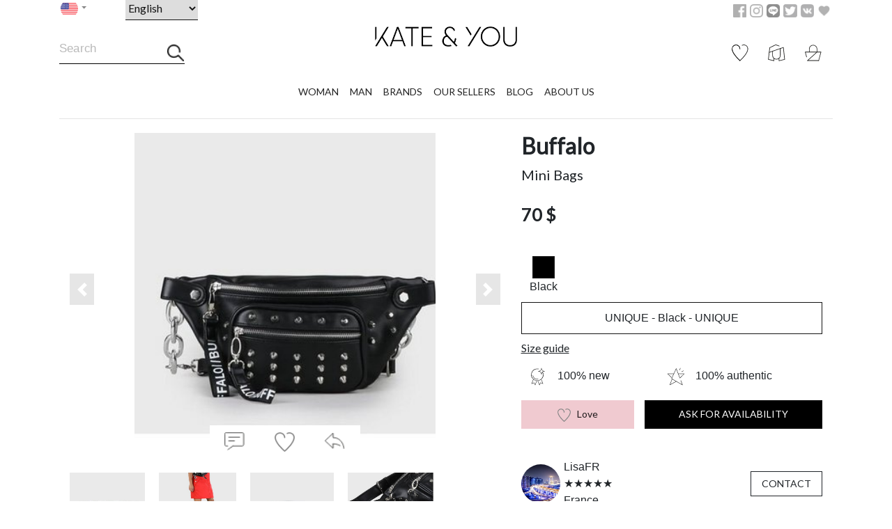

--- FILE ---
content_type: text/html; charset=utf-8
request_url: https://www.kateandyou.com/ad-fr/shopping-detail/Mini%20Bags/2699
body_size: 28990
content:
<!DOCTYPE html><html lang="fr"><head>
  <meta charset="utf-8"><meta http-equiv="X-UA-Compatible" content="IE=edge"><meta name="viewport" content="width=device-width, initial-scale=1.0">
  <title>Buffalo - Mini Sacs pour FEMME online sur Kate&amp;You - 4104022 K&amp;Y2699</title><base href="/"><meta name="description" content="Achetez les Mini Sacs 4104022 pour FEMME de le marque Buffalo disponnible en Noir au meilleur prix. Découvrez notre large sélection sur Kate&amp;You">
  <meta name="keywords" content=""><link rel="shortcut icon" type="image/x-icon" href="favicon.jpg">
  <link rel="icon" type="image/x-icon" href="favicon.jpg">
  <meta property="og:image" content="./assets/images/logo.jpg">
  <link href="https://fonts.googleapis.com/css?family=Lato&amp;display=swap" rel="stylesheet">
  <link href="https://fonts.googleapis.com/css?family=Abril+Fatface&amp;display=swap" rel="stylesheet">
<link rel="stylesheet" href="styles.b2167f208ebda4365d95.css"><style ng-transition="super-app-universal">.main_header_area{margin-top:0}.onlyMobile[_ngcontent-sc0]{display:block;background-color:#fff3f5}.Banner_logo[_ngcontent-sc0]{margin:auto;display:-webkit-inline-box;display:inline-flex}.Banner_logo[_ngcontent-sc0]   .logo_kateyou[_ngcontent-sc0]   img[_ngcontent-sc0]{width:35px;height:35px}.Banner_Description[_ngcontent-sc0]{padding:0}.Banner_Description[_ngcontent-sc0]   .Banner_Elem_Text[_ngcontent-sc0]{font-size:12px}.Banner_button[_ngcontent-sc0]{margin:auto;padding-left:0}.Banner_button[_ngcontent-sc0]   .Banner_label[_ngcontent-sc0]{float:right;border:1px solid #000;padding:3%;border-radius:5px;font-size:12px}@media (max-width:768px){.topHeader[_ngcontent-sc0]{display:none}.topFooter[_ngcontent-sc0]{display:block}.mobile-menu[_ngcontent-sc0]{margin-top:-8%}}@media (min-width:768px){.onlyMobile[_ngcontent-sc0]{display:none}}</style><style ng-transition="super-app-universal">@charset "UTF-8";@-webkit-keyframes bounce{20%,53%,80%,from,to{-webkit-animation-timing-function:cubic-bezier(.215,.61,.355,1);animation-timing-function:cubic-bezier(.215,.61,.355,1);-webkit-transform:translate3d(0,0,0);transform:translate3d(0,0,0)}40%,43%{-webkit-animation-timing-function:cubic-bezier(.755,.05,.855,.06);animation-timing-function:cubic-bezier(.755,.05,.855,.06);-webkit-transform:translate3d(0,-30px,0);transform:translate3d(0,-30px,0)}70%{-webkit-animation-timing-function:cubic-bezier(.755,.05,.855,.06);animation-timing-function:cubic-bezier(.755,.05,.855,.06);-webkit-transform:translate3d(0,-15px,0);transform:translate3d(0,-15px,0)}90%{-webkit-transform:translate3d(0,-4px,0);transform:translate3d(0,-4px,0)}}@keyframes bounce{20%,53%,80%,from,to{-webkit-animation-timing-function:cubic-bezier(.215,.61,.355,1);animation-timing-function:cubic-bezier(.215,.61,.355,1);-webkit-transform:translate3d(0,0,0);transform:translate3d(0,0,0)}40%,43%{-webkit-animation-timing-function:cubic-bezier(.755,.05,.855,.06);animation-timing-function:cubic-bezier(.755,.05,.855,.06);-webkit-transform:translate3d(0,-30px,0);transform:translate3d(0,-30px,0)}70%{-webkit-animation-timing-function:cubic-bezier(.755,.05,.855,.06);animation-timing-function:cubic-bezier(.755,.05,.855,.06);-webkit-transform:translate3d(0,-15px,0);transform:translate3d(0,-15px,0)}90%{-webkit-transform:translate3d(0,-4px,0);transform:translate3d(0,-4px,0)}}.bounce[_ngcontent-sc0]{-webkit-animation-name:bounce;animation-name:bounce;-webkit-transform-origin:center bottom;transform-origin:center bottom}@-webkit-keyframes flash{50%,from,to{opacity:1}25%,75%{opacity:0}}@keyframes flash{50%,from,to{opacity:1}25%,75%{opacity:0}}.flash[_ngcontent-sc0]{-webkit-animation-name:flash;animation-name:flash}@-webkit-keyframes pulse{from,to{-webkit-transform:scale3d(1,1,1);transform:scale3d(1,1,1)}50%{-webkit-transform:scale3d(1.05,1.05,1.05);transform:scale3d(1.05,1.05,1.05)}}@keyframes pulse{from,to{-webkit-transform:scale3d(1,1,1);transform:scale3d(1,1,1)}50%{-webkit-transform:scale3d(1.05,1.05,1.05);transform:scale3d(1.05,1.05,1.05)}}.pulse[_ngcontent-sc0]{-webkit-animation-name:pulse;animation-name:pulse}@-webkit-keyframes rubberBand{from,to{-webkit-transform:scale3d(1,1,1);transform:scale3d(1,1,1)}30%{-webkit-transform:scale3d(1.25,.75,1);transform:scale3d(1.25,.75,1)}40%{-webkit-transform:scale3d(.75,1.25,1);transform:scale3d(.75,1.25,1)}50%{-webkit-transform:scale3d(1.15,.85,1);transform:scale3d(1.15,.85,1)}65%{-webkit-transform:scale3d(.95,1.05,1);transform:scale3d(.95,1.05,1)}75%{-webkit-transform:scale3d(1.05,.95,1);transform:scale3d(1.05,.95,1)}}@keyframes rubberBand{from,to{-webkit-transform:scale3d(1,1,1);transform:scale3d(1,1,1)}30%{-webkit-transform:scale3d(1.25,.75,1);transform:scale3d(1.25,.75,1)}40%{-webkit-transform:scale3d(.75,1.25,1);transform:scale3d(.75,1.25,1)}50%{-webkit-transform:scale3d(1.15,.85,1);transform:scale3d(1.15,.85,1)}65%{-webkit-transform:scale3d(.95,1.05,1);transform:scale3d(.95,1.05,1)}75%{-webkit-transform:scale3d(1.05,.95,1);transform:scale3d(1.05,.95,1)}}.rubberBand[_ngcontent-sc0]{-webkit-animation-name:rubberBand;animation-name:rubberBand}@-webkit-keyframes shake{from,to{-webkit-transform:translate3d(0,0,0);transform:translate3d(0,0,0)}10%,30%,50%,70%,90%{-webkit-transform:translate3d(-10px,0,0);transform:translate3d(-10px,0,0)}20%,40%,60%,80%{-webkit-transform:translate3d(10px,0,0);transform:translate3d(10px,0,0)}}@keyframes shake{from,to{-webkit-transform:translate3d(0,0,0);transform:translate3d(0,0,0)}10%,30%,50%,70%,90%{-webkit-transform:translate3d(-10px,0,0);transform:translate3d(-10px,0,0)}20%,40%,60%,80%{-webkit-transform:translate3d(10px,0,0);transform:translate3d(10px,0,0)}}.shake[_ngcontent-sc0]{-webkit-animation-name:shake;animation-name:shake}@-webkit-keyframes headShake{0%{-webkit-transform:translateX(0);transform:translateX(0)}6.5%{-webkit-transform:translateX(-6px) rotateY(-9deg);transform:translateX(-6px) rotateY(-9deg)}18.5%{-webkit-transform:translateX(5px) rotateY(7deg);transform:translateX(5px) rotateY(7deg)}31.5%{-webkit-transform:translateX(-3px) rotateY(-5deg);transform:translateX(-3px) rotateY(-5deg)}43.5%{-webkit-transform:translateX(2px) rotateY(3deg);transform:translateX(2px) rotateY(3deg)}50%{-webkit-transform:translateX(0);transform:translateX(0)}}@keyframes headShake{0%{-webkit-transform:translateX(0);transform:translateX(0)}6.5%{-webkit-transform:translateX(-6px) rotateY(-9deg);transform:translateX(-6px) rotateY(-9deg)}18.5%{-webkit-transform:translateX(5px) rotateY(7deg);transform:translateX(5px) rotateY(7deg)}31.5%{-webkit-transform:translateX(-3px) rotateY(-5deg);transform:translateX(-3px) rotateY(-5deg)}43.5%{-webkit-transform:translateX(2px) rotateY(3deg);transform:translateX(2px) rotateY(3deg)}50%{-webkit-transform:translateX(0);transform:translateX(0)}}.headShake[_ngcontent-sc0]{-webkit-animation-timing-function:ease-in-out;animation-timing-function:ease-in-out;-webkit-animation-name:headShake;animation-name:headShake}@-webkit-keyframes swing{20%{-webkit-transform:rotate3d(0,0,1,15deg);transform:rotate3d(0,0,1,15deg)}40%{-webkit-transform:rotate3d(0,0,1,-10deg);transform:rotate3d(0,0,1,-10deg)}60%{-webkit-transform:rotate3d(0,0,1,5deg);transform:rotate3d(0,0,1,5deg)}80%{-webkit-transform:rotate3d(0,0,1,-5deg);transform:rotate3d(0,0,1,-5deg)}to{-webkit-transform:rotate3d(0,0,1,0deg);transform:rotate3d(0,0,1,0deg)}}@keyframes swing{20%{-webkit-transform:rotate3d(0,0,1,15deg);transform:rotate3d(0,0,1,15deg)}40%{-webkit-transform:rotate3d(0,0,1,-10deg);transform:rotate3d(0,0,1,-10deg)}60%{-webkit-transform:rotate3d(0,0,1,5deg);transform:rotate3d(0,0,1,5deg)}80%{-webkit-transform:rotate3d(0,0,1,-5deg);transform:rotate3d(0,0,1,-5deg)}to{-webkit-transform:rotate3d(0,0,1,0deg);transform:rotate3d(0,0,1,0deg)}}.swing[_ngcontent-sc0]{-webkit-transform-origin:top center;transform-origin:top center;-webkit-animation-name:swing;animation-name:swing}@-webkit-keyframes tada{from,to{-webkit-transform:scale3d(1,1,1);transform:scale3d(1,1,1)}10%,20%{-webkit-transform:scale3d(.9,.9,.9) rotate3d(0,0,1,-3deg);transform:scale3d(.9,.9,.9) rotate3d(0,0,1,-3deg)}30%,50%,70%,90%{-webkit-transform:scale3d(1.1,1.1,1.1) rotate3d(0,0,1,3deg);transform:scale3d(1.1,1.1,1.1) rotate3d(0,0,1,3deg)}40%,60%,80%{-webkit-transform:scale3d(1.1,1.1,1.1) rotate3d(0,0,1,-3deg);transform:scale3d(1.1,1.1,1.1) rotate3d(0,0,1,-3deg)}}@keyframes tada{from,to{-webkit-transform:scale3d(1,1,1);transform:scale3d(1,1,1)}10%,20%{-webkit-transform:scale3d(.9,.9,.9) rotate3d(0,0,1,-3deg);transform:scale3d(.9,.9,.9) rotate3d(0,0,1,-3deg)}30%,50%,70%,90%{-webkit-transform:scale3d(1.1,1.1,1.1) rotate3d(0,0,1,3deg);transform:scale3d(1.1,1.1,1.1) rotate3d(0,0,1,3deg)}40%,60%,80%{-webkit-transform:scale3d(1.1,1.1,1.1) rotate3d(0,0,1,-3deg);transform:scale3d(1.1,1.1,1.1) rotate3d(0,0,1,-3deg)}}.tada[_ngcontent-sc0]{-webkit-animation-name:tada;animation-name:tada}@-webkit-keyframes wobble{from,to{-webkit-transform:translate3d(0,0,0);transform:translate3d(0,0,0)}15%{-webkit-transform:translate3d(-25%,0,0) rotate3d(0,0,1,-5deg);transform:translate3d(-25%,0,0) rotate3d(0,0,1,-5deg)}30%{-webkit-transform:translate3d(20%,0,0) rotate3d(0,0,1,3deg);transform:translate3d(20%,0,0) rotate3d(0,0,1,3deg)}45%{-webkit-transform:translate3d(-15%,0,0) rotate3d(0,0,1,-3deg);transform:translate3d(-15%,0,0) rotate3d(0,0,1,-3deg)}60%{-webkit-transform:translate3d(10%,0,0) rotate3d(0,0,1,2deg);transform:translate3d(10%,0,0) rotate3d(0,0,1,2deg)}75%{-webkit-transform:translate3d(-5%,0,0) rotate3d(0,0,1,-1deg);transform:translate3d(-5%,0,0) rotate3d(0,0,1,-1deg)}}@keyframes wobble{from,to{-webkit-transform:translate3d(0,0,0);transform:translate3d(0,0,0)}15%{-webkit-transform:translate3d(-25%,0,0) rotate3d(0,0,1,-5deg);transform:translate3d(-25%,0,0) rotate3d(0,0,1,-5deg)}30%{-webkit-transform:translate3d(20%,0,0) rotate3d(0,0,1,3deg);transform:translate3d(20%,0,0) rotate3d(0,0,1,3deg)}45%{-webkit-transform:translate3d(-15%,0,0) rotate3d(0,0,1,-3deg);transform:translate3d(-15%,0,0) rotate3d(0,0,1,-3deg)}60%{-webkit-transform:translate3d(10%,0,0) rotate3d(0,0,1,2deg);transform:translate3d(10%,0,0) rotate3d(0,0,1,2deg)}75%{-webkit-transform:translate3d(-5%,0,0) rotate3d(0,0,1,-1deg);transform:translate3d(-5%,0,0) rotate3d(0,0,1,-1deg)}}.wobble[_ngcontent-sc0]{-webkit-animation-name:wobble;animation-name:wobble}@-webkit-keyframes jello{11.1%,from,to{-webkit-transform:translate3d(0,0,0);transform:translate3d(0,0,0)}22.2%{-webkit-transform:skewX(-12.5deg) skewY(-12.5deg);transform:skewX(-12.5deg) skewY(-12.5deg)}33.3%{-webkit-transform:skewX(6.25deg) skewY(6.25deg);transform:skewX(6.25deg) skewY(6.25deg)}44.4%{-webkit-transform:skewX(-3.125deg) skewY(-3.125deg);transform:skewX(-3.125deg) skewY(-3.125deg)}55.5%{-webkit-transform:skewX(1.5625deg) skewY(1.5625deg);transform:skewX(1.5625deg) skewY(1.5625deg)}66.6%{-webkit-transform:skewX(-.78125deg) skewY(-.78125deg);transform:skewX(-.78125deg) skewY(-.78125deg)}77.7%{-webkit-transform:skewX(.390625deg) skewY(.390625deg);transform:skewX(.390625deg) skewY(.390625deg)}88.8%{-webkit-transform:skewX(-.1953125deg) skewY(-.1953125deg);transform:skewX(-.1953125deg) skewY(-.1953125deg)}}@keyframes jello{11.1%,from,to{-webkit-transform:translate3d(0,0,0);transform:translate3d(0,0,0)}22.2%{-webkit-transform:skewX(-12.5deg) skewY(-12.5deg);transform:skewX(-12.5deg) skewY(-12.5deg)}33.3%{-webkit-transform:skewX(6.25deg) skewY(6.25deg);transform:skewX(6.25deg) skewY(6.25deg)}44.4%{-webkit-transform:skewX(-3.125deg) skewY(-3.125deg);transform:skewX(-3.125deg) skewY(-3.125deg)}55.5%{-webkit-transform:skewX(1.5625deg) skewY(1.5625deg);transform:skewX(1.5625deg) skewY(1.5625deg)}66.6%{-webkit-transform:skewX(-.78125deg) skewY(-.78125deg);transform:skewX(-.78125deg) skewY(-.78125deg)}77.7%{-webkit-transform:skewX(.390625deg) skewY(.390625deg);transform:skewX(.390625deg) skewY(.390625deg)}88.8%{-webkit-transform:skewX(-.1953125deg) skewY(-.1953125deg);transform:skewX(-.1953125deg) skewY(-.1953125deg)}}.jello[_ngcontent-sc0]{-webkit-animation-name:jello;animation-name:jello;-webkit-transform-origin:center;transform-origin:center}@-webkit-keyframes heartBeat{0%,28%,70%{-webkit-transform:scale(1);transform:scale(1)}14%,42%{-webkit-transform:scale(1.3);transform:scale(1.3)}}@keyframes heartBeat{0%,28%,70%{-webkit-transform:scale(1);transform:scale(1)}14%,42%{-webkit-transform:scale(1.3);transform:scale(1.3)}}.heartBeat[_ngcontent-sc0]{-webkit-animation-name:heartBeat;animation-name:heartBeat;-webkit-animation-duration:1.3s;animation-duration:1.3s;-webkit-animation-timing-function:ease-in-out;animation-timing-function:ease-in-out}@-webkit-keyframes bounceIn{20%,40%,60%,80%,from,to{-webkit-animation-timing-function:cubic-bezier(.215,.61,.355,1);animation-timing-function:cubic-bezier(.215,.61,.355,1)}0%{opacity:0;-webkit-transform:scale3d(.3,.3,.3);transform:scale3d(.3,.3,.3)}20%{-webkit-transform:scale3d(1.1,1.1,1.1);transform:scale3d(1.1,1.1,1.1)}40%{-webkit-transform:scale3d(.9,.9,.9);transform:scale3d(.9,.9,.9)}60%{opacity:1;-webkit-transform:scale3d(1.03,1.03,1.03);transform:scale3d(1.03,1.03,1.03)}80%{-webkit-transform:scale3d(.97,.97,.97);transform:scale3d(.97,.97,.97)}to{opacity:1;-webkit-transform:scale3d(1,1,1);transform:scale3d(1,1,1)}}@keyframes bounceIn{20%,40%,60%,80%,from,to{-webkit-animation-timing-function:cubic-bezier(.215,.61,.355,1);animation-timing-function:cubic-bezier(.215,.61,.355,1)}0%{opacity:0;-webkit-transform:scale3d(.3,.3,.3);transform:scale3d(.3,.3,.3)}20%{-webkit-transform:scale3d(1.1,1.1,1.1);transform:scale3d(1.1,1.1,1.1)}40%{-webkit-transform:scale3d(.9,.9,.9);transform:scale3d(.9,.9,.9)}60%{opacity:1;-webkit-transform:scale3d(1.03,1.03,1.03);transform:scale3d(1.03,1.03,1.03)}80%{-webkit-transform:scale3d(.97,.97,.97);transform:scale3d(.97,.97,.97)}to{opacity:1;-webkit-transform:scale3d(1,1,1);transform:scale3d(1,1,1)}}.bounceIn[_ngcontent-sc0]{-webkit-animation-duration:.75s;animation-duration:.75s;-webkit-animation-name:bounceIn;animation-name:bounceIn}@-webkit-keyframes bounceInDown{60%,75%,90%,from,to{-webkit-animation-timing-function:cubic-bezier(.215,.61,.355,1);animation-timing-function:cubic-bezier(.215,.61,.355,1)}0%{opacity:0;-webkit-transform:translate3d(0,-3000px,0);transform:translate3d(0,-3000px,0)}60%{opacity:1;-webkit-transform:translate3d(0,25px,0);transform:translate3d(0,25px,0)}75%{-webkit-transform:translate3d(0,-10px,0);transform:translate3d(0,-10px,0)}90%{-webkit-transform:translate3d(0,5px,0);transform:translate3d(0,5px,0)}to{-webkit-transform:translate3d(0,0,0);transform:translate3d(0,0,0)}}@keyframes bounceInDown{60%,75%,90%,from,to{-webkit-animation-timing-function:cubic-bezier(.215,.61,.355,1);animation-timing-function:cubic-bezier(.215,.61,.355,1)}0%{opacity:0;-webkit-transform:translate3d(0,-3000px,0);transform:translate3d(0,-3000px,0)}60%{opacity:1;-webkit-transform:translate3d(0,25px,0);transform:translate3d(0,25px,0)}75%{-webkit-transform:translate3d(0,-10px,0);transform:translate3d(0,-10px,0)}90%{-webkit-transform:translate3d(0,5px,0);transform:translate3d(0,5px,0)}to{-webkit-transform:translate3d(0,0,0);transform:translate3d(0,0,0)}}.bounceInDown[_ngcontent-sc0]{-webkit-animation-name:bounceInDown;animation-name:bounceInDown}@-webkit-keyframes bounceInLeft{60%,75%,90%,from,to{-webkit-animation-timing-function:cubic-bezier(.215,.61,.355,1);animation-timing-function:cubic-bezier(.215,.61,.355,1)}0%{opacity:0;-webkit-transform:translate3d(-3000px,0,0);transform:translate3d(-3000px,0,0)}60%{opacity:1;-webkit-transform:translate3d(25px,0,0);transform:translate3d(25px,0,0)}75%{-webkit-transform:translate3d(-10px,0,0);transform:translate3d(-10px,0,0)}90%{-webkit-transform:translate3d(5px,0,0);transform:translate3d(5px,0,0)}to{-webkit-transform:translate3d(0,0,0);transform:translate3d(0,0,0)}}@keyframes bounceInLeft{60%,75%,90%,from,to{-webkit-animation-timing-function:cubic-bezier(.215,.61,.355,1);animation-timing-function:cubic-bezier(.215,.61,.355,1)}0%{opacity:0;-webkit-transform:translate3d(-3000px,0,0);transform:translate3d(-3000px,0,0)}60%{opacity:1;-webkit-transform:translate3d(25px,0,0);transform:translate3d(25px,0,0)}75%{-webkit-transform:translate3d(-10px,0,0);transform:translate3d(-10px,0,0)}90%{-webkit-transform:translate3d(5px,0,0);transform:translate3d(5px,0,0)}to{-webkit-transform:translate3d(0,0,0);transform:translate3d(0,0,0)}}.bounceInLeft[_ngcontent-sc0]{-webkit-animation-name:bounceInLeft;animation-name:bounceInLeft}@-webkit-keyframes bounceInRight{60%,75%,90%,from,to{-webkit-animation-timing-function:cubic-bezier(.215,.61,.355,1);animation-timing-function:cubic-bezier(.215,.61,.355,1)}from{opacity:0;-webkit-transform:translate3d(3000px,0,0);transform:translate3d(3000px,0,0)}60%{opacity:1;-webkit-transform:translate3d(-25px,0,0);transform:translate3d(-25px,0,0)}75%{-webkit-transform:translate3d(10px,0,0);transform:translate3d(10px,0,0)}90%{-webkit-transform:translate3d(-5px,0,0);transform:translate3d(-5px,0,0)}to{-webkit-transform:translate3d(0,0,0);transform:translate3d(0,0,0)}}@keyframes bounceInRight{60%,75%,90%,from,to{-webkit-animation-timing-function:cubic-bezier(.215,.61,.355,1);animation-timing-function:cubic-bezier(.215,.61,.355,1)}from{opacity:0;-webkit-transform:translate3d(3000px,0,0);transform:translate3d(3000px,0,0)}60%{opacity:1;-webkit-transform:translate3d(-25px,0,0);transform:translate3d(-25px,0,0)}75%{-webkit-transform:translate3d(10px,0,0);transform:translate3d(10px,0,0)}90%{-webkit-transform:translate3d(-5px,0,0);transform:translate3d(-5px,0,0)}to{-webkit-transform:translate3d(0,0,0);transform:translate3d(0,0,0)}}.bounceInRight[_ngcontent-sc0]{-webkit-animation-name:bounceInRight;animation-name:bounceInRight}@-webkit-keyframes bounceInUp{60%,75%,90%,from,to{-webkit-animation-timing-function:cubic-bezier(.215,.61,.355,1);animation-timing-function:cubic-bezier(.215,.61,.355,1)}from{opacity:0;-webkit-transform:translate3d(0,3000px,0);transform:translate3d(0,3000px,0)}60%{opacity:1;-webkit-transform:translate3d(0,-20px,0);transform:translate3d(0,-20px,0)}75%{-webkit-transform:translate3d(0,10px,0);transform:translate3d(0,10px,0)}90%{-webkit-transform:translate3d(0,-5px,0);transform:translate3d(0,-5px,0)}to{-webkit-transform:translate3d(0,0,0);transform:translate3d(0,0,0)}}@keyframes bounceInUp{60%,75%,90%,from,to{-webkit-animation-timing-function:cubic-bezier(.215,.61,.355,1);animation-timing-function:cubic-bezier(.215,.61,.355,1)}from{opacity:0;-webkit-transform:translate3d(0,3000px,0);transform:translate3d(0,3000px,0)}60%{opacity:1;-webkit-transform:translate3d(0,-20px,0);transform:translate3d(0,-20px,0)}75%{-webkit-transform:translate3d(0,10px,0);transform:translate3d(0,10px,0)}90%{-webkit-transform:translate3d(0,-5px,0);transform:translate3d(0,-5px,0)}to{-webkit-transform:translate3d(0,0,0);transform:translate3d(0,0,0)}}.bounceInUp[_ngcontent-sc0]{-webkit-animation-name:bounceInUp;animation-name:bounceInUp}@-webkit-keyframes bounceOut{20%{-webkit-transform:scale3d(.9,.9,.9);transform:scale3d(.9,.9,.9)}50%,55%{opacity:1;-webkit-transform:scale3d(1.1,1.1,1.1);transform:scale3d(1.1,1.1,1.1)}to{opacity:0;-webkit-transform:scale3d(.3,.3,.3);transform:scale3d(.3,.3,.3)}}@keyframes bounceOut{20%{-webkit-transform:scale3d(.9,.9,.9);transform:scale3d(.9,.9,.9)}50%,55%{opacity:1;-webkit-transform:scale3d(1.1,1.1,1.1);transform:scale3d(1.1,1.1,1.1)}to{opacity:0;-webkit-transform:scale3d(.3,.3,.3);transform:scale3d(.3,.3,.3)}}.bounceOut[_ngcontent-sc0]{-webkit-animation-duration:.75s;animation-duration:.75s;-webkit-animation-name:bounceOut;animation-name:bounceOut}@-webkit-keyframes bounceOutDown{20%{-webkit-transform:translate3d(0,10px,0);transform:translate3d(0,10px,0)}40%,45%{opacity:1;-webkit-transform:translate3d(0,-20px,0);transform:translate3d(0,-20px,0)}to{opacity:0;-webkit-transform:translate3d(0,2000px,0);transform:translate3d(0,2000px,0)}}@keyframes bounceOutDown{20%{-webkit-transform:translate3d(0,10px,0);transform:translate3d(0,10px,0)}40%,45%{opacity:1;-webkit-transform:translate3d(0,-20px,0);transform:translate3d(0,-20px,0)}to{opacity:0;-webkit-transform:translate3d(0,2000px,0);transform:translate3d(0,2000px,0)}}.bounceOutDown[_ngcontent-sc0]{-webkit-animation-name:bounceOutDown;animation-name:bounceOutDown}@-webkit-keyframes bounceOutLeft{20%{opacity:1;-webkit-transform:translate3d(20px,0,0);transform:translate3d(20px,0,0)}to{opacity:0;-webkit-transform:translate3d(-2000px,0,0);transform:translate3d(-2000px,0,0)}}@keyframes bounceOutLeft{20%{opacity:1;-webkit-transform:translate3d(20px,0,0);transform:translate3d(20px,0,0)}to{opacity:0;-webkit-transform:translate3d(-2000px,0,0);transform:translate3d(-2000px,0,0)}}.bounceOutLeft[_ngcontent-sc0]{-webkit-animation-name:bounceOutLeft;animation-name:bounceOutLeft}@-webkit-keyframes bounceOutRight{20%{opacity:1;-webkit-transform:translate3d(-20px,0,0);transform:translate3d(-20px,0,0)}to{opacity:0;-webkit-transform:translate3d(2000px,0,0);transform:translate3d(2000px,0,0)}}@keyframes bounceOutRight{20%{opacity:1;-webkit-transform:translate3d(-20px,0,0);transform:translate3d(-20px,0,0)}to{opacity:0;-webkit-transform:translate3d(2000px,0,0);transform:translate3d(2000px,0,0)}}.bounceOutRight[_ngcontent-sc0]{-webkit-animation-name:bounceOutRight;animation-name:bounceOutRight}@-webkit-keyframes bounceOutUp{20%{-webkit-transform:translate3d(0,-10px,0);transform:translate3d(0,-10px,0)}40%,45%{opacity:1;-webkit-transform:translate3d(0,20px,0);transform:translate3d(0,20px,0)}to{opacity:0;-webkit-transform:translate3d(0,-2000px,0);transform:translate3d(0,-2000px,0)}}@keyframes bounceOutUp{20%{-webkit-transform:translate3d(0,-10px,0);transform:translate3d(0,-10px,0)}40%,45%{opacity:1;-webkit-transform:translate3d(0,20px,0);transform:translate3d(0,20px,0)}to{opacity:0;-webkit-transform:translate3d(0,-2000px,0);transform:translate3d(0,-2000px,0)}}.bounceOutUp[_ngcontent-sc0]{-webkit-animation-name:bounceOutUp;animation-name:bounceOutUp}@-webkit-keyframes fadeIn{from{opacity:0}to{opacity:1}}@keyframes fadeIn{from{opacity:0}to{opacity:1}}.fadeIn[_ngcontent-sc0]{-webkit-animation-name:fadeIn;animation-name:fadeIn}@-webkit-keyframes fadeInDown{from{opacity:0;-webkit-transform:translate3d(0,-100%,0);transform:translate3d(0,-100%,0)}to{opacity:1;-webkit-transform:translate3d(0,0,0);transform:translate3d(0,0,0)}}@keyframes fadeInDown{from{opacity:0;-webkit-transform:translate3d(0,-100%,0);transform:translate3d(0,-100%,0)}to{opacity:1;-webkit-transform:translate3d(0,0,0);transform:translate3d(0,0,0)}}.fadeInDown[_ngcontent-sc0]{-webkit-animation-name:fadeInDown;animation-name:fadeInDown}@-webkit-keyframes fadeInDownBig{from{opacity:0;-webkit-transform:translate3d(0,-2000px,0);transform:translate3d(0,-2000px,0)}to{opacity:1;-webkit-transform:translate3d(0,0,0);transform:translate3d(0,0,0)}}@keyframes fadeInDownBig{from{opacity:0;-webkit-transform:translate3d(0,-2000px,0);transform:translate3d(0,-2000px,0)}to{opacity:1;-webkit-transform:translate3d(0,0,0);transform:translate3d(0,0,0)}}.fadeInDownBig[_ngcontent-sc0]{-webkit-animation-name:fadeInDownBig;animation-name:fadeInDownBig}@-webkit-keyframes fadeInLeft{from{opacity:0;-webkit-transform:translate3d(-100%,0,0);transform:translate3d(-100%,0,0)}to{opacity:1;-webkit-transform:translate3d(0,0,0);transform:translate3d(0,0,0)}}@keyframes fadeInLeft{from{opacity:0;-webkit-transform:translate3d(-100%,0,0);transform:translate3d(-100%,0,0)}to{opacity:1;-webkit-transform:translate3d(0,0,0);transform:translate3d(0,0,0)}}.fadeInLeft[_ngcontent-sc0]{-webkit-animation-name:fadeInLeft;animation-name:fadeInLeft}@-webkit-keyframes fadeInLeftBig{from{opacity:0;-webkit-transform:translate3d(-2000px,0,0);transform:translate3d(-2000px,0,0)}to{opacity:1;-webkit-transform:translate3d(0,0,0);transform:translate3d(0,0,0)}}@keyframes fadeInLeftBig{from{opacity:0;-webkit-transform:translate3d(-2000px,0,0);transform:translate3d(-2000px,0,0)}to{opacity:1;-webkit-transform:translate3d(0,0,0);transform:translate3d(0,0,0)}}.fadeInLeftBig[_ngcontent-sc0]{-webkit-animation-name:fadeInLeftBig;animation-name:fadeInLeftBig}@-webkit-keyframes fadeInRight{from{opacity:0;-webkit-transform:translate3d(100%,0,0);transform:translate3d(100%,0,0)}to{opacity:1;-webkit-transform:translate3d(0,0,0);transform:translate3d(0,0,0)}}@keyframes fadeInRight{from{opacity:0;-webkit-transform:translate3d(100%,0,0);transform:translate3d(100%,0,0)}to{opacity:1;-webkit-transform:translate3d(0,0,0);transform:translate3d(0,0,0)}}.fadeInRight[_ngcontent-sc0]{-webkit-animation-name:fadeInRight;animation-name:fadeInRight}@-webkit-keyframes fadeInRightBig{from{opacity:0;-webkit-transform:translate3d(2000px,0,0);transform:translate3d(2000px,0,0)}to{opacity:1;-webkit-transform:translate3d(0,0,0);transform:translate3d(0,0,0)}}@keyframes fadeInRightBig{from{opacity:0;-webkit-transform:translate3d(2000px,0,0);transform:translate3d(2000px,0,0)}to{opacity:1;-webkit-transform:translate3d(0,0,0);transform:translate3d(0,0,0)}}.fadeInRightBig[_ngcontent-sc0]{-webkit-animation-name:fadeInRightBig;animation-name:fadeInRightBig}@-webkit-keyframes fadeInUp{from{opacity:0;-webkit-transform:translate3d(0,100%,0);transform:translate3d(0,100%,0)}to{opacity:1;-webkit-transform:translate3d(0,0,0);transform:translate3d(0,0,0)}}@keyframes fadeInUp{from{opacity:0;-webkit-transform:translate3d(0,100%,0);transform:translate3d(0,100%,0)}to{opacity:1;-webkit-transform:translate3d(0,0,0);transform:translate3d(0,0,0)}}.fadeInUp[_ngcontent-sc0]{-webkit-animation-name:fadeInUp;animation-name:fadeInUp}@-webkit-keyframes fadeInUpBig{from{opacity:0;-webkit-transform:translate3d(0,2000px,0);transform:translate3d(0,2000px,0)}to{opacity:1;-webkit-transform:translate3d(0,0,0);transform:translate3d(0,0,0)}}@keyframes fadeInUpBig{from{opacity:0;-webkit-transform:translate3d(0,2000px,0);transform:translate3d(0,2000px,0)}to{opacity:1;-webkit-transform:translate3d(0,0,0);transform:translate3d(0,0,0)}}.fadeInUpBig[_ngcontent-sc0]{-webkit-animation-name:fadeInUpBig;animation-name:fadeInUpBig}@-webkit-keyframes fadeOut{from{opacity:1}to{opacity:0}}@keyframes fadeOut{from{opacity:1}to{opacity:0}}.fadeOut[_ngcontent-sc0]{-webkit-animation-name:fadeOut;animation-name:fadeOut}@-webkit-keyframes fadeOutDown{from{opacity:1}to{opacity:0;-webkit-transform:translate3d(0,100%,0);transform:translate3d(0,100%,0)}}@keyframes fadeOutDown{from{opacity:1}to{opacity:0;-webkit-transform:translate3d(0,100%,0);transform:translate3d(0,100%,0)}}.fadeOutDown[_ngcontent-sc0]{-webkit-animation-name:fadeOutDown;animation-name:fadeOutDown}@-webkit-keyframes fadeOutDownBig{from{opacity:1}to{opacity:0;-webkit-transform:translate3d(0,2000px,0);transform:translate3d(0,2000px,0)}}@keyframes fadeOutDownBig{from{opacity:1}to{opacity:0;-webkit-transform:translate3d(0,2000px,0);transform:translate3d(0,2000px,0)}}.fadeOutDownBig[_ngcontent-sc0]{-webkit-animation-name:fadeOutDownBig;animation-name:fadeOutDownBig}@-webkit-keyframes fadeOutLeft{from{opacity:1}to{opacity:0;-webkit-transform:translate3d(-100%,0,0);transform:translate3d(-100%,0,0)}}@keyframes fadeOutLeft{from{opacity:1}to{opacity:0;-webkit-transform:translate3d(-100%,0,0);transform:translate3d(-100%,0,0)}}.fadeOutLeft[_ngcontent-sc0]{-webkit-animation-name:fadeOutLeft;animation-name:fadeOutLeft}@-webkit-keyframes fadeOutLeftBig{from{opacity:1}to{opacity:0;-webkit-transform:translate3d(-2000px,0,0);transform:translate3d(-2000px,0,0)}}@keyframes fadeOutLeftBig{from{opacity:1}to{opacity:0;-webkit-transform:translate3d(-2000px,0,0);transform:translate3d(-2000px,0,0)}}.fadeOutLeftBig[_ngcontent-sc0]{-webkit-animation-name:fadeOutLeftBig;animation-name:fadeOutLeftBig}@-webkit-keyframes fadeOutRight{from{opacity:1}to{opacity:0;-webkit-transform:translate3d(100%,0,0);transform:translate3d(100%,0,0)}}@keyframes fadeOutRight{from{opacity:1}to{opacity:0;-webkit-transform:translate3d(100%,0,0);transform:translate3d(100%,0,0)}}.fadeOutRight[_ngcontent-sc0]{-webkit-animation-name:fadeOutRight;animation-name:fadeOutRight}@-webkit-keyframes fadeOutRightBig{from{opacity:1}to{opacity:0;-webkit-transform:translate3d(2000px,0,0);transform:translate3d(2000px,0,0)}}@keyframes fadeOutRightBig{from{opacity:1}to{opacity:0;-webkit-transform:translate3d(2000px,0,0);transform:translate3d(2000px,0,0)}}.fadeOutRightBig[_ngcontent-sc0]{-webkit-animation-name:fadeOutRightBig;animation-name:fadeOutRightBig}@-webkit-keyframes fadeOutUp{from{opacity:1}to{opacity:0;-webkit-transform:translate3d(0,-100%,0);transform:translate3d(0,-100%,0)}}@keyframes fadeOutUp{from{opacity:1}to{opacity:0;-webkit-transform:translate3d(0,-100%,0);transform:translate3d(0,-100%,0)}}.fadeOutUp[_ngcontent-sc0]{-webkit-animation-name:fadeOutUp;animation-name:fadeOutUp}@-webkit-keyframes fadeOutUpBig{from{opacity:1}to{opacity:0;-webkit-transform:translate3d(0,-2000px,0);transform:translate3d(0,-2000px,0)}}@keyframes fadeOutUpBig{from{opacity:1}to{opacity:0;-webkit-transform:translate3d(0,-2000px,0);transform:translate3d(0,-2000px,0)}}.fadeOutUpBig[_ngcontent-sc0]{-webkit-animation-name:fadeOutUpBig;animation-name:fadeOutUpBig}@-webkit-keyframes flip{from{-webkit-transform:perspective(400px) scale3d(1,1,1) translate3d(0,0,0) rotate3d(0,1,0,-360deg);transform:perspective(400px) scale3d(1,1,1) translate3d(0,0,0) rotate3d(0,1,0,-360deg);-webkit-animation-timing-function:ease-out;animation-timing-function:ease-out}40%{-webkit-transform:perspective(400px) scale3d(1,1,1) translate3d(0,0,150px) rotate3d(0,1,0,-190deg);transform:perspective(400px) scale3d(1,1,1) translate3d(0,0,150px) rotate3d(0,1,0,-190deg);-webkit-animation-timing-function:ease-out;animation-timing-function:ease-out}50%{-webkit-transform:perspective(400px) scale3d(1,1,1) translate3d(0,0,150px) rotate3d(0,1,0,-170deg);transform:perspective(400px) scale3d(1,1,1) translate3d(0,0,150px) rotate3d(0,1,0,-170deg);-webkit-animation-timing-function:ease-in;animation-timing-function:ease-in}80%{-webkit-transform:perspective(400px) scale3d(.95,.95,.95) translate3d(0,0,0) rotate3d(0,1,0,0deg);transform:perspective(400px) scale3d(.95,.95,.95) translate3d(0,0,0) rotate3d(0,1,0,0deg);-webkit-animation-timing-function:ease-in;animation-timing-function:ease-in}to{-webkit-transform:perspective(400px) scale3d(1,1,1) translate3d(0,0,0) rotate3d(0,1,0,0deg);transform:perspective(400px) scale3d(1,1,1) translate3d(0,0,0) rotate3d(0,1,0,0deg);-webkit-animation-timing-function:ease-in;animation-timing-function:ease-in}}@keyframes flip{from{-webkit-transform:perspective(400px) scale3d(1,1,1) translate3d(0,0,0) rotate3d(0,1,0,-360deg);transform:perspective(400px) scale3d(1,1,1) translate3d(0,0,0) rotate3d(0,1,0,-360deg);-webkit-animation-timing-function:ease-out;animation-timing-function:ease-out}40%{-webkit-transform:perspective(400px) scale3d(1,1,1) translate3d(0,0,150px) rotate3d(0,1,0,-190deg);transform:perspective(400px) scale3d(1,1,1) translate3d(0,0,150px) rotate3d(0,1,0,-190deg);-webkit-animation-timing-function:ease-out;animation-timing-function:ease-out}50%{-webkit-transform:perspective(400px) scale3d(1,1,1) translate3d(0,0,150px) rotate3d(0,1,0,-170deg);transform:perspective(400px) scale3d(1,1,1) translate3d(0,0,150px) rotate3d(0,1,0,-170deg);-webkit-animation-timing-function:ease-in;animation-timing-function:ease-in}80%{-webkit-transform:perspective(400px) scale3d(.95,.95,.95) translate3d(0,0,0) rotate3d(0,1,0,0deg);transform:perspective(400px) scale3d(.95,.95,.95) translate3d(0,0,0) rotate3d(0,1,0,0deg);-webkit-animation-timing-function:ease-in;animation-timing-function:ease-in}to{-webkit-transform:perspective(400px) scale3d(1,1,1) translate3d(0,0,0) rotate3d(0,1,0,0deg);transform:perspective(400px) scale3d(1,1,1) translate3d(0,0,0) rotate3d(0,1,0,0deg);-webkit-animation-timing-function:ease-in;animation-timing-function:ease-in}}.animated.flip[_ngcontent-sc0]{-webkit-backface-visibility:visible;backface-visibility:visible;-webkit-animation-name:flip;animation-name:flip}@-webkit-keyframes flipInX{from{-webkit-transform:perspective(400px) rotate3d(1,0,0,90deg);transform:perspective(400px) rotate3d(1,0,0,90deg);-webkit-animation-timing-function:ease-in;animation-timing-function:ease-in;opacity:0}40%{-webkit-transform:perspective(400px) rotate3d(1,0,0,-20deg);transform:perspective(400px) rotate3d(1,0,0,-20deg);-webkit-animation-timing-function:ease-in;animation-timing-function:ease-in}60%{-webkit-transform:perspective(400px) rotate3d(1,0,0,10deg);transform:perspective(400px) rotate3d(1,0,0,10deg);opacity:1}80%{-webkit-transform:perspective(400px) rotate3d(1,0,0,-5deg);transform:perspective(400px) rotate3d(1,0,0,-5deg)}to{-webkit-transform:perspective(400px);transform:perspective(400px)}}@keyframes flipInX{from{-webkit-transform:perspective(400px) rotate3d(1,0,0,90deg);transform:perspective(400px) rotate3d(1,0,0,90deg);-webkit-animation-timing-function:ease-in;animation-timing-function:ease-in;opacity:0}40%{-webkit-transform:perspective(400px) rotate3d(1,0,0,-20deg);transform:perspective(400px) rotate3d(1,0,0,-20deg);-webkit-animation-timing-function:ease-in;animation-timing-function:ease-in}60%{-webkit-transform:perspective(400px) rotate3d(1,0,0,10deg);transform:perspective(400px) rotate3d(1,0,0,10deg);opacity:1}80%{-webkit-transform:perspective(400px) rotate3d(1,0,0,-5deg);transform:perspective(400px) rotate3d(1,0,0,-5deg)}to{-webkit-transform:perspective(400px);transform:perspective(400px)}}.flipInX[_ngcontent-sc0]{-webkit-backface-visibility:visible!important;backface-visibility:visible!important;-webkit-animation-name:flipInX;animation-name:flipInX}@-webkit-keyframes flipInY{from{-webkit-transform:perspective(400px) rotate3d(0,1,0,90deg);transform:perspective(400px) rotate3d(0,1,0,90deg);-webkit-animation-timing-function:ease-in;animation-timing-function:ease-in;opacity:0}40%{-webkit-transform:perspective(400px) rotate3d(0,1,0,-20deg);transform:perspective(400px) rotate3d(0,1,0,-20deg);-webkit-animation-timing-function:ease-in;animation-timing-function:ease-in}60%{-webkit-transform:perspective(400px) rotate3d(0,1,0,10deg);transform:perspective(400px) rotate3d(0,1,0,10deg);opacity:1}80%{-webkit-transform:perspective(400px) rotate3d(0,1,0,-5deg);transform:perspective(400px) rotate3d(0,1,0,-5deg)}to{-webkit-transform:perspective(400px);transform:perspective(400px)}}@keyframes flipInY{from{-webkit-transform:perspective(400px) rotate3d(0,1,0,90deg);transform:perspective(400px) rotate3d(0,1,0,90deg);-webkit-animation-timing-function:ease-in;animation-timing-function:ease-in;opacity:0}40%{-webkit-transform:perspective(400px) rotate3d(0,1,0,-20deg);transform:perspective(400px) rotate3d(0,1,0,-20deg);-webkit-animation-timing-function:ease-in;animation-timing-function:ease-in}60%{-webkit-transform:perspective(400px) rotate3d(0,1,0,10deg);transform:perspective(400px) rotate3d(0,1,0,10deg);opacity:1}80%{-webkit-transform:perspective(400px) rotate3d(0,1,0,-5deg);transform:perspective(400px) rotate3d(0,1,0,-5deg)}to{-webkit-transform:perspective(400px);transform:perspective(400px)}}.flipInY[_ngcontent-sc0]{-webkit-backface-visibility:visible!important;backface-visibility:visible!important;-webkit-animation-name:flipInY;animation-name:flipInY}@-webkit-keyframes flipOutX{from{-webkit-transform:perspective(400px);transform:perspective(400px)}30%{-webkit-transform:perspective(400px) rotate3d(1,0,0,-20deg);transform:perspective(400px) rotate3d(1,0,0,-20deg);opacity:1}to{-webkit-transform:perspective(400px) rotate3d(1,0,0,90deg);transform:perspective(400px) rotate3d(1,0,0,90deg);opacity:0}}@keyframes flipOutX{from{-webkit-transform:perspective(400px);transform:perspective(400px)}30%{-webkit-transform:perspective(400px) rotate3d(1,0,0,-20deg);transform:perspective(400px) rotate3d(1,0,0,-20deg);opacity:1}to{-webkit-transform:perspective(400px) rotate3d(1,0,0,90deg);transform:perspective(400px) rotate3d(1,0,0,90deg);opacity:0}}.flipOutX[_ngcontent-sc0]{-webkit-animation-duration:.75s;animation-duration:.75s;-webkit-animation-name:flipOutX;animation-name:flipOutX;-webkit-backface-visibility:visible!important;backface-visibility:visible!important}@-webkit-keyframes flipOutY{from{-webkit-transform:perspective(400px);transform:perspective(400px)}30%{-webkit-transform:perspective(400px) rotate3d(0,1,0,-15deg);transform:perspective(400px) rotate3d(0,1,0,-15deg);opacity:1}to{-webkit-transform:perspective(400px) rotate3d(0,1,0,90deg);transform:perspective(400px) rotate3d(0,1,0,90deg);opacity:0}}@keyframes flipOutY{from{-webkit-transform:perspective(400px);transform:perspective(400px)}30%{-webkit-transform:perspective(400px) rotate3d(0,1,0,-15deg);transform:perspective(400px) rotate3d(0,1,0,-15deg);opacity:1}to{-webkit-transform:perspective(400px) rotate3d(0,1,0,90deg);transform:perspective(400px) rotate3d(0,1,0,90deg);opacity:0}}.flipOutY[_ngcontent-sc0]{-webkit-animation-duration:.75s;animation-duration:.75s;-webkit-backface-visibility:visible!important;backface-visibility:visible!important;-webkit-animation-name:flipOutY;animation-name:flipOutY}@-webkit-keyframes lightSpeedIn{from{-webkit-transform:translate3d(100%,0,0) skewX(-30deg);transform:translate3d(100%,0,0) skewX(-30deg);opacity:0}60%{-webkit-transform:skewX(20deg);transform:skewX(20deg);opacity:1}80%{-webkit-transform:skewX(-5deg);transform:skewX(-5deg)}to{-webkit-transform:translate3d(0,0,0);transform:translate3d(0,0,0)}}@keyframes lightSpeedIn{from{-webkit-transform:translate3d(100%,0,0) skewX(-30deg);transform:translate3d(100%,0,0) skewX(-30deg);opacity:0}60%{-webkit-transform:skewX(20deg);transform:skewX(20deg);opacity:1}80%{-webkit-transform:skewX(-5deg);transform:skewX(-5deg)}to{-webkit-transform:translate3d(0,0,0);transform:translate3d(0,0,0)}}.lightSpeedIn[_ngcontent-sc0]{-webkit-animation-name:lightSpeedIn;animation-name:lightSpeedIn;-webkit-animation-timing-function:ease-out;animation-timing-function:ease-out}@-webkit-keyframes lightSpeedOut{from{opacity:1}to{-webkit-transform:translate3d(100%,0,0) skewX(30deg);transform:translate3d(100%,0,0) skewX(30deg);opacity:0}}@keyframes lightSpeedOut{from{opacity:1}to{-webkit-transform:translate3d(100%,0,0) skewX(30deg);transform:translate3d(100%,0,0) skewX(30deg);opacity:0}}.lightSpeedOut[_ngcontent-sc0]{-webkit-animation-name:lightSpeedOut;animation-name:lightSpeedOut;-webkit-animation-timing-function:ease-in;animation-timing-function:ease-in}@-webkit-keyframes rotateIn{from{-webkit-transform-origin:center;transform-origin:center;-webkit-transform:rotate3d(0,0,1,-200deg);transform:rotate3d(0,0,1,-200deg);opacity:0}to{-webkit-transform-origin:center;transform-origin:center;-webkit-transform:translate3d(0,0,0);transform:translate3d(0,0,0);opacity:1}}@keyframes rotateIn{from{-webkit-transform-origin:center;transform-origin:center;-webkit-transform:rotate3d(0,0,1,-200deg);transform:rotate3d(0,0,1,-200deg);opacity:0}to{-webkit-transform-origin:center;transform-origin:center;-webkit-transform:translate3d(0,0,0);transform:translate3d(0,0,0);opacity:1}}.rotateIn[_ngcontent-sc0]{-webkit-animation-name:rotateIn;animation-name:rotateIn}@-webkit-keyframes rotateInDownLeft{from{-webkit-transform-origin:left bottom;transform-origin:left bottom;-webkit-transform:rotate3d(0,0,1,-45deg);transform:rotate3d(0,0,1,-45deg);opacity:0}to{-webkit-transform-origin:left bottom;transform-origin:left bottom;-webkit-transform:translate3d(0,0,0);transform:translate3d(0,0,0);opacity:1}}@keyframes rotateInDownLeft{from{-webkit-transform-origin:left bottom;transform-origin:left bottom;-webkit-transform:rotate3d(0,0,1,-45deg);transform:rotate3d(0,0,1,-45deg);opacity:0}to{-webkit-transform-origin:left bottom;transform-origin:left bottom;-webkit-transform:translate3d(0,0,0);transform:translate3d(0,0,0);opacity:1}}.rotateInDownLeft[_ngcontent-sc0]{-webkit-animation-name:rotateInDownLeft;animation-name:rotateInDownLeft}@-webkit-keyframes rotateInDownRight{from{-webkit-transform-origin:right bottom;transform-origin:right bottom;-webkit-transform:rotate3d(0,0,1,45deg);transform:rotate3d(0,0,1,45deg);opacity:0}to{-webkit-transform-origin:right bottom;transform-origin:right bottom;-webkit-transform:translate3d(0,0,0);transform:translate3d(0,0,0);opacity:1}}@keyframes rotateInDownRight{from{-webkit-transform-origin:right bottom;transform-origin:right bottom;-webkit-transform:rotate3d(0,0,1,45deg);transform:rotate3d(0,0,1,45deg);opacity:0}to{-webkit-transform-origin:right bottom;transform-origin:right bottom;-webkit-transform:translate3d(0,0,0);transform:translate3d(0,0,0);opacity:1}}.rotateInDownRight[_ngcontent-sc0]{-webkit-animation-name:rotateInDownRight;animation-name:rotateInDownRight}@-webkit-keyframes rotateInUpLeft{from{-webkit-transform-origin:left bottom;transform-origin:left bottom;-webkit-transform:rotate3d(0,0,1,45deg);transform:rotate3d(0,0,1,45deg);opacity:0}to{-webkit-transform-origin:left bottom;transform-origin:left bottom;-webkit-transform:translate3d(0,0,0);transform:translate3d(0,0,0);opacity:1}}@keyframes rotateInUpLeft{from{-webkit-transform-origin:left bottom;transform-origin:left bottom;-webkit-transform:rotate3d(0,0,1,45deg);transform:rotate3d(0,0,1,45deg);opacity:0}to{-webkit-transform-origin:left bottom;transform-origin:left bottom;-webkit-transform:translate3d(0,0,0);transform:translate3d(0,0,0);opacity:1}}.rotateInUpLeft[_ngcontent-sc0]{-webkit-animation-name:rotateInUpLeft;animation-name:rotateInUpLeft}@-webkit-keyframes rotateInUpRight{from{-webkit-transform-origin:right bottom;transform-origin:right bottom;-webkit-transform:rotate3d(0,0,1,-90deg);transform:rotate3d(0,0,1,-90deg);opacity:0}to{-webkit-transform-origin:right bottom;transform-origin:right bottom;-webkit-transform:translate3d(0,0,0);transform:translate3d(0,0,0);opacity:1}}@keyframes rotateInUpRight{from{-webkit-transform-origin:right bottom;transform-origin:right bottom;-webkit-transform:rotate3d(0,0,1,-90deg);transform:rotate3d(0,0,1,-90deg);opacity:0}to{-webkit-transform-origin:right bottom;transform-origin:right bottom;-webkit-transform:translate3d(0,0,0);transform:translate3d(0,0,0);opacity:1}}.rotateInUpRight[_ngcontent-sc0]{-webkit-animation-name:rotateInUpRight;animation-name:rotateInUpRight}@-webkit-keyframes rotateOut{from{-webkit-transform-origin:center;transform-origin:center;opacity:1}to{-webkit-transform-origin:center;transform-origin:center;-webkit-transform:rotate3d(0,0,1,200deg);transform:rotate3d(0,0,1,200deg);opacity:0}}@keyframes rotateOut{from{-webkit-transform-origin:center;transform-origin:center;opacity:1}to{-webkit-transform-origin:center;transform-origin:center;-webkit-transform:rotate3d(0,0,1,200deg);transform:rotate3d(0,0,1,200deg);opacity:0}}.rotateOut[_ngcontent-sc0]{-webkit-animation-name:rotateOut;animation-name:rotateOut}@-webkit-keyframes rotateOutDownLeft{from{-webkit-transform-origin:left bottom;transform-origin:left bottom;opacity:1}to{-webkit-transform-origin:left bottom;transform-origin:left bottom;-webkit-transform:rotate3d(0,0,1,45deg);transform:rotate3d(0,0,1,45deg);opacity:0}}@keyframes rotateOutDownLeft{from{-webkit-transform-origin:left bottom;transform-origin:left bottom;opacity:1}to{-webkit-transform-origin:left bottom;transform-origin:left bottom;-webkit-transform:rotate3d(0,0,1,45deg);transform:rotate3d(0,0,1,45deg);opacity:0}}.rotateOutDownLeft[_ngcontent-sc0]{-webkit-animation-name:rotateOutDownLeft;animation-name:rotateOutDownLeft}@-webkit-keyframes rotateOutDownRight{from{-webkit-transform-origin:right bottom;transform-origin:right bottom;opacity:1}to{-webkit-transform-origin:right bottom;transform-origin:right bottom;-webkit-transform:rotate3d(0,0,1,-45deg);transform:rotate3d(0,0,1,-45deg);opacity:0}}@keyframes rotateOutDownRight{from{-webkit-transform-origin:right bottom;transform-origin:right bottom;opacity:1}to{-webkit-transform-origin:right bottom;transform-origin:right bottom;-webkit-transform:rotate3d(0,0,1,-45deg);transform:rotate3d(0,0,1,-45deg);opacity:0}}.rotateOutDownRight[_ngcontent-sc0]{-webkit-animation-name:rotateOutDownRight;animation-name:rotateOutDownRight}@-webkit-keyframes rotateOutUpLeft{from{-webkit-transform-origin:left bottom;transform-origin:left bottom;opacity:1}to{-webkit-transform-origin:left bottom;transform-origin:left bottom;-webkit-transform:rotate3d(0,0,1,-45deg);transform:rotate3d(0,0,1,-45deg);opacity:0}}@keyframes rotateOutUpLeft{from{-webkit-transform-origin:left bottom;transform-origin:left bottom;opacity:1}to{-webkit-transform-origin:left bottom;transform-origin:left bottom;-webkit-transform:rotate3d(0,0,1,-45deg);transform:rotate3d(0,0,1,-45deg);opacity:0}}.rotateOutUpLeft[_ngcontent-sc0]{-webkit-animation-name:rotateOutUpLeft;animation-name:rotateOutUpLeft}@-webkit-keyframes rotateOutUpRight{from{-webkit-transform-origin:right bottom;transform-origin:right bottom;opacity:1}to{-webkit-transform-origin:right bottom;transform-origin:right bottom;-webkit-transform:rotate3d(0,0,1,90deg);transform:rotate3d(0,0,1,90deg);opacity:0}}@keyframes rotateOutUpRight{from{-webkit-transform-origin:right bottom;transform-origin:right bottom;opacity:1}to{-webkit-transform-origin:right bottom;transform-origin:right bottom;-webkit-transform:rotate3d(0,0,1,90deg);transform:rotate3d(0,0,1,90deg);opacity:0}}.rotateOutUpRight[_ngcontent-sc0]{-webkit-animation-name:rotateOutUpRight;animation-name:rotateOutUpRight}@-webkit-keyframes hinge{0%{-webkit-transform-origin:top left;transform-origin:top left;-webkit-animation-timing-function:ease-in-out;animation-timing-function:ease-in-out}20%,60%{-webkit-transform:rotate3d(0,0,1,80deg);transform:rotate3d(0,0,1,80deg);-webkit-transform-origin:top left;transform-origin:top left;-webkit-animation-timing-function:ease-in-out;animation-timing-function:ease-in-out}40%,80%{-webkit-transform:rotate3d(0,0,1,60deg);transform:rotate3d(0,0,1,60deg);-webkit-transform-origin:top left;transform-origin:top left;-webkit-animation-timing-function:ease-in-out;animation-timing-function:ease-in-out;opacity:1}to{-webkit-transform:translate3d(0,700px,0);transform:translate3d(0,700px,0);opacity:0}}@keyframes hinge{0%{-webkit-transform-origin:top left;transform-origin:top left;-webkit-animation-timing-function:ease-in-out;animation-timing-function:ease-in-out}20%,60%{-webkit-transform:rotate3d(0,0,1,80deg);transform:rotate3d(0,0,1,80deg);-webkit-transform-origin:top left;transform-origin:top left;-webkit-animation-timing-function:ease-in-out;animation-timing-function:ease-in-out}40%,80%{-webkit-transform:rotate3d(0,0,1,60deg);transform:rotate3d(0,0,1,60deg);-webkit-transform-origin:top left;transform-origin:top left;-webkit-animation-timing-function:ease-in-out;animation-timing-function:ease-in-out;opacity:1}to{-webkit-transform:translate3d(0,700px,0);transform:translate3d(0,700px,0);opacity:0}}.hinge[_ngcontent-sc0]{-webkit-animation-duration:2s;animation-duration:2s;-webkit-animation-name:hinge;animation-name:hinge}@-webkit-keyframes jackInTheBox{from{opacity:0;-webkit-transform:scale(.1) rotate(30deg);transform:scale(.1) rotate(30deg);-webkit-transform-origin:center bottom;transform-origin:center bottom}50%{-webkit-transform:rotate(-10deg);transform:rotate(-10deg)}70%{-webkit-transform:rotate(3deg);transform:rotate(3deg)}to{opacity:1;-webkit-transform:scale(1);transform:scale(1)}}@keyframes jackInTheBox{from{opacity:0;-webkit-transform:scale(.1) rotate(30deg);transform:scale(.1) rotate(30deg);-webkit-transform-origin:center bottom;transform-origin:center bottom}50%{-webkit-transform:rotate(-10deg);transform:rotate(-10deg)}70%{-webkit-transform:rotate(3deg);transform:rotate(3deg)}to{opacity:1;-webkit-transform:scale(1);transform:scale(1)}}.jackInTheBox[_ngcontent-sc0]{-webkit-animation-name:jackInTheBox;animation-name:jackInTheBox}@-webkit-keyframes rollIn{from{opacity:0;-webkit-transform:translate3d(-100%,0,0) rotate3d(0,0,1,-120deg);transform:translate3d(-100%,0,0) rotate3d(0,0,1,-120deg)}to{opacity:1;-webkit-transform:translate3d(0,0,0);transform:translate3d(0,0,0)}}@keyframes rollIn{from{opacity:0;-webkit-transform:translate3d(-100%,0,0) rotate3d(0,0,1,-120deg);transform:translate3d(-100%,0,0) rotate3d(0,0,1,-120deg)}to{opacity:1;-webkit-transform:translate3d(0,0,0);transform:translate3d(0,0,0)}}.rollIn[_ngcontent-sc0]{-webkit-animation-name:rollIn;animation-name:rollIn}@-webkit-keyframes rollOut{from{opacity:1}to{opacity:0;-webkit-transform:translate3d(100%,0,0) rotate3d(0,0,1,120deg);transform:translate3d(100%,0,0) rotate3d(0,0,1,120deg)}}@keyframes rollOut{from{opacity:1}to{opacity:0;-webkit-transform:translate3d(100%,0,0) rotate3d(0,0,1,120deg);transform:translate3d(100%,0,0) rotate3d(0,0,1,120deg)}}.rollOut[_ngcontent-sc0]{-webkit-animation-name:rollOut;animation-name:rollOut}@-webkit-keyframes zoomIn{from{opacity:0;-webkit-transform:scale3d(.3,.3,.3);transform:scale3d(.3,.3,.3)}50%{opacity:1}}@keyframes zoomIn{from{opacity:0;-webkit-transform:scale3d(.3,.3,.3);transform:scale3d(.3,.3,.3)}50%{opacity:1}}.zoomIn[_ngcontent-sc0]{-webkit-animation-name:zoomIn;animation-name:zoomIn}@-webkit-keyframes zoomInDown{from{opacity:0;-webkit-transform:scale3d(.1,.1,.1) translate3d(0,-1000px,0);transform:scale3d(.1,.1,.1) translate3d(0,-1000px,0);-webkit-animation-timing-function:cubic-bezier(.55,.055,.675,.19);animation-timing-function:cubic-bezier(.55,.055,.675,.19)}60%{opacity:1;-webkit-transform:scale3d(.475,.475,.475) translate3d(0,60px,0);transform:scale3d(.475,.475,.475) translate3d(0,60px,0);-webkit-animation-timing-function:cubic-bezier(.175,.885,.32,1);animation-timing-function:cubic-bezier(.175,.885,.32,1)}}@keyframes zoomInDown{from{opacity:0;-webkit-transform:scale3d(.1,.1,.1) translate3d(0,-1000px,0);transform:scale3d(.1,.1,.1) translate3d(0,-1000px,0);-webkit-animation-timing-function:cubic-bezier(.55,.055,.675,.19);animation-timing-function:cubic-bezier(.55,.055,.675,.19)}60%{opacity:1;-webkit-transform:scale3d(.475,.475,.475) translate3d(0,60px,0);transform:scale3d(.475,.475,.475) translate3d(0,60px,0);-webkit-animation-timing-function:cubic-bezier(.175,.885,.32,1);animation-timing-function:cubic-bezier(.175,.885,.32,1)}}.zoomInDown[_ngcontent-sc0]{-webkit-animation-name:zoomInDown;animation-name:zoomInDown}@-webkit-keyframes zoomInLeft{from{opacity:0;-webkit-transform:scale3d(.1,.1,.1) translate3d(-1000px,0,0);transform:scale3d(.1,.1,.1) translate3d(-1000px,0,0);-webkit-animation-timing-function:cubic-bezier(.55,.055,.675,.19);animation-timing-function:cubic-bezier(.55,.055,.675,.19)}60%{opacity:1;-webkit-transform:scale3d(.475,.475,.475) translate3d(10px,0,0);transform:scale3d(.475,.475,.475) translate3d(10px,0,0);-webkit-animation-timing-function:cubic-bezier(.175,.885,.32,1);animation-timing-function:cubic-bezier(.175,.885,.32,1)}}@keyframes zoomInLeft{from{opacity:0;-webkit-transform:scale3d(.1,.1,.1) translate3d(-1000px,0,0);transform:scale3d(.1,.1,.1) translate3d(-1000px,0,0);-webkit-animation-timing-function:cubic-bezier(.55,.055,.675,.19);animation-timing-function:cubic-bezier(.55,.055,.675,.19)}60%{opacity:1;-webkit-transform:scale3d(.475,.475,.475) translate3d(10px,0,0);transform:scale3d(.475,.475,.475) translate3d(10px,0,0);-webkit-animation-timing-function:cubic-bezier(.175,.885,.32,1);animation-timing-function:cubic-bezier(.175,.885,.32,1)}}.zoomInLeft[_ngcontent-sc0]{-webkit-animation-name:zoomInLeft;animation-name:zoomInLeft}@-webkit-keyframes zoomInRight{from{opacity:0;-webkit-transform:scale3d(.1,.1,.1) translate3d(1000px,0,0);transform:scale3d(.1,.1,.1) translate3d(1000px,0,0);-webkit-animation-timing-function:cubic-bezier(.55,.055,.675,.19);animation-timing-function:cubic-bezier(.55,.055,.675,.19)}60%{opacity:1;-webkit-transform:scale3d(.475,.475,.475) translate3d(-10px,0,0);transform:scale3d(.475,.475,.475) translate3d(-10px,0,0);-webkit-animation-timing-function:cubic-bezier(.175,.885,.32,1);animation-timing-function:cubic-bezier(.175,.885,.32,1)}}@keyframes zoomInRight{from{opacity:0;-webkit-transform:scale3d(.1,.1,.1) translate3d(1000px,0,0);transform:scale3d(.1,.1,.1) translate3d(1000px,0,0);-webkit-animation-timing-function:cubic-bezier(.55,.055,.675,.19);animation-timing-function:cubic-bezier(.55,.055,.675,.19)}60%{opacity:1;-webkit-transform:scale3d(.475,.475,.475) translate3d(-10px,0,0);transform:scale3d(.475,.475,.475) translate3d(-10px,0,0);-webkit-animation-timing-function:cubic-bezier(.175,.885,.32,1);animation-timing-function:cubic-bezier(.175,.885,.32,1)}}.zoomInRight[_ngcontent-sc0]{-webkit-animation-name:zoomInRight;animation-name:zoomInRight}@-webkit-keyframes zoomInUp{from{opacity:0;-webkit-transform:scale3d(.1,.1,.1) translate3d(0,1000px,0);transform:scale3d(.1,.1,.1) translate3d(0,1000px,0);-webkit-animation-timing-function:cubic-bezier(.55,.055,.675,.19);animation-timing-function:cubic-bezier(.55,.055,.675,.19)}60%{opacity:1;-webkit-transform:scale3d(.475,.475,.475) translate3d(0,-60px,0);transform:scale3d(.475,.475,.475) translate3d(0,-60px,0);-webkit-animation-timing-function:cubic-bezier(.175,.885,.32,1);animation-timing-function:cubic-bezier(.175,.885,.32,1)}}@keyframes zoomInUp{from{opacity:0;-webkit-transform:scale3d(.1,.1,.1) translate3d(0,1000px,0);transform:scale3d(.1,.1,.1) translate3d(0,1000px,0);-webkit-animation-timing-function:cubic-bezier(.55,.055,.675,.19);animation-timing-function:cubic-bezier(.55,.055,.675,.19)}60%{opacity:1;-webkit-transform:scale3d(.475,.475,.475) translate3d(0,-60px,0);transform:scale3d(.475,.475,.475) translate3d(0,-60px,0);-webkit-animation-timing-function:cubic-bezier(.175,.885,.32,1);animation-timing-function:cubic-bezier(.175,.885,.32,1)}}.zoomInUp[_ngcontent-sc0]{-webkit-animation-name:zoomInUp;animation-name:zoomInUp}@-webkit-keyframes zoomOut{from{opacity:1}50%{opacity:0;-webkit-transform:scale3d(.3,.3,.3);transform:scale3d(.3,.3,.3)}to{opacity:0}}@keyframes zoomOut{from{opacity:1}50%{opacity:0;-webkit-transform:scale3d(.3,.3,.3);transform:scale3d(.3,.3,.3)}to{opacity:0}}.zoomOut[_ngcontent-sc0]{-webkit-animation-name:zoomOut;animation-name:zoomOut}@-webkit-keyframes zoomOutDown{40%{opacity:1;-webkit-transform:scale3d(.475,.475,.475) translate3d(0,-60px,0);transform:scale3d(.475,.475,.475) translate3d(0,-60px,0);-webkit-animation-timing-function:cubic-bezier(.55,.055,.675,.19);animation-timing-function:cubic-bezier(.55,.055,.675,.19)}to{opacity:0;-webkit-transform:scale3d(.1,.1,.1) translate3d(0,2000px,0);transform:scale3d(.1,.1,.1) translate3d(0,2000px,0);-webkit-transform-origin:center bottom;transform-origin:center bottom;-webkit-animation-timing-function:cubic-bezier(.175,.885,.32,1);animation-timing-function:cubic-bezier(.175,.885,.32,1)}}@keyframes zoomOutDown{40%{opacity:1;-webkit-transform:scale3d(.475,.475,.475) translate3d(0,-60px,0);transform:scale3d(.475,.475,.475) translate3d(0,-60px,0);-webkit-animation-timing-function:cubic-bezier(.55,.055,.675,.19);animation-timing-function:cubic-bezier(.55,.055,.675,.19)}to{opacity:0;-webkit-transform:scale3d(.1,.1,.1) translate3d(0,2000px,0);transform:scale3d(.1,.1,.1) translate3d(0,2000px,0);-webkit-transform-origin:center bottom;transform-origin:center bottom;-webkit-animation-timing-function:cubic-bezier(.175,.885,.32,1);animation-timing-function:cubic-bezier(.175,.885,.32,1)}}.zoomOutDown[_ngcontent-sc0]{-webkit-animation-name:zoomOutDown;animation-name:zoomOutDown}@-webkit-keyframes zoomOutLeft{40%{opacity:1;-webkit-transform:scale3d(.475,.475,.475) translate3d(42px,0,0);transform:scale3d(.475,.475,.475) translate3d(42px,0,0)}to{opacity:0;-webkit-transform:scale(.1) translate3d(-2000px,0,0);transform:scale(.1) translate3d(-2000px,0,0);-webkit-transform-origin:left center;transform-origin:left center}}@keyframes zoomOutLeft{40%{opacity:1;-webkit-transform:scale3d(.475,.475,.475) translate3d(42px,0,0);transform:scale3d(.475,.475,.475) translate3d(42px,0,0)}to{opacity:0;-webkit-transform:scale(.1) translate3d(-2000px,0,0);transform:scale(.1) translate3d(-2000px,0,0);-webkit-transform-origin:left center;transform-origin:left center}}.zoomOutLeft[_ngcontent-sc0]{-webkit-animation-name:zoomOutLeft;animation-name:zoomOutLeft}@-webkit-keyframes zoomOutRight{40%{opacity:1;-webkit-transform:scale3d(.475,.475,.475) translate3d(-42px,0,0);transform:scale3d(.475,.475,.475) translate3d(-42px,0,0)}to{opacity:0;-webkit-transform:scale(.1) translate3d(2000px,0,0);transform:scale(.1) translate3d(2000px,0,0);-webkit-transform-origin:right center;transform-origin:right center}}@keyframes zoomOutRight{40%{opacity:1;-webkit-transform:scale3d(.475,.475,.475) translate3d(-42px,0,0);transform:scale3d(.475,.475,.475) translate3d(-42px,0,0)}to{opacity:0;-webkit-transform:scale(.1) translate3d(2000px,0,0);transform:scale(.1) translate3d(2000px,0,0);-webkit-transform-origin:right center;transform-origin:right center}}.zoomOutRight[_ngcontent-sc0]{-webkit-animation-name:zoomOutRight;animation-name:zoomOutRight}@-webkit-keyframes zoomOutUp{40%{opacity:1;-webkit-transform:scale3d(.475,.475,.475) translate3d(0,60px,0);transform:scale3d(.475,.475,.475) translate3d(0,60px,0);-webkit-animation-timing-function:cubic-bezier(.55,.055,.675,.19);animation-timing-function:cubic-bezier(.55,.055,.675,.19)}to{opacity:0;-webkit-transform:scale3d(.1,.1,.1) translate3d(0,-2000px,0);transform:scale3d(.1,.1,.1) translate3d(0,-2000px,0);-webkit-transform-origin:center bottom;transform-origin:center bottom;-webkit-animation-timing-function:cubic-bezier(.175,.885,.32,1);animation-timing-function:cubic-bezier(.175,.885,.32,1)}}@keyframes zoomOutUp{40%{opacity:1;-webkit-transform:scale3d(.475,.475,.475) translate3d(0,60px,0);transform:scale3d(.475,.475,.475) translate3d(0,60px,0);-webkit-animation-timing-function:cubic-bezier(.55,.055,.675,.19);animation-timing-function:cubic-bezier(.55,.055,.675,.19)}to{opacity:0;-webkit-transform:scale3d(.1,.1,.1) translate3d(0,-2000px,0);transform:scale3d(.1,.1,.1) translate3d(0,-2000px,0);-webkit-transform-origin:center bottom;transform-origin:center bottom;-webkit-animation-timing-function:cubic-bezier(.175,.885,.32,1);animation-timing-function:cubic-bezier(.175,.885,.32,1)}}.zoomOutUp[_ngcontent-sc0]{-webkit-animation-name:zoomOutUp;animation-name:zoomOutUp}@-webkit-keyframes slideInDown{from{-webkit-transform:translate3d(0,-100%,0);transform:translate3d(0,-100%,0);visibility:visible}to{-webkit-transform:translate3d(0,0,0);transform:translate3d(0,0,0)}}@keyframes slideInDown{from{-webkit-transform:translate3d(0,-100%,0);transform:translate3d(0,-100%,0);visibility:visible}to{-webkit-transform:translate3d(0,0,0);transform:translate3d(0,0,0)}}.slideInDown[_ngcontent-sc0]{-webkit-animation-name:slideInDown;animation-name:slideInDown}@-webkit-keyframes slideInLeft{from{-webkit-transform:translate3d(-100%,0,0);transform:translate3d(-100%,0,0);visibility:visible}to{-webkit-transform:translate3d(0,0,0);transform:translate3d(0,0,0)}}@keyframes slideInLeft{from{-webkit-transform:translate3d(-100%,0,0);transform:translate3d(-100%,0,0);visibility:visible}to{-webkit-transform:translate3d(0,0,0);transform:translate3d(0,0,0)}}.slideInLeft[_ngcontent-sc0]{-webkit-animation-name:slideInLeft;animation-name:slideInLeft}@-webkit-keyframes slideInRight{from{-webkit-transform:translate3d(100%,0,0);transform:translate3d(100%,0,0);visibility:visible}to{-webkit-transform:translate3d(0,0,0);transform:translate3d(0,0,0)}}@keyframes slideInRight{from{-webkit-transform:translate3d(100%,0,0);transform:translate3d(100%,0,0);visibility:visible}to{-webkit-transform:translate3d(0,0,0);transform:translate3d(0,0,0)}}.slideInRight[_ngcontent-sc0]{-webkit-animation-name:slideInRight;animation-name:slideInRight}@-webkit-keyframes slideInUp{from{-webkit-transform:translate3d(0,100%,0);transform:translate3d(0,100%,0);visibility:visible}to{-webkit-transform:translate3d(0,0,0);transform:translate3d(0,0,0)}}@keyframes slideInUp{from{-webkit-transform:translate3d(0,100%,0);transform:translate3d(0,100%,0);visibility:visible}to{-webkit-transform:translate3d(0,0,0);transform:translate3d(0,0,0)}}.slideInUp[_ngcontent-sc0]{-webkit-animation-name:slideInUp;animation-name:slideInUp}@-webkit-keyframes slideOutDown{from{-webkit-transform:translate3d(0,0,0);transform:translate3d(0,0,0)}to{visibility:hidden;-webkit-transform:translate3d(0,100%,0);transform:translate3d(0,100%,0)}}@keyframes slideOutDown{from{-webkit-transform:translate3d(0,0,0);transform:translate3d(0,0,0)}to{visibility:hidden;-webkit-transform:translate3d(0,100%,0);transform:translate3d(0,100%,0)}}.slideOutDown[_ngcontent-sc0]{-webkit-animation-name:slideOutDown;animation-name:slideOutDown}@-webkit-keyframes slideOutLeft{from{-webkit-transform:translate3d(0,0,0);transform:translate3d(0,0,0)}to{visibility:hidden;-webkit-transform:translate3d(-100%,0,0);transform:translate3d(-100%,0,0)}}@keyframes slideOutLeft{from{-webkit-transform:translate3d(0,0,0);transform:translate3d(0,0,0)}to{visibility:hidden;-webkit-transform:translate3d(-100%,0,0);transform:translate3d(-100%,0,0)}}.slideOutLeft[_ngcontent-sc0]{-webkit-animation-name:slideOutLeft;animation-name:slideOutLeft}@-webkit-keyframes slideOutRight{from{-webkit-transform:translate3d(0,0,0);transform:translate3d(0,0,0)}to{visibility:hidden;-webkit-transform:translate3d(100%,0,0);transform:translate3d(100%,0,0)}}@keyframes slideOutRight{from{-webkit-transform:translate3d(0,0,0);transform:translate3d(0,0,0)}to{visibility:hidden;-webkit-transform:translate3d(100%,0,0);transform:translate3d(100%,0,0)}}.slideOutRight[_ngcontent-sc0]{-webkit-animation-name:slideOutRight;animation-name:slideOutRight}@-webkit-keyframes slideOutUp{from{-webkit-transform:translate3d(0,0,0);transform:translate3d(0,0,0)}to{visibility:hidden;-webkit-transform:translate3d(0,-100%,0);transform:translate3d(0,-100%,0)}}@keyframes slideOutUp{from{-webkit-transform:translate3d(0,0,0);transform:translate3d(0,0,0)}to{visibility:hidden;-webkit-transform:translate3d(0,-100%,0);transform:translate3d(0,-100%,0)}}.slideOutUp[_ngcontent-sc0]{-webkit-animation-name:slideOutUp;animation-name:slideOutUp}.animated[_ngcontent-sc0]{-webkit-animation-duration:1s;animation-duration:1s;-webkit-animation-fill-mode:both;animation-fill-mode:both}.animated.infinite[_ngcontent-sc0]{-webkit-animation-iteration-count:infinite;animation-iteration-count:infinite}.animated.delay-1s[_ngcontent-sc0]{-webkit-animation-delay:1s;animation-delay:1s}.animated.delay-2s[_ngcontent-sc0]{-webkit-animation-delay:2s;animation-delay:2s}.animated.delay-3s[_ngcontent-sc0]{-webkit-animation-delay:3s;animation-delay:3s}.animated.delay-4s[_ngcontent-sc0]{-webkit-animation-delay:4s;animation-delay:4s}.animated.delay-5s[_ngcontent-sc0]{-webkit-animation-delay:5s;animation-delay:5s}.animated.fast[_ngcontent-sc0]{-webkit-animation-duration:.8s;animation-duration:.8s}.animated.faster[_ngcontent-sc0]{-webkit-animation-duration:.5s;animation-duration:.5s}.animated.slow[_ngcontent-sc0]{-webkit-animation-duration:2s;animation-duration:2s}.animated.slower[_ngcontent-sc0]{-webkit-animation-duration:3s;animation-duration:3s}@media (print),(prefers-reduced-motion:reduce){.animated[_ngcontent-sc0]{-webkit-animation-duration:1ms!important;animation-duration:1ms!important;-webkit-transition-duration:1ms!important;transition-duration:1ms!important;-webkit-animation-iteration-count:1!important;animation-iteration-count:1!important}}</style><style ng-transition="super-app-universal">.row[_ngcontent-sc3]{padding-right:0;padding-left:0;margin:7% 0 0}.modalContent[_ngcontent-sc3]{position:relative}.countryList[_ngcontent-sc3]   .countryList_item[_ngcontent-sc3]{min-height:22px;padding:10px 0;cursor:pointer;list-style-type:none;text-decoration:none}.countryList[_ngcontent-sc3]   .countryList_item[_ngcontent-sc3]   .country_name[_ngcontent-sc3]{text-overflow:ellipsis;display:inline-block;width:63%;white-space:nowrap;overflow:hidden;margin-left:10px}.countryList[_ngcontent-sc3]   .countryList_item[_ngcontent-sc3]   .country_item[_ngcontent-sc3]{float:right;color:#868686}.follow[_ngcontent-sc3]   h1[_ngcontent-sc3]{cursor:default}select[_ngcontent-sc3]{border:0;border-bottom:1px solid #131313;height:34px;width:100%;color:#131313;cursor:pointer;margin-top:-5px;font-family:Lato;font-weight:300;text-transform:capitalize}img[_ngcontent-sc3]{width:auto;height:auto;max-width:100%}.col-md-3[_ngcontent-sc3]{float:left}.col-md-3[_ngcontent-sc3]   img[_ngcontent-sc3]{width:100px;height:100px;margin:5px 18%}.col-md-3[_ngcontent-sc3]   h4[_ngcontent-sc3]{font-family:Lato;font-weight:300;font-size:14px;text-align:center;width:75%;cursor:default}.follow[_ngcontent-sc3] > img[_ngcontent-sc3]{width:20px}.youtube[_ngcontent-sc3]{width:35px}.container[_ngcontent-sc3] > .row[_ngcontent-sc3] > .col-md-2[_ngcontent-sc3], .container[_ngcontent-sc3] > .row[_ngcontent-sc3] > .col-md-3[_ngcontent-sc3], .container[_ngcontent-sc3] > .row[_ngcontent-sc3] > .col-md-5[_ngcontent-sc3]{float:left}.paid[_ngcontent-sc3] > img[_ngcontent-sc3]{width:45px;margin:0 14% 7% 0;height:35px}.follow[_ngcontent-sc3]{margin-left:-4%}.follow[_ngcontent-sc3] > img[_ngcontent-sc3]{margin:7px 7px 7px 0}.logo[_ngcontent-sc3]{margin-top:-9%}.logo[_ngcontent-sc3] > img[_ngcontent-sc3]{width:169px;height:51px;display:block;margin-top:15px}.col-md-3[_ngcontent-sc3], .col-md2[_ngcontent-sc3]{padding:0}.footer1[_ngcontent-sc3] > h2[_ngcontent-sc3], .footer1[_ngcontent-sc3] > h4[_ngcontent-sc3], .footer2[_ngcontent-sc3] > h4[_ngcontent-sc3], .paid[_ngcontent-sc3] > h1[_ngcontent-sc3], h2[_ngcontent-sc3]{color:#848484;text-transform:uppercase;font-family:Lato;font-weight:400;font-size:12px;height:30px;text-align:initial;cursor:default}.footer1[_ngcontent-sc3] > h4[_ngcontent-sc3], .footer2[_ngcontent-sc3] > h4[_ngcontent-sc3]{color:#000}.paid[_ngcontent-sc3] > img.PayPal[_ngcontent-sc3]{width:100px}@media screen and (min-width:991px){.aCacher[_ngcontent-sc3]{display:none}}@media screen and (min-width:768px) and (max-width:991px){.footer1[_ngcontent-sc3]   h4[_ngcontent-sc3]{width:100%}.paid[_ngcontent-sc3] > img.PayPal[_ngcontent-sc3]{width:73px}}@media screen and (min-width:320px) and (max-width:900px){.social[_ngcontent-sc3]{margin-right:5%}.container[_ngcontent-sc3] > .row[_ngcontent-sc3]{margin:0;width:100%}.footer1[_ngcontent-sc3]{width:37%}.footer2[_ngcontent-sc3]{width:22%}.follow[_ngcontent-sc3]{padding-right:0;margin-left:0}.mode[_ngcontent-sc3]{width:30%;margin-left:-5px}.logo[_ngcontent-sc3]{margin-top:0;margin-right:0}.logo[_ngcontent-sc3]   img[_ngcontent-sc3]{display:block;float:left;margin-right:12%;width:142.5px;height:41.91px}.paid[_ngcontent-sc3] > img[_ngcontent-sc3]{margin:0}.paid[_ngcontent-sc3] > img.PayPal[_ngcontent-sc3]{width:70px}.aCacher[_ngcontent-sc3]{display:block}.container[_ngcontent-sc3] > .row[_ngcontent-sc3] > .footer1[_ngcontent-sc3] > h4[_ngcontent-sc3]{width:100%}.modalContent[_ngcontent-sc3]{position:relative}.countryList[_ngcontent-sc3]   .countryList_item[_ngcontent-sc3]{min-height:22px;padding:10px 0;cursor:pointer;list-style-type:none;text-decoration:none;display:-webkit-box;display:flex}.countryList[_ngcontent-sc3]   .countryList_item[_ngcontent-sc3]   .country_name[_ngcontent-sc3]{text-overflow:ellipsis;display:inline-block;width:63%;white-space:nowrap;overflow:hidden;margin-left:10px}.countryList[_ngcontent-sc3]   .countryList_item[_ngcontent-sc3]   .country_item[_ngcontent-sc3]{float:right;color:#868686}.countryList[_ngcontent-sc3]   .countryList_item[_ngcontent-sc3]   img[_ngcontent-sc3]{width:25px}#search_country[_ngcontent-sc3]{width:100%}}</style><style ng-transition="super-app-universal">img[_ngcontent-sc4]{margin:0 2px}select[_ngcontent-sc4]{border:0;border-bottom:1px solid #131313;height:34px;width:100%;color:#131313;cursor:pointer;margin-top:-5px;font-family:Lato;font-weight:300;text-transform:capitalize}h4[_ngcontent-sc4]{font-family:Lato;font-weight:300;font-size:14px;color:#848484;cursor:default;margin-left:-12px}.top_header_area[_ngcontent-sc4]{background-color:#fff;padding-top:10px}.flags[_ngcontent-sc4]{float:left;margin-left:1px}.flags[_ngcontent-sc4]   img[_ngcontent-sc4]{width:25px;height:25px;border-radius:50%}.topBar[_ngcontent-sc4]   .topTitle[_ngcontent-sc4]{display:block;text-align:center;padding:12px 24px 24px;font-family:Lato;font-size:18px;line-height:28px;font-weight:700;font-style:normal;text-transform:none;letter-spacing:normal}.topBar[_ngcontent-sc4]   .span-down[_ngcontent-sc4]{display:block;text-align:center;font-family:Lato;font-size:15px;letter-spacing:normal;font-weight:400;font-style:normal;line-height:1.47;padding:0 24px}.search_class[_ngcontent-sc4]{margin-top:2%}.field[_ngcontent-sc4]   input[_ngcontent-sc4]{border-radius:4px;background-color:#fff;border-bottom:1px solid #131313;padding-left:12px;padding-right:42px;font-family:Lato;font-size:15px;letter-spacing:normal;font-weight:400;font-style:normal;width:90%;height:30px}.countryUl[_ngcontent-sc4]{height:100%}.countryList[_ngcontent-sc4]{max-height:550px}.countryList[_ngcontent-sc4]   .countryList_item[_ngcontent-sc4]{min-height:22px;padding:10px 0;cursor:pointer;list-style-type:none;text-decoration:none}.countryList[_ngcontent-sc4]   .countryList_item[_ngcontent-sc4]   .country_name[_ngcontent-sc4]{text-overflow:ellipsis;display:inline-block;width:63%;white-space:nowrap;overflow:hidden;margin-left:10px}.countryList[_ngcontent-sc4]   .countryList_item[_ngcontent-sc4]   .country_item[_ngcontent-sc4]{float:right;color:#868686}.language_area[_ngcontent-sc4]{color:#848484}.dropdown-menu[_ngcontent-sc4], .dropdown-toggle[_ngcontent-sc4]{font-size:12px;cursor:default}.dropdown-menu[_ngcontent-sc4]{background-color:#eee;margin:0;border-radius:0}.dropdown-divider[_ngcontent-sc4]{height:0;border-top:1px solid #000;margin:0}.main_header_area[_ngcontent-sc4]{margin-top:90px}.logo_area[_ngcontent-sc4]{float:right}.logo_area[_ngcontent-sc4] > a[_ngcontent-sc4] > img[_ngcontent-sc4], .logo_area[_ngcontent-sc4] > img[_ngcontent-sc4]{width:20px;height:20px}.search_area[_ngcontent-sc4]{text-align:right}#search[_ngcontent-sc4]{display:inline-block;width:84%}.img-fluid[_ngcontent-sc4]{float:right;width:40px;margin:-35px 0 0}input#search.form-control[_ngcontent-sc4]{border:1px solid #fff;border-radius:0;padding:0}input#search.form-control[_ngcontent-sc4]:focus{box-shadow:none;border:1px solid #fff}.logo_headers[_ngcontent-sc4] > a[_ngcontent-sc4] > img[_ngcontent-sc4]{width:29px;height:29px}.logo_headers[_ngcontent-sc4]{text-align:center}.nav-menu[_ngcontent-sc4]   li[_ngcontent-sc4]{display:inline-block;padding:0 8px;text-transform:uppercase;font-family:Lato;font-weight:400;font-size:14px;cursor:pointer}.nav-menu[_ngcontent-sc4]{padding:10px;text-align:center}.mat-input-element[_ngcontent-sc4]{color:#000}.plus[_ngcontent-sc4]{border:1px solid #21253d;padding:10px}.plus[_ngcontent-sc4] > img[_ngcontent-sc4]{width:16px;margin:10px}.plus[_ngcontent-sc4] > a[_ngcontent-sc4]{color:#21253d}.col-md-2[_ngcontent-sc4]{text-align:right}.modalContent[_ngcontent-sc4]{position:relative} .topBar #spanDown{font-size:17px;color:#131313;font-family:Lato;font-weight:300} .countryList{font-family:Lato;font-weight:300}@media (max-width:575.98px){.none_mobile[_ngcontent-sc4], .not-web[_ngcontent-sc4]{display:none}}</style><style ng-transition="super-app-universal">body[_ngcontent-sc1]{width:100%;margin:0;padding:0;background:#232323;color:#cdcdcd}.onlyMobile[_ngcontent-sc1]{display:none}.opacity[_ngcontent-sc1]{opacity:.5}#identifier[_ngcontent-sc1] > a[_ngcontent-sc1]{color:#fff}.transition[_ngcontent-sc1]{-webkit-transition-timing-function:ease-in-out;transition-timing-function:ease-in-out}@media (max-width:767.98px){.onlyMobile[_ngcontent-sc1]{display:block}}img[_ngcontent-sc1]{margin:0 9px}.alert-md-color[_ngcontent-sc1]{background-color:#fff;color:#131313;border-color:#131313;z-index:14;width:300px;height:auto;box-shadow:0 0 14px 0 rgba(0,0,0,.75);-webkit-box-shadow:0 0 14px 0 rgba(0,0,0,.75)}.navigation75[_ngcontent-sc1]{display:none}.badge-notif[_ngcontent-sc1]{display:inline-block;padding:.25em .4em;font-size:75%;font-weight:700;line-height:1;text-align:center;white-space:nowrap;vertical-align:baseline;border-radius:50%;background-color:#131313!important;margin-left:-31px;color:#fff;position:relative;top:-8px}.badge-notifplus[_ngcontent-sc1]{display:inline-block;padding:.25em .4em;font-size:75%;font-weight:700;line-height:1;text-align:center;white-space:nowrap;vertical-align:baseline;border-radius:50%;background-color:#131313!important;margin-left:-28px;color:#fff;position:relative;top:-8px}h4[_ngcontent-sc1]{font-family:Lato;font-weight:300;font-size:14px}.top_header_area[_ngcontent-sc1]{background-color:#eee;padding-top:10px}.language_area[_ngcontent-sc1]:hover{cursor:pointer}.dropdown-menu[_ngcontent-sc1], .dropdown-toggle[_ngcontent-sc1]{font-size:12px}.dropdown-menu[_ngcontent-sc1]{background-color:#131313}.dropdown-divider[_ngcontent-sc1]{height:0;border-top:1px solid #000;margin:0}.main_header_area[_ngcontent-sc1]{margin-top:2%}.logo_area[_ngcontent-sc1] > a[_ngcontent-sc1] > img[_ngcontent-sc1]{width:204px;height:29px;margin-top:-30px;-webkit-animation-name:logo1;animation-name:logo1;-webkit-animation-duration:.5s;animation-duration:.5s;-webkit-animation-fill-mode:both;animation-fill-mode:both;-webkit-animation-timing-function:ease-in-out;animation-timing-function:ease-in-out}@-webkit-keyframes logo1{from{width:180px;height:24px}to{width:204px;height:29px}}@keyframes logo1{from{width:180px;height:24px}to{width:204px;height:29px}}.marginB[_ngcontent-sc1]{margin-bottom:0;-webkit-animation-name:marge1;animation-name:marge1;-webkit-animation-duration:.5s;animation-duration:.5s;-webkit-animation-fill-mode:both;animation-fill-mode:both;-webkit-animation-timing-function:ease-in-out;animation-timing-function:ease-in-out}@-webkit-keyframes marge1{from{margin-bottom:-50px}to{margin-bottom:0}}@keyframes marge1{from{margin-bottom:-50px}to{margin-bottom:0}}.logo_area[_ngcontent-sc1] > img[_ngcontent-sc1]{width:20px;height:20px}#search[_ngcontent-sc1]{display:inline-block;width:84%}.img-fluid[_ngcontent-sc1]{width:24px;top:-29px;margin:0 86%;position:relative}.search_area[_ngcontent-sc1]{float:left;margin-top:-8%;margin-right:-5%}input#search.form-control[_ngcontent-sc1]{border:1px solid #fff;border-radius:0;padding:0}input#search.form-control[_ngcontent-sc1]:focus{box-shadow:none;border:1px solid #fff}.logo_headers[_ngcontent-sc1] > a[_ngcontent-sc1] > img[_ngcontent-sc1]{width:40px;height:38px;border-radius:50%;margin-left:5px}.logo_headers[_ngcontent-sc1]{margin-top:2px}.nav-menu[_ngcontent-sc1]   li[_ngcontent-sc1]{padding:0 8px;display:inline-block;text-transform:uppercase;font-family:Lato;font-weight:400;font-size:14px;cursor:pointer}.nav-menu[_ngcontent-sc1]{padding:10px;text-align:center}.mat-input-element[_ngcontent-sc1]{color:#000}.plus[_ngcontent-sc1]{border:1px solid #21253d;padding:10px}.plus[_ngcontent-sc1] > img[_ngcontent-sc1]{width:16px;margin:10px}.plus[_ngcontent-sc1] > a[_ngcontent-sc1]{color:#21253d}.col-md-2[_ngcontent-sc1]{text-align:right}.imgPanier[_ngcontent-sc1]{width:76px;height:91px}.marqueProduct[_ngcontent-sc1]{font-family:"Abril Fatface";font-size:12px;color:#131313}.titreProduit[_ngcontent-sc1]{font-family:Lato;font-weight:300;font-size:10px;color:#131313}h5.titreProduit[_ngcontent-sc1]{color:#fff}h2.titreProduit[_ngcontent-sc1]{font-family:Lato;font-weight:400;font-size:18px;color:#fff}.nomColor[_ngcontent-sc1]{font-size:12px;font-family:Lato;font-weight:700;color:#131313}.imgColor[_ngcontent-sc1]{width:10px;height:10px}.panierlogo[_ngcontent-sc1]   hr[_ngcontent-sc1]{float:left}.panierfooter[_ngcontent-sc1]{background-color:#000}li[_ngcontent-sc1]:after{display:block;content:'';border-bottom:1px solid #131313;-webkit-transform:scaleX(0);transform:scaleX(0);-webkit-transition:-webkit-transform 2.5s ease-in-out;transition:-webkit-transform 2.5s ease-in-out;transition:transform 2.5s ease-in-out;transition:transform 2.5s ease-in-out,-webkit-transform 2.5s ease-in-out}li[_ngcontent-sc1]:hover:after{-webkit-transform:scaleX(1);transform:scaleX(1)}.fromLeft[_ngcontent-sc1]:after{-webkit-transform-origin:0 50%;transform-origin:0 50%}.fromRight[_ngcontent-sc1]:after{border-bottom:none}.field[_ngcontent-sc1]{display:-webkit-box;display:flex;-webkit-box-orient:vertical;-webkit-box-direction:reverse;flex-flow:column-reverse;margin-bottom:1em}input[_ngcontent-sc1], label[_ngcontent-sc1]{-webkit-transition:.2s;transition:all .2s;touch-action:manipulation}label[_ngcontent-sc1]{font-size:14px;color:#b9b9b9;margin-bottom:16px}input[_ngcontent-sc1]{border:0;border-bottom:1px solid #000;font-family:Lato;font-weight:300;-webkit-appearance:none;-moz-appearance:none;border-radius:0;padding:0;cursor:text;width:180px;font-size:18px}.date[_ngcontent-sc1]{border-bottom:none}input[_ngcontent-sc1]:focus{outline:0;border-bottom:1px solid #666}input[_ngcontent-sc1]:placeholder-shown + label[_ngcontent-sc1]{cursor:text;overflow:hidden;text-overflow:ellipsis;-webkit-transform-origin:left bottom;transform-origin:left bottom;-webkit-transform:translate(0,2.125rem) scale(1.2);transform:translate(0,2.125rem) scale(1.2)}[_ngcontent-sc1]::-webkit-input-placeholder{opacity:0;-webkit-transition:inherit;transition:inherit}input[_ngcontent-sc1]:focus::-webkit-input-placeholder{opacity:1}input[_ngcontent-sc1]:focus + label[_ngcontent-sc1], input[_ngcontent-sc1]:not(:placeholder-shown) + label[_ngcontent-sc1]{-webkit-transform:translate(0,0) scale(1);transform:translate(0,0) scale(1);cursor:pointer}a[_ngcontent-sc1]{text-decoration:none;color:#232323;-webkit-transition:color .3s;transition:color .3s ease}.logo_headers[_ngcontent-sc1]   .account[_ngcontent-sc1], a[_ngcontent-sc1]{cursor:pointer}#menuToggle[_ngcontent-sc1]{display:block;position:relative;top:50px;left:50px;z-index:1;-webkit-user-select:none;-moz-user-select:none;-ms-user-select:none;user-select:none;margin-left:-6%}#menuToggle[_ngcontent-sc1]   input[_ngcontent-sc1]{display:block;width:40px;height:32px;position:absolute;top:-7px;left:-5px;cursor:pointer;opacity:0;z-index:2;-webkit-touch-callout:none}#menuToggle[_ngcontent-sc1]   span[_ngcontent-sc1]{display:block;width:40px;height:5px;margin-bottom:8px;position:relative;background:#cdcdcd;border-radius:3px;z-index:1;-webkit-transform-origin:4px 0;transform-origin:4px 0;-webkit-transition:background .5s cubic-bezier(0,.55,.96,.37),opacity .55s,-webkit-transform .5s cubic-bezier(0,.55,.96,.37);transition:background .5s cubic-bezier(0,.55,.96,.37),opacity .55s ease,-webkit-transform .5s cubic-bezier(0,.55,.96,.37);transition:transform .5s cubic-bezier(0,.55,.96,.37),background .5s cubic-bezier(0,.55,.96,.37),opacity .55s ease;transition:transform .5s cubic-bezier(0,.55,.96,.37),background .5s cubic-bezier(0,.55,.96,.37),opacity .55s ease,-webkit-transform .5s cubic-bezier(0,.55,.96,.37)}#menuToggle[_ngcontent-sc1]   span[_ngcontent-sc1]:first-child{-webkit-transform-origin:0 0;transform-origin:0 0}#menuToggle[_ngcontent-sc1]   span[_ngcontent-sc1]:nth-last-child(2){-webkit-transform-origin:0 100%;transform-origin:0 100%}#menuToggle[_ngcontent-sc1]   input[_ngcontent-sc1]:checked ~ span[_ngcontent-sc1]{opacity:1;-webkit-transform:rotate(45deg) translate(-1px,2px);transform:rotate(45deg) translate(-1px,2px);background:#232323}#menuToggle[_ngcontent-sc1]   input[_ngcontent-sc1]:checked ~ span[_ngcontent-sc1]:nth-last-child(3){opacity:0;-webkit-transform:rotate(0) scale(.2,.2);transform:rotate(0) scale(.2,.2)}#menuToggle[_ngcontent-sc1]   input[_ngcontent-sc1]:checked ~ span[_ngcontent-sc1]:nth-last-child(2){-webkit-transform:rotate(-45deg) translate(0,-1px);transform:rotate(-45deg) translate(0,-1px)}#menuToggle[_ngcontent-sc1]   input[_ngcontent-sc1]:checked ~ ul[_ngcontent-sc1]{-webkit-transform:none;transform:none}#menu[_ngcontent-sc1]{position:absolute;width:338px;margin:-100px 0 0 -50px;padding:96px 10px 10px;background:#fff;list-style-type:none;-webkit-font-smoothing:antialiased;-webkit-transform-origin:0 0;transform-origin:0 0;-webkit-transform:translate(-100%,0);transform:translate(-100%,0);-webkit-transition:-webkit-transform .5s cubic-bezier(.77,.2,.05,1);transition:-webkit-transform .5s cubic-bezier(.77,.2,.05,1);transition:transform .5s cubic-bezier(.77,.2,.05,1);transition:transform .5s cubic-bezier(.77,.2,.05,1),-webkit-transform .5s cubic-bezier(.77,.2,.05,1)}#menu[_ngcontent-sc1]   li[_ngcontent-sc1]{padding:10px 0;font-size:22px;text-align:center}.logo_area[_ngcontent-sc1]{text-align:left}.sticky[_ngcontent-sc1]{background:#fff;box-shadow:0 3px 12px 0 rgba(0,0,0,.08);position:fixed;top:0;height:120px;width:100%}.active[_ngcontent-sc1]{border-bottom:1px solid #131313;-webkit-transform:translate(1px);transform:translate(1px);-webkit-transform-origin:none;transform-origin:none;content:none;-webkit-transform:none;transform:none;-webkit-transition:none;transition:none}li.active[_ngcontent-sc1]:after{border-bottom:none}.no-active[_ngcontent-sc1]{border-bottom:1px solid #fff}#marques[_ngcontent-sc1]{cursor:pointer}@media screen and (max-width:1199px){.img-fluid[_ngcontent-sc1]{margin:0 70%}}@media screen and (min-width:810px) and (max-width:991px){.img-fluid[_ngcontent-sc1]{margin:0 98%}.field[_ngcontent-sc1]{margin-top:-10.5%;margin-left:-11%}.nav-menu[_ngcontent-sc1] > li[_ngcontent-sc1]{padding:10px 8px 5px}.nav-menu[_ngcontent-sc1]{padding:0}.mainmenu_area[_ngcontent-sc1]{margin-top:10px}.main_header_area[_ngcontent-sc1]{margin-top:36px}.navigation75[_ngcontent-sc1]{display:none}}@media screen and (max-width:767px){.navigation75[_ngcontent-sc1]{display:inline}.mainmenu_area[_ngcontent-sc1]{display:none}.img-fluid[_ngcontent-sc1]{margin:0 60%}.logo_area[_ngcontent-sc1]{text-align:right;position:relative;margin-top:-20%;margin-left:33%}.logo_headers[_ngcontent-sc1]{float:right;margin-top:-17%}#navigation1[_ngcontent-sc1]{display:none}#menuToggle[_ngcontent-sc1]{width:6%;top:8px;height:100%}}.femmeDrop[_ngcontent-sc1]{width:100%;height:389px;background-color:#fff;min-width:160px;box-shadow:0 8px 16px 0 rgba(0,0,0,.2);padding:12px 16px;z-index:1;position:absolute}.femmeDrop[_ngcontent-sc1]   .drop-femme[_ngcontent-sc1]{padding-top:5%;display:-webkit-box;display:flex;margin-left:5%}.femmeDrop[_ngcontent-sc1]   div[_ngcontent-sc1]{width:200px;height:140px;text-align:left;padding:0;display:block}.femmeDrop[_ngcontent-sc1]   div[_ngcontent-sc1]   h3[_ngcontent-sc1]{font-size:14px;color:#838383}.femmeDrop[_ngcontent-sc1]   div[_ngcontent-sc1]   li[_ngcontent-sc1]{line-height:30px;list-style-type:none;text-decoration:none;font-size:14px;text-overflow:ellipsis;width:65%;white-space:nowrap;overflow:hidden}.femmeDrop[_ngcontent-sc1]   div[_ngcontent-sc1]   li[_ngcontent-sc1]:hover{width:100%;cursor:pointer}.femmeDrop[_ngcontent-sc1]   div[_ngcontent-sc1]   li[_ngcontent-sc1]:after{border-bottom:none;cursor:pointer}.femmeDrop[_ngcontent-sc1]   .Voir-tout[_ngcontent-sc1]{width:53px;height:13px;font-family:Lato;font-size:14px;font-weight:300;font-style:normal;font-stretch:normal;line-height:2.14;letter-spacing:normal;text-align:left;color:#333;border-bottom:1px solid #333}.femmeDrop[_ngcontent-sc1]   .btnVoir[_ngcontent-sc1]{line-height:70px;cursor:pointer}.hommeDrop[_ngcontent-sc1]{width:100%;height:389px;background-color:#fff;min-width:160px;box-shadow:0 8px 16px 0 rgba(0,0,0,.2);padding:12px 16px;z-index:1;position:absolute}.hommeDrop[_ngcontent-sc1]   .drop-homme[_ngcontent-sc1]{padding-top:5%;display:-webkit-box;display:flex;margin-left:5%}.hommeDrop[_ngcontent-sc1]   div[_ngcontent-sc1]{width:200px;height:140px;text-align:left;padding:0;display:block}.hommeDrop[_ngcontent-sc1]   div[_ngcontent-sc1]   h3[_ngcontent-sc1]{font-size:14px;color:#838383}.hommeDrop[_ngcontent-sc1]   div[_ngcontent-sc1]   li[_ngcontent-sc1]{line-height:30px;list-style-type:none;text-decoration:none;font-size:14px;text-overflow:ellipsis;width:65%;white-space:nowrap;overflow:hidden}.hommeDrop[_ngcontent-sc1]   div[_ngcontent-sc1]   li[_ngcontent-sc1]:hover{cursor:pointer;width:100%}.hommeDrop[_ngcontent-sc1]   div[_ngcontent-sc1]   li[_ngcontent-sc1]:after{border-bottom:none;cursor:pointer}.hommeDrop[_ngcontent-sc1]   .Voir-tout[_ngcontent-sc1]{width:53px;height:13px;font-family:Lato;font-size:14px;font-weight:300;font-style:normal;font-stretch:normal;line-height:2.14;letter-spacing:normal;text-align:left;color:#333;border-bottom:1px solid #333}.hommeDrop[_ngcontent-sc1]   .btnVoir[_ngcontent-sc1]{line-height:70px;cursor:pointer}.dropdown-item[_ngcontent-sc1]{display:block;width:100%;padding:0;clear:both;font-weight:400;color:#212529;text-align:inherit;white-space:nowrap;background-color:transparent;border:0;cursor:default}.Voir-tout[_ngcontent-sc1]{width:53px;height:13px;font-family:Lato;font-size:14px;font-weight:300;font-style:normal;font-stretch:normal;line-height:2.14;letter-spacing:normal;text-align:left;color:#333}@media (max-width:575.98px){.badge-notif[_ngcontent-sc1]{float:right;margin-top:5px;font-size:65%;padding:8% 16%}.badge-notifplus[_ngcontent-sc1]{float:right;margin-top:5px;font-size:65%;padding:8%}}@media screen and (min-width:414px) and (max-width:500px){.searchDesk[_ngcontent-sc1]{display:none}.img-fluid[_ngcontent-sc1]{top:-39px}}@media screen and (min-width:400px) and (max-width:500px){#whishlist-Header-mob[_ngcontent-sc1]{margin-right:15px}.femmeDrop[_ngcontent-sc1], .hommeDrop[_ngcontent-sc1], .searchDesk[_ngcontent-sc1]{display:none}.img-fluid[_ngcontent-sc1]{margin:5px 70%;width:16px;height:16px;top:-35px}label[_ngcontent-sc1]{width:60px}.logo_area[_ngcontent-sc1]{margin-top:-17%;margin-left:1%}.logo_area[_ngcontent-sc1] > a[_ngcontent-sc1] > img[_ngcontent-sc1]{width:180px;height:25px}.search_area[_ngcontent-sc1]{margin-top:1%;float:left;margin-left:-25%;width:50%}img.accountMobil[_ngcontent-sc1]{width:40px;height:40px;border-radius:50%;float:right}#labelSearch[_ngcontent-sc1], #rechercher[_ngcontent-sc1]{display:none}.logo_headers[_ngcontent-sc1]{margin-top:-22%}.navigation75[_ngcontent-sc1]{position:absolute;margin-top:-19%;float:left;margin-left:-8%}.logo_headers[_ngcontent-sc1] > .account[_ngcontent-sc1]{display:none}.logo_headers[_ngcontent-sc1]{float:right;margin-right:-2%}.logo_headers[_ngcontent-sc1] > a[_ngcontent-sc1] > img[_ngcontent-sc1]{width:29px;height:34px}img[_ngcontent-sc1]{margin:0}#menuToggle[_ngcontent-sc1]   span[_ngcontent-sc1]{width:19px;height:2px;margin-bottom:4px;background-color:#131313;z-index:2}#menuToggle[_ngcontent-sc1]{margin-top:-2px;height:100%}.profileMobile[_ngcontent-sc1] > img[_ngcontent-sc1]{width:90px;height:70px;margin-left:34%}#rechercherBot[_ngcontent-sc1]{width:100%;border:1px solid #fff;border-radius:5px}.closex[_ngcontent-sc1]{margin-left:93%;margin-top:-8%;width:30px;height:30px;z-index:2}.labhover[_ngcontent-sc1]{width:100%}.searchArea[_ngcontent-sc1]{margin-top:-20%;z-index:4;height:30%;margin-bottom:10%}.search_area[_ngcontent-sc1] > input[_ngcontent-sc1]{border:1px solid #fff;border-radius:5px}.animate[_ngcontent-sc1]{-webkit-animation-duration:3s;animation-duration:3s;-webkit-animation-delay:2s;animation-delay:2s;-webkit-animation-iteration-count:infinite;animation-iteration-count:infinite}#rechercheBas[_ngcontent-sc1]{background-color:#fff;height:30%;margin-top:10%}#menu[_ngcontent-sc1] > a[_ngcontent-sc1] > li[_ngcontent-sc1]{font-size:15px}#createAccount[_ngcontent-sc1], #identifier[_ngcontent-sc1]{margin-left:20%;width:75%;background-color:#131313}#createAccount[_ngcontent-sc1] > a[_ngcontent-sc1]{color:#fff}#menu[_ngcontent-sc1]   li[_ngcontent-sc1]{text-align:left;margin-left:20%}#menu[_ngcontent-sc1] > a[_ngcontent-sc1] > li[_ngcontent-sc1] > img[_ngcontent-sc1]{float:right;margin-right:5%;margin-top:8px;width:10px;height:10px}#webman[_ngcontent-sc1]{display:none}#menu[_ngcontent-sc1]{height:560px}}@media screen and (min-width:300px) and (max-width:350px){.femmeDrop[_ngcontent-sc1], .hommeDrop[_ngcontent-sc1], .searchDesk[_ngcontent-sc1]{display:none}.img-fluid[_ngcontent-sc1]{margin:5px 62%;width:16px;height:16px;top:-26px}label[_ngcontent-sc1]{width:60px}.logo_area[_ngcontent-sc1]{margin-top:-19%;margin-left:-2%}.logo_area[_ngcontent-sc1] > a[_ngcontent-sc1] > img[_ngcontent-sc1]{width:160px;height:20px}.search_area[_ngcontent-sc1]{margin-top:1%;float:left;margin-left:-25%;width:50%}img.accountMobil[_ngcontent-sc1]{width:40px;height:40px;border-radius:50%;float:right}#labelSearch[_ngcontent-sc1], #rechercher[_ngcontent-sc1]{display:none}.logo_headers[_ngcontent-sc1]{margin-top:-24.5%}.navigation75[_ngcontent-sc1]{position:absolute;margin-top:-22%;float:left;margin-left:-13%}.logo_headers[_ngcontent-sc1] > .account[_ngcontent-sc1]{display:none}.logo_headers[_ngcontent-sc1]{float:right;margin-right:-8%}.logo_headers[_ngcontent-sc1] > a[_ngcontent-sc1] > img[_ngcontent-sc1]{width:26px;height:30px}img[_ngcontent-sc1]{margin:0}#menuToggle[_ngcontent-sc1]   span[_ngcontent-sc1]{width:19px;height:2px;margin-bottom:4px;background-color:#131313;z-index:2}#menuToggle[_ngcontent-sc1]{margin-top:-2px;height:100%}.profileMobile[_ngcontent-sc1] > img[_ngcontent-sc1]{width:90px;height:70px;margin-left:34%}#rechercherBot[_ngcontent-sc1]{width:100%;border:1px solid #fff;border-radius:5px}.closex[_ngcontent-sc1]{margin-left:93%;margin-top:-8%;width:30px;height:30px;z-index:2}.labhover[_ngcontent-sc1]{width:100%}.searchArea[_ngcontent-sc1]{margin-top:-20%;z-index:4;height:30%;margin-bottom:10%}.search_area[_ngcontent-sc1] > input[_ngcontent-sc1]{border:1px solid #fff;border-radius:5px}.animate[_ngcontent-sc1]{-webkit-animation-duration:3s;animation-duration:3s;-webkit-animation-delay:2s;animation-delay:2s;-webkit-animation-iteration-count:infinite;animation-iteration-count:infinite}#rechercheBas[_ngcontent-sc1]{background-color:#fff;height:30%;margin-top:10%}#menu[_ngcontent-sc1] > a[_ngcontent-sc1] > li[_ngcontent-sc1]{font-size:15px}#createAccount[_ngcontent-sc1], #identifier[_ngcontent-sc1]{margin-left:20%;width:75%;background-color:#131313}#createAccount[_ngcontent-sc1] > a[_ngcontent-sc1]{color:#fff}#menu[_ngcontent-sc1]   li[_ngcontent-sc1]{text-align:left;margin-left:20%}#menu[_ngcontent-sc1] > a[_ngcontent-sc1] > li[_ngcontent-sc1] > img[_ngcontent-sc1]{float:right;margin-right:5%;margin-top:8px;width:10px;height:10px}#webman[_ngcontent-sc1]{display:none}#menu[_ngcontent-sc1]{height:560px}}@media screen and (min-width:360px) and (max-width:400px){#userAccount-Header-mob[_ngcontent-sc1], #whishlist-Header-mob[_ngcontent-sc1]{margin-right:15px}.femmeDrop[_ngcontent-sc1], .hommeDrop[_ngcontent-sc1], .searchDesk[_ngcontent-sc1]{display:none}.img-fluid[_ngcontent-sc1]{margin:5px 72%;width:16px;height:16px;top:-29px}label[_ngcontent-sc1]{width:60px}.logo_area[_ngcontent-sc1]{margin-top:-17%;margin-left:0}.logo_area[_ngcontent-sc1] > a[_ngcontent-sc1] > img[_ngcontent-sc1]{width:180px;height:25px}.search_area[_ngcontent-sc1]{margin-top:1%;float:left;margin-left:-25%;width:50%}img.accountMobil[_ngcontent-sc1]{width:40px;height:40px;border-radius:50%;float:right}#labelSearch[_ngcontent-sc1], #rechercher[_ngcontent-sc1]{display:none}.logo_headers[_ngcontent-sc1]{margin-top:-22.5%}.navigation75[_ngcontent-sc1]{position:absolute;margin-top:-21%;float:left;margin-left:-10%}.logo_headers[_ngcontent-sc1] > .account[_ngcontent-sc1]{display:none}.logo_headers[_ngcontent-sc1]{float:right;margin-right:-5%}.logo_headers[_ngcontent-sc1] > a[_ngcontent-sc1] > img[_ngcontent-sc1]{width:29px;height:34px}img[_ngcontent-sc1]{margin:0}#menuToggle[_ngcontent-sc1]   span[_ngcontent-sc1]{width:19px;height:2px;margin-bottom:4px;background-color:#131313;z-index:2}#menuToggle[_ngcontent-sc1]{margin-top:-2px;height:100%}.profileMobile[_ngcontent-sc1] > img[_ngcontent-sc1]{width:90px;height:70px;margin-left:34%}#rechercherBot[_ngcontent-sc1]{width:100%;border:1px solid #fff;border-radius:5px}.closex[_ngcontent-sc1]{margin-left:93%;margin-top:-8%;width:30px;height:30px;z-index:2}.labhover[_ngcontent-sc1]{width:100%}.searchArea[_ngcontent-sc1]{margin-top:-20%;z-index:4;height:30%;margin-bottom:10%}.search_area[_ngcontent-sc1] > input[_ngcontent-sc1]{border:1px solid #fff;border-radius:5px}.animate[_ngcontent-sc1]{-webkit-animation-duration:3s;animation-duration:3s;-webkit-animation-delay:2s;animation-delay:2s;-webkit-animation-iteration-count:infinite;animation-iteration-count:infinite}#rechercheBas[_ngcontent-sc1]{background-color:#fff;height:30%;margin-top:10%}#menu[_ngcontent-sc1] > a[_ngcontent-sc1] > li[_ngcontent-sc1]{font-size:15px}#createAccount[_ngcontent-sc1], #identifier[_ngcontent-sc1]{margin-left:20%;width:75%;background-color:#131313}#createAccount[_ngcontent-sc1] > a[_ngcontent-sc1]{color:#fff}#menu[_ngcontent-sc1]   li[_ngcontent-sc1]{text-align:left;margin-left:20%}#menu[_ngcontent-sc1] > a[_ngcontent-sc1] > li[_ngcontent-sc1] > img[_ngcontent-sc1]{float:right;margin-right:5%;margin-top:8px;width:10px;height:10px}#webman[_ngcontent-sc1]{display:none}#menu[_ngcontent-sc1]{height:560px}}@media screen and (min-width:600px) and (max-width:700px){.logo_headers[_ngcontent-sc1] > .account[_ngcontent-sc1], .searchDesk[_ngcontent-sc1]{display:none}.img-fluid[_ngcontent-sc1]{margin:2px 57%;width:16px;height:16px}img.accountMobil[_ngcontent-sc1]{width:40px;height:40px;border-radius:50%;float:right}}@media screen and (min-width:700px) and (max-width:800px){.searchDesk[_ngcontent-sc1]{display:none}img.accountMobil[_ngcontent-sc1]{width:40px;height:40px;border-radius:50%;float:right}.dropdown-toggle[_ngcontent-sc1]{display:none}.img-fluid[_ngcontent-sc1]{margin:5px 26%;width:16px;height:16px;top:-45px}.menuFemme[_ngcontent-sc1] > h2[_ngcontent-sc1], .menuHomme[_ngcontent-sc1] > h2[_ngcontent-sc1]{text-align:center}label[_ngcontent-sc1]{width:60px}.logo_area[_ngcontent-sc1]{margin-top:-14%;margin-left:5%}.logo_area[_ngcontent-sc1] > a[_ngcontent-sc1] > img[_ngcontent-sc1]{width:180px;height:25px}.search_area[_ngcontent-sc1]{margin-top:1%;float:left;margin-left:-25%;width:50%}#labelSearch[_ngcontent-sc1], #rechercher[_ngcontent-sc1]{display:none}.logo_headers[_ngcontent-sc1]{margin-top:-18.5%}.navigation75[_ngcontent-sc1]{position:absolute;margin-top:-12%;float:left;margin-left:-4%}.logo_headers[_ngcontent-sc1] > .account[_ngcontent-sc1]{display:none}.logo_headers[_ngcontent-sc1]{float:right;margin-right:-20%}.logo_headers[_ngcontent-sc1] > a[_ngcontent-sc1] > img[_ngcontent-sc1]{width:29px;height:34px}img[_ngcontent-sc1]{margin:0}#menuToggle[_ngcontent-sc1]   span[_ngcontent-sc1]{width:19px;height:2px;margin-bottom:4px;background-color:#131313;z-index:2}#menuToggle[_ngcontent-sc1]{margin-top:-20%;height:100%}.profileMobile[_ngcontent-sc1] > img[_ngcontent-sc1]{width:90px;height:70px;margin-left:34%}#rechercherBot[_ngcontent-sc1]{width:100%;border:1px solid #fff;border-radius:5px}.closex[_ngcontent-sc1]{margin-left:93%;margin-top:-8%;width:30px;height:30px;z-index:2}.labhover[_ngcontent-sc1]{width:100%}.searchArea[_ngcontent-sc1]{margin-top:-20%;z-index:4;height:30%;margin-bottom:10%}.search_area[_ngcontent-sc1] > input[_ngcontent-sc1]{border:1px solid #fff;border-radius:5px}.animate[_ngcontent-sc1]{-webkit-animation-duration:3s;animation-duration:3s;-webkit-animation-delay:2s;animation-delay:2s;-webkit-animation-iteration-count:infinite;animation-iteration-count:infinite}#rechercheBas[_ngcontent-sc1]{background-color:#fff;height:30%;margin-top:10%}#menu[_ngcontent-sc1] > a[_ngcontent-sc1] > li[_ngcontent-sc1]{font-size:15px}#createAccount[_ngcontent-sc1], #identifier[_ngcontent-sc1]{margin-left:20%;width:75%;background-color:#131313}#createAccount[_ngcontent-sc1] > a[_ngcontent-sc1]{color:#fff}#menu[_ngcontent-sc1]   li[_ngcontent-sc1]{text-align:left;margin-left:20%}#menu[_ngcontent-sc1] > a[_ngcontent-sc1] > li[_ngcontent-sc1] > img[_ngcontent-sc1]{float:right;margin-right:5%;margin-top:8px;width:10px;height:10px}#webman[_ngcontent-sc1]{display:none}#menu[_ngcontent-sc1]{height:560px}}hr[_ngcontent-sc1]{margin-top:1rem;margin-bottom:0;border:0;border-top:1px solid rgba(0,0,0,.1)}@media screen and (min-width:600px) and (max-width:800px){.dropdown-toggle[_ngcontent-sc1], .searchDesk[_ngcontent-sc1]{display:none}.img-fluid[_ngcontent-sc1]{margin:5px 42%;width:16px;height:16px;top:-43px}.menuFemme[_ngcontent-sc1] > h2[_ngcontent-sc1], .menuHomme[_ngcontent-sc1] > h2[_ngcontent-sc1]{text-align:center}label[_ngcontent-sc1]{width:60px}.logo_area[_ngcontent-sc1]{margin-top:-14%;margin-left:5%}.logo_area[_ngcontent-sc1] > a[_ngcontent-sc1] > img[_ngcontent-sc1]{width:180px;height:25px}.retour[_ngcontent-sc1] > h2[_ngcontent-sc1] > img[_ngcontent-sc1]{width:100px}.search_area[_ngcontent-sc1]{margin-top:1%;float:left;margin-left:-25%;width:50%}#labelSearch[_ngcontent-sc1], #rechercher[_ngcontent-sc1]{display:none}.logo_headers[_ngcontent-sc1]{margin-top:-17.5%}.navigation75[_ngcontent-sc1]{position:absolute;margin-top:-13%;float:left;margin-left:-4%}.logo_headers[_ngcontent-sc1] > .account[_ngcontent-sc1]{display:none}.logo_headers[_ngcontent-sc1]{float:right;margin-right:-12%}.logo_headers[_ngcontent-sc1] > a[_ngcontent-sc1] > img[_ngcontent-sc1]{width:29px;height:34px}img[_ngcontent-sc1]{margin:0}#menuToggle[_ngcontent-sc1]   span[_ngcontent-sc1]{width:19px;height:2px;margin-bottom:4px;background-color:#131313;z-index:2}#menuToggle[_ngcontent-sc1]{margin-top:0;height:100%}.profileMobile[_ngcontent-sc1] > img[_ngcontent-sc1]{width:90px;height:70px;margin-left:34%}#rechercherBot[_ngcontent-sc1]{width:100%;border:1px solid #fff;border-radius:5px}.closex[_ngcontent-sc1]{margin-left:93%;margin-top:-8%;width:30px;height:30px;z-index:2}.labhover[_ngcontent-sc1]{width:100%}.searchArea[_ngcontent-sc1]{margin-top:-20%;z-index:4;height:30%;margin-bottom:10%}.search_area[_ngcontent-sc1] > input[_ngcontent-sc1]{border:1px solid #fff;border-radius:5px}.animate[_ngcontent-sc1]{-webkit-animation-duration:3s;animation-duration:3s;-webkit-animation-delay:2s;animation-delay:2s;-webkit-animation-iteration-count:infinite;animation-iteration-count:infinite}#rechercheBas[_ngcontent-sc1]{background-color:#fff;height:30%;margin-top:10%}#menu[_ngcontent-sc1] > a[_ngcontent-sc1] > li[_ngcontent-sc1]{font-size:15px}#createAccount[_ngcontent-sc1], #identifier[_ngcontent-sc1]{margin-left:20%;width:75%;background-color:#131313}#createAccount[_ngcontent-sc1] > a[_ngcontent-sc1]{color:#fff}#menu[_ngcontent-sc1]   li[_ngcontent-sc1]{text-align:left;margin-left:20%}#menu[_ngcontent-sc1] > a[_ngcontent-sc1] > li[_ngcontent-sc1] > img[_ngcontent-sc1]{float:right;margin-right:5%;margin-top:8px;width:10px;height:10px}#webman[_ngcontent-sc1]{display:none}#menu[_ngcontent-sc1]{height:560px}}@media screen and (min-width:810px){.mobileFixed[_ngcontent-sc1]{display:none}.img-fluid[_ngcontent-sc1]{top:-28px;float:left;left:0}}@media screen and (min-width:900px){.searchMob[_ngcontent-sc1]{display:none}}.btn[_ngcontent-sc1]   .btn-link[_ngcontent-sc1]{color:#131313!important}</style><style ng-transition="super-app-universal">@charset "UTF-8";@-webkit-keyframes bounce{20%,53%,80%,from,to{-webkit-animation-timing-function:cubic-bezier(.215,.61,.355,1);animation-timing-function:cubic-bezier(.215,.61,.355,1);-webkit-transform:translate3d(0,0,0);transform:translate3d(0,0,0)}40%,43%{-webkit-animation-timing-function:cubic-bezier(.755,.05,.855,.06);animation-timing-function:cubic-bezier(.755,.05,.855,.06);-webkit-transform:translate3d(0,-30px,0);transform:translate3d(0,-30px,0)}70%{-webkit-animation-timing-function:cubic-bezier(.755,.05,.855,.06);animation-timing-function:cubic-bezier(.755,.05,.855,.06);-webkit-transform:translate3d(0,-15px,0);transform:translate3d(0,-15px,0)}90%{-webkit-transform:translate3d(0,-4px,0);transform:translate3d(0,-4px,0)}}@keyframes bounce{20%,53%,80%,from,to{-webkit-animation-timing-function:cubic-bezier(.215,.61,.355,1);animation-timing-function:cubic-bezier(.215,.61,.355,1);-webkit-transform:translate3d(0,0,0);transform:translate3d(0,0,0)}40%,43%{-webkit-animation-timing-function:cubic-bezier(.755,.05,.855,.06);animation-timing-function:cubic-bezier(.755,.05,.855,.06);-webkit-transform:translate3d(0,-30px,0);transform:translate3d(0,-30px,0)}70%{-webkit-animation-timing-function:cubic-bezier(.755,.05,.855,.06);animation-timing-function:cubic-bezier(.755,.05,.855,.06);-webkit-transform:translate3d(0,-15px,0);transform:translate3d(0,-15px,0)}90%{-webkit-transform:translate3d(0,-4px,0);transform:translate3d(0,-4px,0)}}.bounce[_ngcontent-sc1]{-webkit-animation-name:bounce;animation-name:bounce;-webkit-transform-origin:center bottom;transform-origin:center bottom}@-webkit-keyframes flash{50%,from,to{opacity:1}25%,75%{opacity:0}}@keyframes flash{50%,from,to{opacity:1}25%,75%{opacity:0}}.flash[_ngcontent-sc1]{-webkit-animation-name:flash;animation-name:flash}@-webkit-keyframes pulse{from,to{-webkit-transform:scale3d(1,1,1);transform:scale3d(1,1,1)}50%{-webkit-transform:scale3d(1.05,1.05,1.05);transform:scale3d(1.05,1.05,1.05)}}@keyframes pulse{from,to{-webkit-transform:scale3d(1,1,1);transform:scale3d(1,1,1)}50%{-webkit-transform:scale3d(1.05,1.05,1.05);transform:scale3d(1.05,1.05,1.05)}}.pulse[_ngcontent-sc1]{-webkit-animation-name:pulse;animation-name:pulse}@-webkit-keyframes rubberBand{from,to{-webkit-transform:scale3d(1,1,1);transform:scale3d(1,1,1)}30%{-webkit-transform:scale3d(1.25,.75,1);transform:scale3d(1.25,.75,1)}40%{-webkit-transform:scale3d(.75,1.25,1);transform:scale3d(.75,1.25,1)}50%{-webkit-transform:scale3d(1.15,.85,1);transform:scale3d(1.15,.85,1)}65%{-webkit-transform:scale3d(.95,1.05,1);transform:scale3d(.95,1.05,1)}75%{-webkit-transform:scale3d(1.05,.95,1);transform:scale3d(1.05,.95,1)}}@keyframes rubberBand{from,to{-webkit-transform:scale3d(1,1,1);transform:scale3d(1,1,1)}30%{-webkit-transform:scale3d(1.25,.75,1);transform:scale3d(1.25,.75,1)}40%{-webkit-transform:scale3d(.75,1.25,1);transform:scale3d(.75,1.25,1)}50%{-webkit-transform:scale3d(1.15,.85,1);transform:scale3d(1.15,.85,1)}65%{-webkit-transform:scale3d(.95,1.05,1);transform:scale3d(.95,1.05,1)}75%{-webkit-transform:scale3d(1.05,.95,1);transform:scale3d(1.05,.95,1)}}.rubberBand[_ngcontent-sc1]{-webkit-animation-name:rubberBand;animation-name:rubberBand}@-webkit-keyframes shake{from,to{-webkit-transform:translate3d(0,0,0);transform:translate3d(0,0,0)}10%,30%,50%,70%,90%{-webkit-transform:translate3d(-10px,0,0);transform:translate3d(-10px,0,0)}20%,40%,60%,80%{-webkit-transform:translate3d(10px,0,0);transform:translate3d(10px,0,0)}}@keyframes shake{from,to{-webkit-transform:translate3d(0,0,0);transform:translate3d(0,0,0)}10%,30%,50%,70%,90%{-webkit-transform:translate3d(-10px,0,0);transform:translate3d(-10px,0,0)}20%,40%,60%,80%{-webkit-transform:translate3d(10px,0,0);transform:translate3d(10px,0,0)}}.shake[_ngcontent-sc1]{-webkit-animation-name:shake;animation-name:shake}@-webkit-keyframes headShake{0%{-webkit-transform:translateX(0);transform:translateX(0)}6.5%{-webkit-transform:translateX(-6px) rotateY(-9deg);transform:translateX(-6px) rotateY(-9deg)}18.5%{-webkit-transform:translateX(5px) rotateY(7deg);transform:translateX(5px) rotateY(7deg)}31.5%{-webkit-transform:translateX(-3px) rotateY(-5deg);transform:translateX(-3px) rotateY(-5deg)}43.5%{-webkit-transform:translateX(2px) rotateY(3deg);transform:translateX(2px) rotateY(3deg)}50%{-webkit-transform:translateX(0);transform:translateX(0)}}@keyframes headShake{0%{-webkit-transform:translateX(0);transform:translateX(0)}6.5%{-webkit-transform:translateX(-6px) rotateY(-9deg);transform:translateX(-6px) rotateY(-9deg)}18.5%{-webkit-transform:translateX(5px) rotateY(7deg);transform:translateX(5px) rotateY(7deg)}31.5%{-webkit-transform:translateX(-3px) rotateY(-5deg);transform:translateX(-3px) rotateY(-5deg)}43.5%{-webkit-transform:translateX(2px) rotateY(3deg);transform:translateX(2px) rotateY(3deg)}50%{-webkit-transform:translateX(0);transform:translateX(0)}}.headShake[_ngcontent-sc1]{-webkit-animation-timing-function:ease-in-out;animation-timing-function:ease-in-out;-webkit-animation-name:headShake;animation-name:headShake}@-webkit-keyframes swing{20%{-webkit-transform:rotate3d(0,0,1,15deg);transform:rotate3d(0,0,1,15deg)}40%{-webkit-transform:rotate3d(0,0,1,-10deg);transform:rotate3d(0,0,1,-10deg)}60%{-webkit-transform:rotate3d(0,0,1,5deg);transform:rotate3d(0,0,1,5deg)}80%{-webkit-transform:rotate3d(0,0,1,-5deg);transform:rotate3d(0,0,1,-5deg)}to{-webkit-transform:rotate3d(0,0,1,0deg);transform:rotate3d(0,0,1,0deg)}}@keyframes swing{20%{-webkit-transform:rotate3d(0,0,1,15deg);transform:rotate3d(0,0,1,15deg)}40%{-webkit-transform:rotate3d(0,0,1,-10deg);transform:rotate3d(0,0,1,-10deg)}60%{-webkit-transform:rotate3d(0,0,1,5deg);transform:rotate3d(0,0,1,5deg)}80%{-webkit-transform:rotate3d(0,0,1,-5deg);transform:rotate3d(0,0,1,-5deg)}to{-webkit-transform:rotate3d(0,0,1,0deg);transform:rotate3d(0,0,1,0deg)}}.swing[_ngcontent-sc1]{-webkit-transform-origin:top center;transform-origin:top center;-webkit-animation-name:swing;animation-name:swing}@-webkit-keyframes tada{from,to{-webkit-transform:scale3d(1,1,1);transform:scale3d(1,1,1)}10%,20%{-webkit-transform:scale3d(.9,.9,.9) rotate3d(0,0,1,-3deg);transform:scale3d(.9,.9,.9) rotate3d(0,0,1,-3deg)}30%,50%,70%,90%{-webkit-transform:scale3d(1.1,1.1,1.1) rotate3d(0,0,1,3deg);transform:scale3d(1.1,1.1,1.1) rotate3d(0,0,1,3deg)}40%,60%,80%{-webkit-transform:scale3d(1.1,1.1,1.1) rotate3d(0,0,1,-3deg);transform:scale3d(1.1,1.1,1.1) rotate3d(0,0,1,-3deg)}}@keyframes tada{from,to{-webkit-transform:scale3d(1,1,1);transform:scale3d(1,1,1)}10%,20%{-webkit-transform:scale3d(.9,.9,.9) rotate3d(0,0,1,-3deg);transform:scale3d(.9,.9,.9) rotate3d(0,0,1,-3deg)}30%,50%,70%,90%{-webkit-transform:scale3d(1.1,1.1,1.1) rotate3d(0,0,1,3deg);transform:scale3d(1.1,1.1,1.1) rotate3d(0,0,1,3deg)}40%,60%,80%{-webkit-transform:scale3d(1.1,1.1,1.1) rotate3d(0,0,1,-3deg);transform:scale3d(1.1,1.1,1.1) rotate3d(0,0,1,-3deg)}}.tada[_ngcontent-sc1]{-webkit-animation-name:tada;animation-name:tada}@-webkit-keyframes wobble{from,to{-webkit-transform:translate3d(0,0,0);transform:translate3d(0,0,0)}15%{-webkit-transform:translate3d(-25%,0,0) rotate3d(0,0,1,-5deg);transform:translate3d(-25%,0,0) rotate3d(0,0,1,-5deg)}30%{-webkit-transform:translate3d(20%,0,0) rotate3d(0,0,1,3deg);transform:translate3d(20%,0,0) rotate3d(0,0,1,3deg)}45%{-webkit-transform:translate3d(-15%,0,0) rotate3d(0,0,1,-3deg);transform:translate3d(-15%,0,0) rotate3d(0,0,1,-3deg)}60%{-webkit-transform:translate3d(10%,0,0) rotate3d(0,0,1,2deg);transform:translate3d(10%,0,0) rotate3d(0,0,1,2deg)}75%{-webkit-transform:translate3d(-5%,0,0) rotate3d(0,0,1,-1deg);transform:translate3d(-5%,0,0) rotate3d(0,0,1,-1deg)}}@keyframes wobble{from,to{-webkit-transform:translate3d(0,0,0);transform:translate3d(0,0,0)}15%{-webkit-transform:translate3d(-25%,0,0) rotate3d(0,0,1,-5deg);transform:translate3d(-25%,0,0) rotate3d(0,0,1,-5deg)}30%{-webkit-transform:translate3d(20%,0,0) rotate3d(0,0,1,3deg);transform:translate3d(20%,0,0) rotate3d(0,0,1,3deg)}45%{-webkit-transform:translate3d(-15%,0,0) rotate3d(0,0,1,-3deg);transform:translate3d(-15%,0,0) rotate3d(0,0,1,-3deg)}60%{-webkit-transform:translate3d(10%,0,0) rotate3d(0,0,1,2deg);transform:translate3d(10%,0,0) rotate3d(0,0,1,2deg)}75%{-webkit-transform:translate3d(-5%,0,0) rotate3d(0,0,1,-1deg);transform:translate3d(-5%,0,0) rotate3d(0,0,1,-1deg)}}.wobble[_ngcontent-sc1]{-webkit-animation-name:wobble;animation-name:wobble}@-webkit-keyframes jello{11.1%,from,to{-webkit-transform:translate3d(0,0,0);transform:translate3d(0,0,0)}22.2%{-webkit-transform:skewX(-12.5deg) skewY(-12.5deg);transform:skewX(-12.5deg) skewY(-12.5deg)}33.3%{-webkit-transform:skewX(6.25deg) skewY(6.25deg);transform:skewX(6.25deg) skewY(6.25deg)}44.4%{-webkit-transform:skewX(-3.125deg) skewY(-3.125deg);transform:skewX(-3.125deg) skewY(-3.125deg)}55.5%{-webkit-transform:skewX(1.5625deg) skewY(1.5625deg);transform:skewX(1.5625deg) skewY(1.5625deg)}66.6%{-webkit-transform:skewX(-.78125deg) skewY(-.78125deg);transform:skewX(-.78125deg) skewY(-.78125deg)}77.7%{-webkit-transform:skewX(.390625deg) skewY(.390625deg);transform:skewX(.390625deg) skewY(.390625deg)}88.8%{-webkit-transform:skewX(-.1953125deg) skewY(-.1953125deg);transform:skewX(-.1953125deg) skewY(-.1953125deg)}}@keyframes jello{11.1%,from,to{-webkit-transform:translate3d(0,0,0);transform:translate3d(0,0,0)}22.2%{-webkit-transform:skewX(-12.5deg) skewY(-12.5deg);transform:skewX(-12.5deg) skewY(-12.5deg)}33.3%{-webkit-transform:skewX(6.25deg) skewY(6.25deg);transform:skewX(6.25deg) skewY(6.25deg)}44.4%{-webkit-transform:skewX(-3.125deg) skewY(-3.125deg);transform:skewX(-3.125deg) skewY(-3.125deg)}55.5%{-webkit-transform:skewX(1.5625deg) skewY(1.5625deg);transform:skewX(1.5625deg) skewY(1.5625deg)}66.6%{-webkit-transform:skewX(-.78125deg) skewY(-.78125deg);transform:skewX(-.78125deg) skewY(-.78125deg)}77.7%{-webkit-transform:skewX(.390625deg) skewY(.390625deg);transform:skewX(.390625deg) skewY(.390625deg)}88.8%{-webkit-transform:skewX(-.1953125deg) skewY(-.1953125deg);transform:skewX(-.1953125deg) skewY(-.1953125deg)}}.jello[_ngcontent-sc1]{-webkit-animation-name:jello;animation-name:jello;-webkit-transform-origin:center;transform-origin:center}@-webkit-keyframes heartBeat{0%,28%,70%{-webkit-transform:scale(1);transform:scale(1)}14%,42%{-webkit-transform:scale(1.3);transform:scale(1.3)}}@keyframes heartBeat{0%,28%,70%{-webkit-transform:scale(1);transform:scale(1)}14%,42%{-webkit-transform:scale(1.3);transform:scale(1.3)}}.heartBeat[_ngcontent-sc1]{-webkit-animation-name:heartBeat;animation-name:heartBeat;-webkit-animation-duration:1.3s;animation-duration:1.3s;-webkit-animation-timing-function:ease-in-out;animation-timing-function:ease-in-out}@-webkit-keyframes bounceIn{20%,40%,60%,80%,from,to{-webkit-animation-timing-function:cubic-bezier(.215,.61,.355,1);animation-timing-function:cubic-bezier(.215,.61,.355,1)}0%{opacity:0;-webkit-transform:scale3d(.3,.3,.3);transform:scale3d(.3,.3,.3)}20%{-webkit-transform:scale3d(1.1,1.1,1.1);transform:scale3d(1.1,1.1,1.1)}40%{-webkit-transform:scale3d(.9,.9,.9);transform:scale3d(.9,.9,.9)}60%{opacity:1;-webkit-transform:scale3d(1.03,1.03,1.03);transform:scale3d(1.03,1.03,1.03)}80%{-webkit-transform:scale3d(.97,.97,.97);transform:scale3d(.97,.97,.97)}to{opacity:1;-webkit-transform:scale3d(1,1,1);transform:scale3d(1,1,1)}}@keyframes bounceIn{20%,40%,60%,80%,from,to{-webkit-animation-timing-function:cubic-bezier(.215,.61,.355,1);animation-timing-function:cubic-bezier(.215,.61,.355,1)}0%{opacity:0;-webkit-transform:scale3d(.3,.3,.3);transform:scale3d(.3,.3,.3)}20%{-webkit-transform:scale3d(1.1,1.1,1.1);transform:scale3d(1.1,1.1,1.1)}40%{-webkit-transform:scale3d(.9,.9,.9);transform:scale3d(.9,.9,.9)}60%{opacity:1;-webkit-transform:scale3d(1.03,1.03,1.03);transform:scale3d(1.03,1.03,1.03)}80%{-webkit-transform:scale3d(.97,.97,.97);transform:scale3d(.97,.97,.97)}to{opacity:1;-webkit-transform:scale3d(1,1,1);transform:scale3d(1,1,1)}}.bounceIn[_ngcontent-sc1]{-webkit-animation-duration:.75s;animation-duration:.75s;-webkit-animation-name:bounceIn;animation-name:bounceIn}@-webkit-keyframes bounceInDown{60%,75%,90%,from,to{-webkit-animation-timing-function:cubic-bezier(.215,.61,.355,1);animation-timing-function:cubic-bezier(.215,.61,.355,1)}0%{opacity:0;-webkit-transform:translate3d(0,-3000px,0);transform:translate3d(0,-3000px,0)}60%{opacity:1;-webkit-transform:translate3d(0,25px,0);transform:translate3d(0,25px,0)}75%{-webkit-transform:translate3d(0,-10px,0);transform:translate3d(0,-10px,0)}90%{-webkit-transform:translate3d(0,5px,0);transform:translate3d(0,5px,0)}to{-webkit-transform:translate3d(0,0,0);transform:translate3d(0,0,0)}}@keyframes bounceInDown{60%,75%,90%,from,to{-webkit-animation-timing-function:cubic-bezier(.215,.61,.355,1);animation-timing-function:cubic-bezier(.215,.61,.355,1)}0%{opacity:0;-webkit-transform:translate3d(0,-3000px,0);transform:translate3d(0,-3000px,0)}60%{opacity:1;-webkit-transform:translate3d(0,25px,0);transform:translate3d(0,25px,0)}75%{-webkit-transform:translate3d(0,-10px,0);transform:translate3d(0,-10px,0)}90%{-webkit-transform:translate3d(0,5px,0);transform:translate3d(0,5px,0)}to{-webkit-transform:translate3d(0,0,0);transform:translate3d(0,0,0)}}.bounceInDown[_ngcontent-sc1]{-webkit-animation-name:bounceInDown;animation-name:bounceInDown}@-webkit-keyframes bounceInLeft{60%,75%,90%,from,to{-webkit-animation-timing-function:cubic-bezier(.215,.61,.355,1);animation-timing-function:cubic-bezier(.215,.61,.355,1)}0%{opacity:0;-webkit-transform:translate3d(-3000px,0,0);transform:translate3d(-3000px,0,0)}60%{opacity:1;-webkit-transform:translate3d(25px,0,0);transform:translate3d(25px,0,0)}75%{-webkit-transform:translate3d(-10px,0,0);transform:translate3d(-10px,0,0)}90%{-webkit-transform:translate3d(5px,0,0);transform:translate3d(5px,0,0)}to{-webkit-transform:translate3d(0,0,0);transform:translate3d(0,0,0)}}@keyframes bounceInLeft{60%,75%,90%,from,to{-webkit-animation-timing-function:cubic-bezier(.215,.61,.355,1);animation-timing-function:cubic-bezier(.215,.61,.355,1)}0%{opacity:0;-webkit-transform:translate3d(-3000px,0,0);transform:translate3d(-3000px,0,0)}60%{opacity:1;-webkit-transform:translate3d(25px,0,0);transform:translate3d(25px,0,0)}75%{-webkit-transform:translate3d(-10px,0,0);transform:translate3d(-10px,0,0)}90%{-webkit-transform:translate3d(5px,0,0);transform:translate3d(5px,0,0)}to{-webkit-transform:translate3d(0,0,0);transform:translate3d(0,0,0)}}.bounceInLeft[_ngcontent-sc1]{-webkit-animation-name:bounceInLeft;animation-name:bounceInLeft}@-webkit-keyframes bounceInRight{60%,75%,90%,from,to{-webkit-animation-timing-function:cubic-bezier(.215,.61,.355,1);animation-timing-function:cubic-bezier(.215,.61,.355,1)}from{opacity:0;-webkit-transform:translate3d(3000px,0,0);transform:translate3d(3000px,0,0)}60%{opacity:1;-webkit-transform:translate3d(-25px,0,0);transform:translate3d(-25px,0,0)}75%{-webkit-transform:translate3d(10px,0,0);transform:translate3d(10px,0,0)}90%{-webkit-transform:translate3d(-5px,0,0);transform:translate3d(-5px,0,0)}to{-webkit-transform:translate3d(0,0,0);transform:translate3d(0,0,0)}}@keyframes bounceInRight{60%,75%,90%,from,to{-webkit-animation-timing-function:cubic-bezier(.215,.61,.355,1);animation-timing-function:cubic-bezier(.215,.61,.355,1)}from{opacity:0;-webkit-transform:translate3d(3000px,0,0);transform:translate3d(3000px,0,0)}60%{opacity:1;-webkit-transform:translate3d(-25px,0,0);transform:translate3d(-25px,0,0)}75%{-webkit-transform:translate3d(10px,0,0);transform:translate3d(10px,0,0)}90%{-webkit-transform:translate3d(-5px,0,0);transform:translate3d(-5px,0,0)}to{-webkit-transform:translate3d(0,0,0);transform:translate3d(0,0,0)}}.bounceInRight[_ngcontent-sc1]{-webkit-animation-name:bounceInRight;animation-name:bounceInRight}@-webkit-keyframes bounceInUp{60%,75%,90%,from,to{-webkit-animation-timing-function:cubic-bezier(.215,.61,.355,1);animation-timing-function:cubic-bezier(.215,.61,.355,1)}from{opacity:0;-webkit-transform:translate3d(0,3000px,0);transform:translate3d(0,3000px,0)}60%{opacity:1;-webkit-transform:translate3d(0,-20px,0);transform:translate3d(0,-20px,0)}75%{-webkit-transform:translate3d(0,10px,0);transform:translate3d(0,10px,0)}90%{-webkit-transform:translate3d(0,-5px,0);transform:translate3d(0,-5px,0)}to{-webkit-transform:translate3d(0,0,0);transform:translate3d(0,0,0)}}@keyframes bounceInUp{60%,75%,90%,from,to{-webkit-animation-timing-function:cubic-bezier(.215,.61,.355,1);animation-timing-function:cubic-bezier(.215,.61,.355,1)}from{opacity:0;-webkit-transform:translate3d(0,3000px,0);transform:translate3d(0,3000px,0)}60%{opacity:1;-webkit-transform:translate3d(0,-20px,0);transform:translate3d(0,-20px,0)}75%{-webkit-transform:translate3d(0,10px,0);transform:translate3d(0,10px,0)}90%{-webkit-transform:translate3d(0,-5px,0);transform:translate3d(0,-5px,0)}to{-webkit-transform:translate3d(0,0,0);transform:translate3d(0,0,0)}}.bounceInUp[_ngcontent-sc1]{-webkit-animation-name:bounceInUp;animation-name:bounceInUp}@-webkit-keyframes bounceOut{20%{-webkit-transform:scale3d(.9,.9,.9);transform:scale3d(.9,.9,.9)}50%,55%{opacity:1;-webkit-transform:scale3d(1.1,1.1,1.1);transform:scale3d(1.1,1.1,1.1)}to{opacity:0;-webkit-transform:scale3d(.3,.3,.3);transform:scale3d(.3,.3,.3)}}@keyframes bounceOut{20%{-webkit-transform:scale3d(.9,.9,.9);transform:scale3d(.9,.9,.9)}50%,55%{opacity:1;-webkit-transform:scale3d(1.1,1.1,1.1);transform:scale3d(1.1,1.1,1.1)}to{opacity:0;-webkit-transform:scale3d(.3,.3,.3);transform:scale3d(.3,.3,.3)}}.bounceOut[_ngcontent-sc1]{-webkit-animation-duration:.75s;animation-duration:.75s;-webkit-animation-name:bounceOut;animation-name:bounceOut}@-webkit-keyframes bounceOutDown{20%{-webkit-transform:translate3d(0,10px,0);transform:translate3d(0,10px,0)}40%,45%{opacity:1;-webkit-transform:translate3d(0,-20px,0);transform:translate3d(0,-20px,0)}to{opacity:0;-webkit-transform:translate3d(0,2000px,0);transform:translate3d(0,2000px,0)}}@keyframes bounceOutDown{20%{-webkit-transform:translate3d(0,10px,0);transform:translate3d(0,10px,0)}40%,45%{opacity:1;-webkit-transform:translate3d(0,-20px,0);transform:translate3d(0,-20px,0)}to{opacity:0;-webkit-transform:translate3d(0,2000px,0);transform:translate3d(0,2000px,0)}}.bounceOutDown[_ngcontent-sc1]{-webkit-animation-name:bounceOutDown;animation-name:bounceOutDown}@-webkit-keyframes bounceOutLeft{20%{opacity:1;-webkit-transform:translate3d(20px,0,0);transform:translate3d(20px,0,0)}to{opacity:0;-webkit-transform:translate3d(-2000px,0,0);transform:translate3d(-2000px,0,0)}}@keyframes bounceOutLeft{20%{opacity:1;-webkit-transform:translate3d(20px,0,0);transform:translate3d(20px,0,0)}to{opacity:0;-webkit-transform:translate3d(-2000px,0,0);transform:translate3d(-2000px,0,0)}}.bounceOutLeft[_ngcontent-sc1]{-webkit-animation-name:bounceOutLeft;animation-name:bounceOutLeft}@-webkit-keyframes bounceOutRight{20%{opacity:1;-webkit-transform:translate3d(-20px,0,0);transform:translate3d(-20px,0,0)}to{opacity:0;-webkit-transform:translate3d(2000px,0,0);transform:translate3d(2000px,0,0)}}@keyframes bounceOutRight{20%{opacity:1;-webkit-transform:translate3d(-20px,0,0);transform:translate3d(-20px,0,0)}to{opacity:0;-webkit-transform:translate3d(2000px,0,0);transform:translate3d(2000px,0,0)}}.bounceOutRight[_ngcontent-sc1]{-webkit-animation-name:bounceOutRight;animation-name:bounceOutRight}@-webkit-keyframes bounceOutUp{20%{-webkit-transform:translate3d(0,-10px,0);transform:translate3d(0,-10px,0)}40%,45%{opacity:1;-webkit-transform:translate3d(0,20px,0);transform:translate3d(0,20px,0)}to{opacity:0;-webkit-transform:translate3d(0,-2000px,0);transform:translate3d(0,-2000px,0)}}@keyframes bounceOutUp{20%{-webkit-transform:translate3d(0,-10px,0);transform:translate3d(0,-10px,0)}40%,45%{opacity:1;-webkit-transform:translate3d(0,20px,0);transform:translate3d(0,20px,0)}to{opacity:0;-webkit-transform:translate3d(0,-2000px,0);transform:translate3d(0,-2000px,0)}}.bounceOutUp[_ngcontent-sc1]{-webkit-animation-name:bounceOutUp;animation-name:bounceOutUp}@-webkit-keyframes fadeIn{from{opacity:0}to{opacity:1}}@keyframes fadeIn{from{opacity:0}to{opacity:1}}.fadeIn[_ngcontent-sc1]{-webkit-animation-name:fadeIn;animation-name:fadeIn}@-webkit-keyframes fadeInDown{from{opacity:0;-webkit-transform:translate3d(0,-100%,0);transform:translate3d(0,-100%,0)}to{opacity:1;-webkit-transform:translate3d(0,0,0);transform:translate3d(0,0,0)}}@keyframes fadeInDown{from{opacity:0;-webkit-transform:translate3d(0,-100%,0);transform:translate3d(0,-100%,0)}to{opacity:1;-webkit-transform:translate3d(0,0,0);transform:translate3d(0,0,0)}}.fadeInDown[_ngcontent-sc1]{-webkit-animation-name:fadeInDown;animation-name:fadeInDown}@-webkit-keyframes fadeInDownBig{from{opacity:0;-webkit-transform:translate3d(0,-2000px,0);transform:translate3d(0,-2000px,0)}to{opacity:1;-webkit-transform:translate3d(0,0,0);transform:translate3d(0,0,0)}}@keyframes fadeInDownBig{from{opacity:0;-webkit-transform:translate3d(0,-2000px,0);transform:translate3d(0,-2000px,0)}to{opacity:1;-webkit-transform:translate3d(0,0,0);transform:translate3d(0,0,0)}}.fadeInDownBig[_ngcontent-sc1]{-webkit-animation-name:fadeInDownBig;animation-name:fadeInDownBig}@-webkit-keyframes fadeInLeft{from{opacity:0;-webkit-transform:translate3d(-100%,0,0);transform:translate3d(-100%,0,0)}to{opacity:1;-webkit-transform:translate3d(0,0,0);transform:translate3d(0,0,0)}}@keyframes fadeInLeft{from{opacity:0;-webkit-transform:translate3d(-100%,0,0);transform:translate3d(-100%,0,0)}to{opacity:1;-webkit-transform:translate3d(0,0,0);transform:translate3d(0,0,0)}}.fadeInLeft[_ngcontent-sc1]{-webkit-animation-name:fadeInLeft;animation-name:fadeInLeft}@-webkit-keyframes fadeInLeftBig{from{opacity:0;-webkit-transform:translate3d(-2000px,0,0);transform:translate3d(-2000px,0,0)}to{opacity:1;-webkit-transform:translate3d(0,0,0);transform:translate3d(0,0,0)}}@keyframes fadeInLeftBig{from{opacity:0;-webkit-transform:translate3d(-2000px,0,0);transform:translate3d(-2000px,0,0)}to{opacity:1;-webkit-transform:translate3d(0,0,0);transform:translate3d(0,0,0)}}.fadeInLeftBig[_ngcontent-sc1]{-webkit-animation-name:fadeInLeftBig;animation-name:fadeInLeftBig}@-webkit-keyframes fadeInRight{from{opacity:0;-webkit-transform:translate3d(100%,0,0);transform:translate3d(100%,0,0)}to{opacity:1;-webkit-transform:translate3d(0,0,0);transform:translate3d(0,0,0)}}@keyframes fadeInRight{from{opacity:0;-webkit-transform:translate3d(100%,0,0);transform:translate3d(100%,0,0)}to{opacity:1;-webkit-transform:translate3d(0,0,0);transform:translate3d(0,0,0)}}.fadeInRight[_ngcontent-sc1]{-webkit-animation-name:fadeInRight;animation-name:fadeInRight}@-webkit-keyframes fadeInRightBig{from{opacity:0;-webkit-transform:translate3d(2000px,0,0);transform:translate3d(2000px,0,0)}to{opacity:1;-webkit-transform:translate3d(0,0,0);transform:translate3d(0,0,0)}}@keyframes fadeInRightBig{from{opacity:0;-webkit-transform:translate3d(2000px,0,0);transform:translate3d(2000px,0,0)}to{opacity:1;-webkit-transform:translate3d(0,0,0);transform:translate3d(0,0,0)}}.fadeInRightBig[_ngcontent-sc1]{-webkit-animation-name:fadeInRightBig;animation-name:fadeInRightBig}@-webkit-keyframes fadeInUp{from{opacity:0;-webkit-transform:translate3d(0,100%,0);transform:translate3d(0,100%,0)}to{opacity:1;-webkit-transform:translate3d(0,0,0);transform:translate3d(0,0,0)}}@keyframes fadeInUp{from{opacity:0;-webkit-transform:translate3d(0,100%,0);transform:translate3d(0,100%,0)}to{opacity:1;-webkit-transform:translate3d(0,0,0);transform:translate3d(0,0,0)}}.fadeInUp[_ngcontent-sc1]{-webkit-animation-name:fadeInUp;animation-name:fadeInUp}@-webkit-keyframes fadeInUpBig{from{opacity:0;-webkit-transform:translate3d(0,2000px,0);transform:translate3d(0,2000px,0)}to{opacity:1;-webkit-transform:translate3d(0,0,0);transform:translate3d(0,0,0)}}@keyframes fadeInUpBig{from{opacity:0;-webkit-transform:translate3d(0,2000px,0);transform:translate3d(0,2000px,0)}to{opacity:1;-webkit-transform:translate3d(0,0,0);transform:translate3d(0,0,0)}}.fadeInUpBig[_ngcontent-sc1]{-webkit-animation-name:fadeInUpBig;animation-name:fadeInUpBig}@-webkit-keyframes fadeOut{from{opacity:1}to{opacity:0}}@keyframes fadeOut{from{opacity:1}to{opacity:0}}.fadeOut[_ngcontent-sc1]{-webkit-animation-name:fadeOut;animation-name:fadeOut}@-webkit-keyframes fadeOutDown{from{opacity:1}to{opacity:0;-webkit-transform:translate3d(0,100%,0);transform:translate3d(0,100%,0)}}@keyframes fadeOutDown{from{opacity:1}to{opacity:0;-webkit-transform:translate3d(0,100%,0);transform:translate3d(0,100%,0)}}.fadeOutDown[_ngcontent-sc1]{-webkit-animation-name:fadeOutDown;animation-name:fadeOutDown}@-webkit-keyframes fadeOutDownBig{from{opacity:1}to{opacity:0;-webkit-transform:translate3d(0,2000px,0);transform:translate3d(0,2000px,0)}}@keyframes fadeOutDownBig{from{opacity:1}to{opacity:0;-webkit-transform:translate3d(0,2000px,0);transform:translate3d(0,2000px,0)}}.fadeOutDownBig[_ngcontent-sc1]{-webkit-animation-name:fadeOutDownBig;animation-name:fadeOutDownBig}@-webkit-keyframes fadeOutLeft{from{opacity:1}to{opacity:0;-webkit-transform:translate3d(-100%,0,0);transform:translate3d(-100%,0,0)}}@keyframes fadeOutLeft{from{opacity:1}to{opacity:0;-webkit-transform:translate3d(-100%,0,0);transform:translate3d(-100%,0,0)}}.fadeOutLeft[_ngcontent-sc1]{-webkit-animation-name:fadeOutLeft;animation-name:fadeOutLeft}@-webkit-keyframes fadeOutLeftBig{from{opacity:1}to{opacity:0;-webkit-transform:translate3d(-2000px,0,0);transform:translate3d(-2000px,0,0)}}@keyframes fadeOutLeftBig{from{opacity:1}to{opacity:0;-webkit-transform:translate3d(-2000px,0,0);transform:translate3d(-2000px,0,0)}}.fadeOutLeftBig[_ngcontent-sc1]{-webkit-animation-name:fadeOutLeftBig;animation-name:fadeOutLeftBig}@-webkit-keyframes fadeOutRight{from{opacity:1}to{opacity:0;-webkit-transform:translate3d(100%,0,0);transform:translate3d(100%,0,0)}}@keyframes fadeOutRight{from{opacity:1}to{opacity:0;-webkit-transform:translate3d(100%,0,0);transform:translate3d(100%,0,0)}}.fadeOutRight[_ngcontent-sc1]{-webkit-animation-name:fadeOutRight;animation-name:fadeOutRight}@-webkit-keyframes fadeOutRightBig{from{opacity:1}to{opacity:0;-webkit-transform:translate3d(2000px,0,0);transform:translate3d(2000px,0,0)}}@keyframes fadeOutRightBig{from{opacity:1}to{opacity:0;-webkit-transform:translate3d(2000px,0,0);transform:translate3d(2000px,0,0)}}.fadeOutRightBig[_ngcontent-sc1]{-webkit-animation-name:fadeOutRightBig;animation-name:fadeOutRightBig}@-webkit-keyframes fadeOutUp{from{opacity:1}to{opacity:0;-webkit-transform:translate3d(0,-100%,0);transform:translate3d(0,-100%,0)}}@keyframes fadeOutUp{from{opacity:1}to{opacity:0;-webkit-transform:translate3d(0,-100%,0);transform:translate3d(0,-100%,0)}}.fadeOutUp[_ngcontent-sc1]{-webkit-animation-name:fadeOutUp;animation-name:fadeOutUp}@-webkit-keyframes fadeOutUpBig{from{opacity:1}to{opacity:0;-webkit-transform:translate3d(0,-2000px,0);transform:translate3d(0,-2000px,0)}}@keyframes fadeOutUpBig{from{opacity:1}to{opacity:0;-webkit-transform:translate3d(0,-2000px,0);transform:translate3d(0,-2000px,0)}}.fadeOutUpBig[_ngcontent-sc1]{-webkit-animation-name:fadeOutUpBig;animation-name:fadeOutUpBig}@-webkit-keyframes flip{from{-webkit-transform:perspective(400px) scale3d(1,1,1) translate3d(0,0,0) rotate3d(0,1,0,-360deg);transform:perspective(400px) scale3d(1,1,1) translate3d(0,0,0) rotate3d(0,1,0,-360deg);-webkit-animation-timing-function:ease-out;animation-timing-function:ease-out}40%{-webkit-transform:perspective(400px) scale3d(1,1,1) translate3d(0,0,150px) rotate3d(0,1,0,-190deg);transform:perspective(400px) scale3d(1,1,1) translate3d(0,0,150px) rotate3d(0,1,0,-190deg);-webkit-animation-timing-function:ease-out;animation-timing-function:ease-out}50%{-webkit-transform:perspective(400px) scale3d(1,1,1) translate3d(0,0,150px) rotate3d(0,1,0,-170deg);transform:perspective(400px) scale3d(1,1,1) translate3d(0,0,150px) rotate3d(0,1,0,-170deg);-webkit-animation-timing-function:ease-in;animation-timing-function:ease-in}80%{-webkit-transform:perspective(400px) scale3d(.95,.95,.95) translate3d(0,0,0) rotate3d(0,1,0,0deg);transform:perspective(400px) scale3d(.95,.95,.95) translate3d(0,0,0) rotate3d(0,1,0,0deg);-webkit-animation-timing-function:ease-in;animation-timing-function:ease-in}to{-webkit-transform:perspective(400px) scale3d(1,1,1) translate3d(0,0,0) rotate3d(0,1,0,0deg);transform:perspective(400px) scale3d(1,1,1) translate3d(0,0,0) rotate3d(0,1,0,0deg);-webkit-animation-timing-function:ease-in;animation-timing-function:ease-in}}@keyframes flip{from{-webkit-transform:perspective(400px) scale3d(1,1,1) translate3d(0,0,0) rotate3d(0,1,0,-360deg);transform:perspective(400px) scale3d(1,1,1) translate3d(0,0,0) rotate3d(0,1,0,-360deg);-webkit-animation-timing-function:ease-out;animation-timing-function:ease-out}40%{-webkit-transform:perspective(400px) scale3d(1,1,1) translate3d(0,0,150px) rotate3d(0,1,0,-190deg);transform:perspective(400px) scale3d(1,1,1) translate3d(0,0,150px) rotate3d(0,1,0,-190deg);-webkit-animation-timing-function:ease-out;animation-timing-function:ease-out}50%{-webkit-transform:perspective(400px) scale3d(1,1,1) translate3d(0,0,150px) rotate3d(0,1,0,-170deg);transform:perspective(400px) scale3d(1,1,1) translate3d(0,0,150px) rotate3d(0,1,0,-170deg);-webkit-animation-timing-function:ease-in;animation-timing-function:ease-in}80%{-webkit-transform:perspective(400px) scale3d(.95,.95,.95) translate3d(0,0,0) rotate3d(0,1,0,0deg);transform:perspective(400px) scale3d(.95,.95,.95) translate3d(0,0,0) rotate3d(0,1,0,0deg);-webkit-animation-timing-function:ease-in;animation-timing-function:ease-in}to{-webkit-transform:perspective(400px) scale3d(1,1,1) translate3d(0,0,0) rotate3d(0,1,0,0deg);transform:perspective(400px) scale3d(1,1,1) translate3d(0,0,0) rotate3d(0,1,0,0deg);-webkit-animation-timing-function:ease-in;animation-timing-function:ease-in}}.animated.flip[_ngcontent-sc1]{-webkit-backface-visibility:visible;backface-visibility:visible;-webkit-animation-name:flip;animation-name:flip}@-webkit-keyframes flipInX{from{-webkit-transform:perspective(400px) rotate3d(1,0,0,90deg);transform:perspective(400px) rotate3d(1,0,0,90deg);-webkit-animation-timing-function:ease-in;animation-timing-function:ease-in;opacity:0}40%{-webkit-transform:perspective(400px) rotate3d(1,0,0,-20deg);transform:perspective(400px) rotate3d(1,0,0,-20deg);-webkit-animation-timing-function:ease-in;animation-timing-function:ease-in}60%{-webkit-transform:perspective(400px) rotate3d(1,0,0,10deg);transform:perspective(400px) rotate3d(1,0,0,10deg);opacity:1}80%{-webkit-transform:perspective(400px) rotate3d(1,0,0,-5deg);transform:perspective(400px) rotate3d(1,0,0,-5deg)}to{-webkit-transform:perspective(400px);transform:perspective(400px)}}@keyframes flipInX{from{-webkit-transform:perspective(400px) rotate3d(1,0,0,90deg);transform:perspective(400px) rotate3d(1,0,0,90deg);-webkit-animation-timing-function:ease-in;animation-timing-function:ease-in;opacity:0}40%{-webkit-transform:perspective(400px) rotate3d(1,0,0,-20deg);transform:perspective(400px) rotate3d(1,0,0,-20deg);-webkit-animation-timing-function:ease-in;animation-timing-function:ease-in}60%{-webkit-transform:perspective(400px) rotate3d(1,0,0,10deg);transform:perspective(400px) rotate3d(1,0,0,10deg);opacity:1}80%{-webkit-transform:perspective(400px) rotate3d(1,0,0,-5deg);transform:perspective(400px) rotate3d(1,0,0,-5deg)}to{-webkit-transform:perspective(400px);transform:perspective(400px)}}.flipInX[_ngcontent-sc1]{-webkit-backface-visibility:visible!important;backface-visibility:visible!important;-webkit-animation-name:flipInX;animation-name:flipInX}@-webkit-keyframes flipInY{from{-webkit-transform:perspective(400px) rotate3d(0,1,0,90deg);transform:perspective(400px) rotate3d(0,1,0,90deg);-webkit-animation-timing-function:ease-in;animation-timing-function:ease-in;opacity:0}40%{-webkit-transform:perspective(400px) rotate3d(0,1,0,-20deg);transform:perspective(400px) rotate3d(0,1,0,-20deg);-webkit-animation-timing-function:ease-in;animation-timing-function:ease-in}60%{-webkit-transform:perspective(400px) rotate3d(0,1,0,10deg);transform:perspective(400px) rotate3d(0,1,0,10deg);opacity:1}80%{-webkit-transform:perspective(400px) rotate3d(0,1,0,-5deg);transform:perspective(400px) rotate3d(0,1,0,-5deg)}to{-webkit-transform:perspective(400px);transform:perspective(400px)}}@keyframes flipInY{from{-webkit-transform:perspective(400px) rotate3d(0,1,0,90deg);transform:perspective(400px) rotate3d(0,1,0,90deg);-webkit-animation-timing-function:ease-in;animation-timing-function:ease-in;opacity:0}40%{-webkit-transform:perspective(400px) rotate3d(0,1,0,-20deg);transform:perspective(400px) rotate3d(0,1,0,-20deg);-webkit-animation-timing-function:ease-in;animation-timing-function:ease-in}60%{-webkit-transform:perspective(400px) rotate3d(0,1,0,10deg);transform:perspective(400px) rotate3d(0,1,0,10deg);opacity:1}80%{-webkit-transform:perspective(400px) rotate3d(0,1,0,-5deg);transform:perspective(400px) rotate3d(0,1,0,-5deg)}to{-webkit-transform:perspective(400px);transform:perspective(400px)}}.flipInY[_ngcontent-sc1]{-webkit-backface-visibility:visible!important;backface-visibility:visible!important;-webkit-animation-name:flipInY;animation-name:flipInY}@-webkit-keyframes flipOutX{from{-webkit-transform:perspective(400px);transform:perspective(400px)}30%{-webkit-transform:perspective(400px) rotate3d(1,0,0,-20deg);transform:perspective(400px) rotate3d(1,0,0,-20deg);opacity:1}to{-webkit-transform:perspective(400px) rotate3d(1,0,0,90deg);transform:perspective(400px) rotate3d(1,0,0,90deg);opacity:0}}@keyframes flipOutX{from{-webkit-transform:perspective(400px);transform:perspective(400px)}30%{-webkit-transform:perspective(400px) rotate3d(1,0,0,-20deg);transform:perspective(400px) rotate3d(1,0,0,-20deg);opacity:1}to{-webkit-transform:perspective(400px) rotate3d(1,0,0,90deg);transform:perspective(400px) rotate3d(1,0,0,90deg);opacity:0}}.flipOutX[_ngcontent-sc1]{-webkit-animation-duration:.75s;animation-duration:.75s;-webkit-animation-name:flipOutX;animation-name:flipOutX;-webkit-backface-visibility:visible!important;backface-visibility:visible!important}@-webkit-keyframes flipOutY{from{-webkit-transform:perspective(400px);transform:perspective(400px)}30%{-webkit-transform:perspective(400px) rotate3d(0,1,0,-15deg);transform:perspective(400px) rotate3d(0,1,0,-15deg);opacity:1}to{-webkit-transform:perspective(400px) rotate3d(0,1,0,90deg);transform:perspective(400px) rotate3d(0,1,0,90deg);opacity:0}}@keyframes flipOutY{from{-webkit-transform:perspective(400px);transform:perspective(400px)}30%{-webkit-transform:perspective(400px) rotate3d(0,1,0,-15deg);transform:perspective(400px) rotate3d(0,1,0,-15deg);opacity:1}to{-webkit-transform:perspective(400px) rotate3d(0,1,0,90deg);transform:perspective(400px) rotate3d(0,1,0,90deg);opacity:0}}.flipOutY[_ngcontent-sc1]{-webkit-animation-duration:.75s;animation-duration:.75s;-webkit-backface-visibility:visible!important;backface-visibility:visible!important;-webkit-animation-name:flipOutY;animation-name:flipOutY}@-webkit-keyframes lightSpeedIn{from{-webkit-transform:translate3d(100%,0,0) skewX(-30deg);transform:translate3d(100%,0,0) skewX(-30deg);opacity:0}60%{-webkit-transform:skewX(20deg);transform:skewX(20deg);opacity:1}80%{-webkit-transform:skewX(-5deg);transform:skewX(-5deg)}to{-webkit-transform:translate3d(0,0,0);transform:translate3d(0,0,0)}}@keyframes lightSpeedIn{from{-webkit-transform:translate3d(100%,0,0) skewX(-30deg);transform:translate3d(100%,0,0) skewX(-30deg);opacity:0}60%{-webkit-transform:skewX(20deg);transform:skewX(20deg);opacity:1}80%{-webkit-transform:skewX(-5deg);transform:skewX(-5deg)}to{-webkit-transform:translate3d(0,0,0);transform:translate3d(0,0,0)}}.lightSpeedIn[_ngcontent-sc1]{-webkit-animation-name:lightSpeedIn;animation-name:lightSpeedIn;-webkit-animation-timing-function:ease-out;animation-timing-function:ease-out}@-webkit-keyframes lightSpeedOut{from{opacity:1}to{-webkit-transform:translate3d(100%,0,0) skewX(30deg);transform:translate3d(100%,0,0) skewX(30deg);opacity:0}}@keyframes lightSpeedOut{from{opacity:1}to{-webkit-transform:translate3d(100%,0,0) skewX(30deg);transform:translate3d(100%,0,0) skewX(30deg);opacity:0}}.lightSpeedOut[_ngcontent-sc1]{-webkit-animation-name:lightSpeedOut;animation-name:lightSpeedOut;-webkit-animation-timing-function:ease-in;animation-timing-function:ease-in}@-webkit-keyframes rotateIn{from{-webkit-transform-origin:center;transform-origin:center;-webkit-transform:rotate3d(0,0,1,-200deg);transform:rotate3d(0,0,1,-200deg);opacity:0}to{-webkit-transform-origin:center;transform-origin:center;-webkit-transform:translate3d(0,0,0);transform:translate3d(0,0,0);opacity:1}}@keyframes rotateIn{from{-webkit-transform-origin:center;transform-origin:center;-webkit-transform:rotate3d(0,0,1,-200deg);transform:rotate3d(0,0,1,-200deg);opacity:0}to{-webkit-transform-origin:center;transform-origin:center;-webkit-transform:translate3d(0,0,0);transform:translate3d(0,0,0);opacity:1}}.rotateIn[_ngcontent-sc1]{-webkit-animation-name:rotateIn;animation-name:rotateIn}@-webkit-keyframes rotateInDownLeft{from{-webkit-transform-origin:left bottom;transform-origin:left bottom;-webkit-transform:rotate3d(0,0,1,-45deg);transform:rotate3d(0,0,1,-45deg);opacity:0}to{-webkit-transform-origin:left bottom;transform-origin:left bottom;-webkit-transform:translate3d(0,0,0);transform:translate3d(0,0,0);opacity:1}}@keyframes rotateInDownLeft{from{-webkit-transform-origin:left bottom;transform-origin:left bottom;-webkit-transform:rotate3d(0,0,1,-45deg);transform:rotate3d(0,0,1,-45deg);opacity:0}to{-webkit-transform-origin:left bottom;transform-origin:left bottom;-webkit-transform:translate3d(0,0,0);transform:translate3d(0,0,0);opacity:1}}.rotateInDownLeft[_ngcontent-sc1]{-webkit-animation-name:rotateInDownLeft;animation-name:rotateInDownLeft}@-webkit-keyframes rotateInDownRight{from{-webkit-transform-origin:right bottom;transform-origin:right bottom;-webkit-transform:rotate3d(0,0,1,45deg);transform:rotate3d(0,0,1,45deg);opacity:0}to{-webkit-transform-origin:right bottom;transform-origin:right bottom;-webkit-transform:translate3d(0,0,0);transform:translate3d(0,0,0);opacity:1}}@keyframes rotateInDownRight{from{-webkit-transform-origin:right bottom;transform-origin:right bottom;-webkit-transform:rotate3d(0,0,1,45deg);transform:rotate3d(0,0,1,45deg);opacity:0}to{-webkit-transform-origin:right bottom;transform-origin:right bottom;-webkit-transform:translate3d(0,0,0);transform:translate3d(0,0,0);opacity:1}}.rotateInDownRight[_ngcontent-sc1]{-webkit-animation-name:rotateInDownRight;animation-name:rotateInDownRight}@-webkit-keyframes rotateInUpLeft{from{-webkit-transform-origin:left bottom;transform-origin:left bottom;-webkit-transform:rotate3d(0,0,1,45deg);transform:rotate3d(0,0,1,45deg);opacity:0}to{-webkit-transform-origin:left bottom;transform-origin:left bottom;-webkit-transform:translate3d(0,0,0);transform:translate3d(0,0,0);opacity:1}}@keyframes rotateInUpLeft{from{-webkit-transform-origin:left bottom;transform-origin:left bottom;-webkit-transform:rotate3d(0,0,1,45deg);transform:rotate3d(0,0,1,45deg);opacity:0}to{-webkit-transform-origin:left bottom;transform-origin:left bottom;-webkit-transform:translate3d(0,0,0);transform:translate3d(0,0,0);opacity:1}}.rotateInUpLeft[_ngcontent-sc1]{-webkit-animation-name:rotateInUpLeft;animation-name:rotateInUpLeft}@-webkit-keyframes rotateInUpRight{from{-webkit-transform-origin:right bottom;transform-origin:right bottom;-webkit-transform:rotate3d(0,0,1,-90deg);transform:rotate3d(0,0,1,-90deg);opacity:0}to{-webkit-transform-origin:right bottom;transform-origin:right bottom;-webkit-transform:translate3d(0,0,0);transform:translate3d(0,0,0);opacity:1}}@keyframes rotateInUpRight{from{-webkit-transform-origin:right bottom;transform-origin:right bottom;-webkit-transform:rotate3d(0,0,1,-90deg);transform:rotate3d(0,0,1,-90deg);opacity:0}to{-webkit-transform-origin:right bottom;transform-origin:right bottom;-webkit-transform:translate3d(0,0,0);transform:translate3d(0,0,0);opacity:1}}.rotateInUpRight[_ngcontent-sc1]{-webkit-animation-name:rotateInUpRight;animation-name:rotateInUpRight}@-webkit-keyframes rotateOut{from{-webkit-transform-origin:center;transform-origin:center;opacity:1}to{-webkit-transform-origin:center;transform-origin:center;-webkit-transform:rotate3d(0,0,1,200deg);transform:rotate3d(0,0,1,200deg);opacity:0}}@keyframes rotateOut{from{-webkit-transform-origin:center;transform-origin:center;opacity:1}to{-webkit-transform-origin:center;transform-origin:center;-webkit-transform:rotate3d(0,0,1,200deg);transform:rotate3d(0,0,1,200deg);opacity:0}}.rotateOut[_ngcontent-sc1]{-webkit-animation-name:rotateOut;animation-name:rotateOut}@-webkit-keyframes rotateOutDownLeft{from{-webkit-transform-origin:left bottom;transform-origin:left bottom;opacity:1}to{-webkit-transform-origin:left bottom;transform-origin:left bottom;-webkit-transform:rotate3d(0,0,1,45deg);transform:rotate3d(0,0,1,45deg);opacity:0}}@keyframes rotateOutDownLeft{from{-webkit-transform-origin:left bottom;transform-origin:left bottom;opacity:1}to{-webkit-transform-origin:left bottom;transform-origin:left bottom;-webkit-transform:rotate3d(0,0,1,45deg);transform:rotate3d(0,0,1,45deg);opacity:0}}.rotateOutDownLeft[_ngcontent-sc1]{-webkit-animation-name:rotateOutDownLeft;animation-name:rotateOutDownLeft}@-webkit-keyframes rotateOutDownRight{from{-webkit-transform-origin:right bottom;transform-origin:right bottom;opacity:1}to{-webkit-transform-origin:right bottom;transform-origin:right bottom;-webkit-transform:rotate3d(0,0,1,-45deg);transform:rotate3d(0,0,1,-45deg);opacity:0}}@keyframes rotateOutDownRight{from{-webkit-transform-origin:right bottom;transform-origin:right bottom;opacity:1}to{-webkit-transform-origin:right bottom;transform-origin:right bottom;-webkit-transform:rotate3d(0,0,1,-45deg);transform:rotate3d(0,0,1,-45deg);opacity:0}}.rotateOutDownRight[_ngcontent-sc1]{-webkit-animation-name:rotateOutDownRight;animation-name:rotateOutDownRight}@-webkit-keyframes rotateOutUpLeft{from{-webkit-transform-origin:left bottom;transform-origin:left bottom;opacity:1}to{-webkit-transform-origin:left bottom;transform-origin:left bottom;-webkit-transform:rotate3d(0,0,1,-45deg);transform:rotate3d(0,0,1,-45deg);opacity:0}}@keyframes rotateOutUpLeft{from{-webkit-transform-origin:left bottom;transform-origin:left bottom;opacity:1}to{-webkit-transform-origin:left bottom;transform-origin:left bottom;-webkit-transform:rotate3d(0,0,1,-45deg);transform:rotate3d(0,0,1,-45deg);opacity:0}}.rotateOutUpLeft[_ngcontent-sc1]{-webkit-animation-name:rotateOutUpLeft;animation-name:rotateOutUpLeft}@-webkit-keyframes rotateOutUpRight{from{-webkit-transform-origin:right bottom;transform-origin:right bottom;opacity:1}to{-webkit-transform-origin:right bottom;transform-origin:right bottom;-webkit-transform:rotate3d(0,0,1,90deg);transform:rotate3d(0,0,1,90deg);opacity:0}}@keyframes rotateOutUpRight{from{-webkit-transform-origin:right bottom;transform-origin:right bottom;opacity:1}to{-webkit-transform-origin:right bottom;transform-origin:right bottom;-webkit-transform:rotate3d(0,0,1,90deg);transform:rotate3d(0,0,1,90deg);opacity:0}}.rotateOutUpRight[_ngcontent-sc1]{-webkit-animation-name:rotateOutUpRight;animation-name:rotateOutUpRight}@-webkit-keyframes hinge{0%{-webkit-transform-origin:top left;transform-origin:top left;-webkit-animation-timing-function:ease-in-out;animation-timing-function:ease-in-out}20%,60%{-webkit-transform:rotate3d(0,0,1,80deg);transform:rotate3d(0,0,1,80deg);-webkit-transform-origin:top left;transform-origin:top left;-webkit-animation-timing-function:ease-in-out;animation-timing-function:ease-in-out}40%,80%{-webkit-transform:rotate3d(0,0,1,60deg);transform:rotate3d(0,0,1,60deg);-webkit-transform-origin:top left;transform-origin:top left;-webkit-animation-timing-function:ease-in-out;animation-timing-function:ease-in-out;opacity:1}to{-webkit-transform:translate3d(0,700px,0);transform:translate3d(0,700px,0);opacity:0}}@keyframes hinge{0%{-webkit-transform-origin:top left;transform-origin:top left;-webkit-animation-timing-function:ease-in-out;animation-timing-function:ease-in-out}20%,60%{-webkit-transform:rotate3d(0,0,1,80deg);transform:rotate3d(0,0,1,80deg);-webkit-transform-origin:top left;transform-origin:top left;-webkit-animation-timing-function:ease-in-out;animation-timing-function:ease-in-out}40%,80%{-webkit-transform:rotate3d(0,0,1,60deg);transform:rotate3d(0,0,1,60deg);-webkit-transform-origin:top left;transform-origin:top left;-webkit-animation-timing-function:ease-in-out;animation-timing-function:ease-in-out;opacity:1}to{-webkit-transform:translate3d(0,700px,0);transform:translate3d(0,700px,0);opacity:0}}.hinge[_ngcontent-sc1]{-webkit-animation-duration:2s;animation-duration:2s;-webkit-animation-name:hinge;animation-name:hinge}@-webkit-keyframes jackInTheBox{from{opacity:0;-webkit-transform:scale(.1) rotate(30deg);transform:scale(.1) rotate(30deg);-webkit-transform-origin:center bottom;transform-origin:center bottom}50%{-webkit-transform:rotate(-10deg);transform:rotate(-10deg)}70%{-webkit-transform:rotate(3deg);transform:rotate(3deg)}to{opacity:1;-webkit-transform:scale(1);transform:scale(1)}}@keyframes jackInTheBox{from{opacity:0;-webkit-transform:scale(.1) rotate(30deg);transform:scale(.1) rotate(30deg);-webkit-transform-origin:center bottom;transform-origin:center bottom}50%{-webkit-transform:rotate(-10deg);transform:rotate(-10deg)}70%{-webkit-transform:rotate(3deg);transform:rotate(3deg)}to{opacity:1;-webkit-transform:scale(1);transform:scale(1)}}.jackInTheBox[_ngcontent-sc1]{-webkit-animation-name:jackInTheBox;animation-name:jackInTheBox}@-webkit-keyframes rollIn{from{opacity:0;-webkit-transform:translate3d(-100%,0,0) rotate3d(0,0,1,-120deg);transform:translate3d(-100%,0,0) rotate3d(0,0,1,-120deg)}to{opacity:1;-webkit-transform:translate3d(0,0,0);transform:translate3d(0,0,0)}}@keyframes rollIn{from{opacity:0;-webkit-transform:translate3d(-100%,0,0) rotate3d(0,0,1,-120deg);transform:translate3d(-100%,0,0) rotate3d(0,0,1,-120deg)}to{opacity:1;-webkit-transform:translate3d(0,0,0);transform:translate3d(0,0,0)}}.rollIn[_ngcontent-sc1]{-webkit-animation-name:rollIn;animation-name:rollIn}@-webkit-keyframes rollOut{from{opacity:1}to{opacity:0;-webkit-transform:translate3d(100%,0,0) rotate3d(0,0,1,120deg);transform:translate3d(100%,0,0) rotate3d(0,0,1,120deg)}}@keyframes rollOut{from{opacity:1}to{opacity:0;-webkit-transform:translate3d(100%,0,0) rotate3d(0,0,1,120deg);transform:translate3d(100%,0,0) rotate3d(0,0,1,120deg)}}.rollOut[_ngcontent-sc1]{-webkit-animation-name:rollOut;animation-name:rollOut}@-webkit-keyframes zoomIn{from{opacity:0;-webkit-transform:scale3d(.3,.3,.3);transform:scale3d(.3,.3,.3)}50%{opacity:1}}@keyframes zoomIn{from{opacity:0;-webkit-transform:scale3d(.3,.3,.3);transform:scale3d(.3,.3,.3)}50%{opacity:1}}.zoomIn[_ngcontent-sc1]{-webkit-animation-name:zoomIn;animation-name:zoomIn}@-webkit-keyframes zoomInDown{from{opacity:0;-webkit-transform:scale3d(.1,.1,.1) translate3d(0,-1000px,0);transform:scale3d(.1,.1,.1) translate3d(0,-1000px,0);-webkit-animation-timing-function:cubic-bezier(.55,.055,.675,.19);animation-timing-function:cubic-bezier(.55,.055,.675,.19)}60%{opacity:1;-webkit-transform:scale3d(.475,.475,.475) translate3d(0,60px,0);transform:scale3d(.475,.475,.475) translate3d(0,60px,0);-webkit-animation-timing-function:cubic-bezier(.175,.885,.32,1);animation-timing-function:cubic-bezier(.175,.885,.32,1)}}@keyframes zoomInDown{from{opacity:0;-webkit-transform:scale3d(.1,.1,.1) translate3d(0,-1000px,0);transform:scale3d(.1,.1,.1) translate3d(0,-1000px,0);-webkit-animation-timing-function:cubic-bezier(.55,.055,.675,.19);animation-timing-function:cubic-bezier(.55,.055,.675,.19)}60%{opacity:1;-webkit-transform:scale3d(.475,.475,.475) translate3d(0,60px,0);transform:scale3d(.475,.475,.475) translate3d(0,60px,0);-webkit-animation-timing-function:cubic-bezier(.175,.885,.32,1);animation-timing-function:cubic-bezier(.175,.885,.32,1)}}.zoomInDown[_ngcontent-sc1]{-webkit-animation-name:zoomInDown;animation-name:zoomInDown}@-webkit-keyframes zoomInLeft{from{opacity:0;-webkit-transform:scale3d(.1,.1,.1) translate3d(-1000px,0,0);transform:scale3d(.1,.1,.1) translate3d(-1000px,0,0);-webkit-animation-timing-function:cubic-bezier(.55,.055,.675,.19);animation-timing-function:cubic-bezier(.55,.055,.675,.19)}60%{opacity:1;-webkit-transform:scale3d(.475,.475,.475) translate3d(10px,0,0);transform:scale3d(.475,.475,.475) translate3d(10px,0,0);-webkit-animation-timing-function:cubic-bezier(.175,.885,.32,1);animation-timing-function:cubic-bezier(.175,.885,.32,1)}}@keyframes zoomInLeft{from{opacity:0;-webkit-transform:scale3d(.1,.1,.1) translate3d(-1000px,0,0);transform:scale3d(.1,.1,.1) translate3d(-1000px,0,0);-webkit-animation-timing-function:cubic-bezier(.55,.055,.675,.19);animation-timing-function:cubic-bezier(.55,.055,.675,.19)}60%{opacity:1;-webkit-transform:scale3d(.475,.475,.475) translate3d(10px,0,0);transform:scale3d(.475,.475,.475) translate3d(10px,0,0);-webkit-animation-timing-function:cubic-bezier(.175,.885,.32,1);animation-timing-function:cubic-bezier(.175,.885,.32,1)}}.zoomInLeft[_ngcontent-sc1]{-webkit-animation-name:zoomInLeft;animation-name:zoomInLeft}@-webkit-keyframes zoomInRight{from{opacity:0;-webkit-transform:scale3d(.1,.1,.1) translate3d(1000px,0,0);transform:scale3d(.1,.1,.1) translate3d(1000px,0,0);-webkit-animation-timing-function:cubic-bezier(.55,.055,.675,.19);animation-timing-function:cubic-bezier(.55,.055,.675,.19)}60%{opacity:1;-webkit-transform:scale3d(.475,.475,.475) translate3d(-10px,0,0);transform:scale3d(.475,.475,.475) translate3d(-10px,0,0);-webkit-animation-timing-function:cubic-bezier(.175,.885,.32,1);animation-timing-function:cubic-bezier(.175,.885,.32,1)}}@keyframes zoomInRight{from{opacity:0;-webkit-transform:scale3d(.1,.1,.1) translate3d(1000px,0,0);transform:scale3d(.1,.1,.1) translate3d(1000px,0,0);-webkit-animation-timing-function:cubic-bezier(.55,.055,.675,.19);animation-timing-function:cubic-bezier(.55,.055,.675,.19)}60%{opacity:1;-webkit-transform:scale3d(.475,.475,.475) translate3d(-10px,0,0);transform:scale3d(.475,.475,.475) translate3d(-10px,0,0);-webkit-animation-timing-function:cubic-bezier(.175,.885,.32,1);animation-timing-function:cubic-bezier(.175,.885,.32,1)}}.zoomInRight[_ngcontent-sc1]{-webkit-animation-name:zoomInRight;animation-name:zoomInRight}@-webkit-keyframes zoomInUp{from{opacity:0;-webkit-transform:scale3d(.1,.1,.1) translate3d(0,1000px,0);transform:scale3d(.1,.1,.1) translate3d(0,1000px,0);-webkit-animation-timing-function:cubic-bezier(.55,.055,.675,.19);animation-timing-function:cubic-bezier(.55,.055,.675,.19)}60%{opacity:1;-webkit-transform:scale3d(.475,.475,.475) translate3d(0,-60px,0);transform:scale3d(.475,.475,.475) translate3d(0,-60px,0);-webkit-animation-timing-function:cubic-bezier(.175,.885,.32,1);animation-timing-function:cubic-bezier(.175,.885,.32,1)}}@keyframes zoomInUp{from{opacity:0;-webkit-transform:scale3d(.1,.1,.1) translate3d(0,1000px,0);transform:scale3d(.1,.1,.1) translate3d(0,1000px,0);-webkit-animation-timing-function:cubic-bezier(.55,.055,.675,.19);animation-timing-function:cubic-bezier(.55,.055,.675,.19)}60%{opacity:1;-webkit-transform:scale3d(.475,.475,.475) translate3d(0,-60px,0);transform:scale3d(.475,.475,.475) translate3d(0,-60px,0);-webkit-animation-timing-function:cubic-bezier(.175,.885,.32,1);animation-timing-function:cubic-bezier(.175,.885,.32,1)}}.zoomInUp[_ngcontent-sc1]{-webkit-animation-name:zoomInUp;animation-name:zoomInUp}@-webkit-keyframes zoomOut{from{opacity:1}50%{opacity:0;-webkit-transform:scale3d(.3,.3,.3);transform:scale3d(.3,.3,.3)}to{opacity:0}}@keyframes zoomOut{from{opacity:1}50%{opacity:0;-webkit-transform:scale3d(.3,.3,.3);transform:scale3d(.3,.3,.3)}to{opacity:0}}.zoomOut[_ngcontent-sc1]{-webkit-animation-name:zoomOut;animation-name:zoomOut}@-webkit-keyframes zoomOutDown{40%{opacity:1;-webkit-transform:scale3d(.475,.475,.475) translate3d(0,-60px,0);transform:scale3d(.475,.475,.475) translate3d(0,-60px,0);-webkit-animation-timing-function:cubic-bezier(.55,.055,.675,.19);animation-timing-function:cubic-bezier(.55,.055,.675,.19)}to{opacity:0;-webkit-transform:scale3d(.1,.1,.1) translate3d(0,2000px,0);transform:scale3d(.1,.1,.1) translate3d(0,2000px,0);-webkit-transform-origin:center bottom;transform-origin:center bottom;-webkit-animation-timing-function:cubic-bezier(.175,.885,.32,1);animation-timing-function:cubic-bezier(.175,.885,.32,1)}}@keyframes zoomOutDown{40%{opacity:1;-webkit-transform:scale3d(.475,.475,.475) translate3d(0,-60px,0);transform:scale3d(.475,.475,.475) translate3d(0,-60px,0);-webkit-animation-timing-function:cubic-bezier(.55,.055,.675,.19);animation-timing-function:cubic-bezier(.55,.055,.675,.19)}to{opacity:0;-webkit-transform:scale3d(.1,.1,.1) translate3d(0,2000px,0);transform:scale3d(.1,.1,.1) translate3d(0,2000px,0);-webkit-transform-origin:center bottom;transform-origin:center bottom;-webkit-animation-timing-function:cubic-bezier(.175,.885,.32,1);animation-timing-function:cubic-bezier(.175,.885,.32,1)}}.zoomOutDown[_ngcontent-sc1]{-webkit-animation-name:zoomOutDown;animation-name:zoomOutDown}@-webkit-keyframes zoomOutLeft{40%{opacity:1;-webkit-transform:scale3d(.475,.475,.475) translate3d(42px,0,0);transform:scale3d(.475,.475,.475) translate3d(42px,0,0)}to{opacity:0;-webkit-transform:scale(.1) translate3d(-2000px,0,0);transform:scale(.1) translate3d(-2000px,0,0);-webkit-transform-origin:left center;transform-origin:left center}}@keyframes zoomOutLeft{40%{opacity:1;-webkit-transform:scale3d(.475,.475,.475) translate3d(42px,0,0);transform:scale3d(.475,.475,.475) translate3d(42px,0,0)}to{opacity:0;-webkit-transform:scale(.1) translate3d(-2000px,0,0);transform:scale(.1) translate3d(-2000px,0,0);-webkit-transform-origin:left center;transform-origin:left center}}.zoomOutLeft[_ngcontent-sc1]{-webkit-animation-name:zoomOutLeft;animation-name:zoomOutLeft}@-webkit-keyframes zoomOutRight{40%{opacity:1;-webkit-transform:scale3d(.475,.475,.475) translate3d(-42px,0,0);transform:scale3d(.475,.475,.475) translate3d(-42px,0,0)}to{opacity:0;-webkit-transform:scale(.1) translate3d(2000px,0,0);transform:scale(.1) translate3d(2000px,0,0);-webkit-transform-origin:right center;transform-origin:right center}}@keyframes zoomOutRight{40%{opacity:1;-webkit-transform:scale3d(.475,.475,.475) translate3d(-42px,0,0);transform:scale3d(.475,.475,.475) translate3d(-42px,0,0)}to{opacity:0;-webkit-transform:scale(.1) translate3d(2000px,0,0);transform:scale(.1) translate3d(2000px,0,0);-webkit-transform-origin:right center;transform-origin:right center}}.zoomOutRight[_ngcontent-sc1]{-webkit-animation-name:zoomOutRight;animation-name:zoomOutRight}@-webkit-keyframes zoomOutUp{40%{opacity:1;-webkit-transform:scale3d(.475,.475,.475) translate3d(0,60px,0);transform:scale3d(.475,.475,.475) translate3d(0,60px,0);-webkit-animation-timing-function:cubic-bezier(.55,.055,.675,.19);animation-timing-function:cubic-bezier(.55,.055,.675,.19)}to{opacity:0;-webkit-transform:scale3d(.1,.1,.1) translate3d(0,-2000px,0);transform:scale3d(.1,.1,.1) translate3d(0,-2000px,0);-webkit-transform-origin:center bottom;transform-origin:center bottom;-webkit-animation-timing-function:cubic-bezier(.175,.885,.32,1);animation-timing-function:cubic-bezier(.175,.885,.32,1)}}@keyframes zoomOutUp{40%{opacity:1;-webkit-transform:scale3d(.475,.475,.475) translate3d(0,60px,0);transform:scale3d(.475,.475,.475) translate3d(0,60px,0);-webkit-animation-timing-function:cubic-bezier(.55,.055,.675,.19);animation-timing-function:cubic-bezier(.55,.055,.675,.19)}to{opacity:0;-webkit-transform:scale3d(.1,.1,.1) translate3d(0,-2000px,0);transform:scale3d(.1,.1,.1) translate3d(0,-2000px,0);-webkit-transform-origin:center bottom;transform-origin:center bottom;-webkit-animation-timing-function:cubic-bezier(.175,.885,.32,1);animation-timing-function:cubic-bezier(.175,.885,.32,1)}}.zoomOutUp[_ngcontent-sc1]{-webkit-animation-name:zoomOutUp;animation-name:zoomOutUp}@-webkit-keyframes slideInDown{from{-webkit-transform:translate3d(0,-100%,0);transform:translate3d(0,-100%,0);visibility:visible}to{-webkit-transform:translate3d(0,0,0);transform:translate3d(0,0,0)}}@keyframes slideInDown{from{-webkit-transform:translate3d(0,-100%,0);transform:translate3d(0,-100%,0);visibility:visible}to{-webkit-transform:translate3d(0,0,0);transform:translate3d(0,0,0)}}.slideInDown[_ngcontent-sc1]{-webkit-animation-name:slideInDown;animation-name:slideInDown}@-webkit-keyframes slideInLeft{from{-webkit-transform:translate3d(-100%,0,0);transform:translate3d(-100%,0,0);visibility:visible}to{-webkit-transform:translate3d(0,0,0);transform:translate3d(0,0,0)}}@keyframes slideInLeft{from{-webkit-transform:translate3d(-100%,0,0);transform:translate3d(-100%,0,0);visibility:visible}to{-webkit-transform:translate3d(0,0,0);transform:translate3d(0,0,0)}}.slideInLeft[_ngcontent-sc1]{-webkit-animation-name:slideInLeft;animation-name:slideInLeft}@-webkit-keyframes slideInRight{from{-webkit-transform:translate3d(100%,0,0);transform:translate3d(100%,0,0);visibility:visible}to{-webkit-transform:translate3d(0,0,0);transform:translate3d(0,0,0)}}@keyframes slideInRight{from{-webkit-transform:translate3d(100%,0,0);transform:translate3d(100%,0,0);visibility:visible}to{-webkit-transform:translate3d(0,0,0);transform:translate3d(0,0,0)}}.slideInRight[_ngcontent-sc1]{-webkit-animation-name:slideInRight;animation-name:slideInRight}@-webkit-keyframes slideInUp{from{-webkit-transform:translate3d(0,100%,0);transform:translate3d(0,100%,0);visibility:visible}to{-webkit-transform:translate3d(0,0,0);transform:translate3d(0,0,0)}}@keyframes slideInUp{from{-webkit-transform:translate3d(0,100%,0);transform:translate3d(0,100%,0);visibility:visible}to{-webkit-transform:translate3d(0,0,0);transform:translate3d(0,0,0)}}.slideInUp[_ngcontent-sc1]{-webkit-animation-name:slideInUp;animation-name:slideInUp}@-webkit-keyframes slideOutDown{from{-webkit-transform:translate3d(0,0,0);transform:translate3d(0,0,0)}to{visibility:hidden;-webkit-transform:translate3d(0,100%,0);transform:translate3d(0,100%,0)}}@keyframes slideOutDown{from{-webkit-transform:translate3d(0,0,0);transform:translate3d(0,0,0)}to{visibility:hidden;-webkit-transform:translate3d(0,100%,0);transform:translate3d(0,100%,0)}}.slideOutDown[_ngcontent-sc1]{-webkit-animation-name:slideOutDown;animation-name:slideOutDown}@-webkit-keyframes slideOutLeft{from{-webkit-transform:translate3d(0,0,0);transform:translate3d(0,0,0)}to{visibility:hidden;-webkit-transform:translate3d(-100%,0,0);transform:translate3d(-100%,0,0)}}@keyframes slideOutLeft{from{-webkit-transform:translate3d(0,0,0);transform:translate3d(0,0,0)}to{visibility:hidden;-webkit-transform:translate3d(-100%,0,0);transform:translate3d(-100%,0,0)}}.slideOutLeft[_ngcontent-sc1]{-webkit-animation-name:slideOutLeft;animation-name:slideOutLeft}@-webkit-keyframes slideOutRight{from{-webkit-transform:translate3d(0,0,0);transform:translate3d(0,0,0)}to{visibility:hidden;-webkit-transform:translate3d(100%,0,0);transform:translate3d(100%,0,0)}}@keyframes slideOutRight{from{-webkit-transform:translate3d(0,0,0);transform:translate3d(0,0,0)}to{visibility:hidden;-webkit-transform:translate3d(100%,0,0);transform:translate3d(100%,0,0)}}.slideOutRight[_ngcontent-sc1]{-webkit-animation-name:slideOutRight;animation-name:slideOutRight}@-webkit-keyframes slideOutUp{from{-webkit-transform:translate3d(0,0,0);transform:translate3d(0,0,0)}to{visibility:hidden;-webkit-transform:translate3d(0,-100%,0);transform:translate3d(0,-100%,0)}}@keyframes slideOutUp{from{-webkit-transform:translate3d(0,0,0);transform:translate3d(0,0,0)}to{visibility:hidden;-webkit-transform:translate3d(0,-100%,0);transform:translate3d(0,-100%,0)}}.slideOutUp[_ngcontent-sc1]{-webkit-animation-name:slideOutUp;animation-name:slideOutUp}.animated[_ngcontent-sc1]{-webkit-animation-duration:1s;animation-duration:1s;-webkit-animation-fill-mode:both;animation-fill-mode:both}.animated.infinite[_ngcontent-sc1]{-webkit-animation-iteration-count:infinite;animation-iteration-count:infinite}.animated.delay-1s[_ngcontent-sc1]{-webkit-animation-delay:1s;animation-delay:1s}.animated.delay-2s[_ngcontent-sc1]{-webkit-animation-delay:2s;animation-delay:2s}.animated.delay-3s[_ngcontent-sc1]{-webkit-animation-delay:3s;animation-delay:3s}.animated.delay-4s[_ngcontent-sc1]{-webkit-animation-delay:4s;animation-delay:4s}.animated.delay-5s[_ngcontent-sc1]{-webkit-animation-delay:5s;animation-delay:5s}.animated.fast[_ngcontent-sc1]{-webkit-animation-duration:.8s;animation-duration:.8s}.animated.faster[_ngcontent-sc1]{-webkit-animation-duration:.5s;animation-duration:.5s}.animated.slow[_ngcontent-sc1]{-webkit-animation-duration:2s;animation-duration:2s}.animated.slower[_ngcontent-sc1]{-webkit-animation-duration:3s;animation-duration:3s}@media (print),(prefers-reduced-motion:reduce){.animated[_ngcontent-sc1]{-webkit-animation-duration:1ms!important;animation-duration:1ms!important;-webkit-transition-duration:1ms!important;transition-duration:1ms!important;-webkit-animation-iteration-count:1!important;animation-iteration-count:1!important}}</style><link rel="alternate" hreflang="x-default" href="https://www.kateandyou.com"><style ng-transition="super-app-universal">select[_ngcontent-sc13]:focus{outline:0}.addPaddingForWeb[_ngcontent-sc13]{padding:15px}.bannerVendu[_ngcontent-sc13]{width:30%;left:0}@media (max-width:575.98px){.imgProduct[_ngcontent-sc13]{width:100%;height:350px;margin:auto;-o-object-fit:scale-down;object-fit:scale-down}.centerForMobile[_ngcontent-sc13]{text-align:center;padding:0}.withMobile[_ngcontent-sc13]{text-align:center}.colorMobile[_ngcontent-sc13]{margin:auto;width:-webkit-fit-content;width:-moz-fit-content;width:fit-content}.colorForm[_ngcontent-sc13]{border-radius:50%}.noPaddingForMobile[_ngcontent-sc13]{padding:0}}@media (min-width:576px){.bannerVendu[_ngcontent-sc13]{width:30%;left:0}.imgProduct[_ngcontent-sc13]{width:100%;height:300px}}@media (min-width:768px){.bannerVendu[_ngcontent-sc13]{width:30%;left:15%}.imgProduct[_ngcontent-sc13]{width:70%;height:350px}}@media (min-width:992px){.imgProduct[_ngcontent-sc13]{width:70%;height:400px}}@media (min-width:1200px){.imgProduct[_ngcontent-sc13]{width:70%;height:450px}}</style><style ng-transition="super-app-universal">@charset "UTF-8";@-webkit-keyframes bounce{20%,53%,80%,from,to{-webkit-animation-timing-function:cubic-bezier(.215,.61,.355,1);animation-timing-function:cubic-bezier(.215,.61,.355,1);-webkit-transform:translate3d(0,0,0);transform:translate3d(0,0,0)}40%,43%{-webkit-animation-timing-function:cubic-bezier(.755,.05,.855,.06);animation-timing-function:cubic-bezier(.755,.05,.855,.06);-webkit-transform:translate3d(0,-30px,0);transform:translate3d(0,-30px,0)}70%{-webkit-animation-timing-function:cubic-bezier(.755,.05,.855,.06);animation-timing-function:cubic-bezier(.755,.05,.855,.06);-webkit-transform:translate3d(0,-15px,0);transform:translate3d(0,-15px,0)}90%{-webkit-transform:translate3d(0,-4px,0);transform:translate3d(0,-4px,0)}}@keyframes bounce{20%,53%,80%,from,to{-webkit-animation-timing-function:cubic-bezier(.215,.61,.355,1);animation-timing-function:cubic-bezier(.215,.61,.355,1);-webkit-transform:translate3d(0,0,0);transform:translate3d(0,0,0)}40%,43%{-webkit-animation-timing-function:cubic-bezier(.755,.05,.855,.06);animation-timing-function:cubic-bezier(.755,.05,.855,.06);-webkit-transform:translate3d(0,-30px,0);transform:translate3d(0,-30px,0)}70%{-webkit-animation-timing-function:cubic-bezier(.755,.05,.855,.06);animation-timing-function:cubic-bezier(.755,.05,.855,.06);-webkit-transform:translate3d(0,-15px,0);transform:translate3d(0,-15px,0)}90%{-webkit-transform:translate3d(0,-4px,0);transform:translate3d(0,-4px,0)}}.bounce[_ngcontent-sc13]{-webkit-animation-name:bounce;animation-name:bounce;-webkit-transform-origin:center bottom;transform-origin:center bottom}@-webkit-keyframes flash{50%,from,to{opacity:1}25%,75%{opacity:0}}@keyframes flash{50%,from,to{opacity:1}25%,75%{opacity:0}}.flash[_ngcontent-sc13]{-webkit-animation-name:flash;animation-name:flash}@-webkit-keyframes pulse{from,to{-webkit-transform:scale3d(1,1,1);transform:scale3d(1,1,1)}50%{-webkit-transform:scale3d(1.05,1.05,1.05);transform:scale3d(1.05,1.05,1.05)}}@keyframes pulse{from,to{-webkit-transform:scale3d(1,1,1);transform:scale3d(1,1,1)}50%{-webkit-transform:scale3d(1.05,1.05,1.05);transform:scale3d(1.05,1.05,1.05)}}.pulse[_ngcontent-sc13]{-webkit-animation-name:pulse;animation-name:pulse}@-webkit-keyframes rubberBand{from,to{-webkit-transform:scale3d(1,1,1);transform:scale3d(1,1,1)}30%{-webkit-transform:scale3d(1.25,.75,1);transform:scale3d(1.25,.75,1)}40%{-webkit-transform:scale3d(.75,1.25,1);transform:scale3d(.75,1.25,1)}50%{-webkit-transform:scale3d(1.15,.85,1);transform:scale3d(1.15,.85,1)}65%{-webkit-transform:scale3d(.95,1.05,1);transform:scale3d(.95,1.05,1)}75%{-webkit-transform:scale3d(1.05,.95,1);transform:scale3d(1.05,.95,1)}}@keyframes rubberBand{from,to{-webkit-transform:scale3d(1,1,1);transform:scale3d(1,1,1)}30%{-webkit-transform:scale3d(1.25,.75,1);transform:scale3d(1.25,.75,1)}40%{-webkit-transform:scale3d(.75,1.25,1);transform:scale3d(.75,1.25,1)}50%{-webkit-transform:scale3d(1.15,.85,1);transform:scale3d(1.15,.85,1)}65%{-webkit-transform:scale3d(.95,1.05,1);transform:scale3d(.95,1.05,1)}75%{-webkit-transform:scale3d(1.05,.95,1);transform:scale3d(1.05,.95,1)}}.rubberBand[_ngcontent-sc13]{-webkit-animation-name:rubberBand;animation-name:rubberBand}@-webkit-keyframes shake{from,to{-webkit-transform:translate3d(0,0,0);transform:translate3d(0,0,0)}10%,30%,50%,70%,90%{-webkit-transform:translate3d(-10px,0,0);transform:translate3d(-10px,0,0)}20%,40%,60%,80%{-webkit-transform:translate3d(10px,0,0);transform:translate3d(10px,0,0)}}@keyframes shake{from,to{-webkit-transform:translate3d(0,0,0);transform:translate3d(0,0,0)}10%,30%,50%,70%,90%{-webkit-transform:translate3d(-10px,0,0);transform:translate3d(-10px,0,0)}20%,40%,60%,80%{-webkit-transform:translate3d(10px,0,0);transform:translate3d(10px,0,0)}}.shake[_ngcontent-sc13]{-webkit-animation-name:shake;animation-name:shake}@-webkit-keyframes headShake{0%{-webkit-transform:translateX(0);transform:translateX(0)}6.5%{-webkit-transform:translateX(-6px) rotateY(-9deg);transform:translateX(-6px) rotateY(-9deg)}18.5%{-webkit-transform:translateX(5px) rotateY(7deg);transform:translateX(5px) rotateY(7deg)}31.5%{-webkit-transform:translateX(-3px) rotateY(-5deg);transform:translateX(-3px) rotateY(-5deg)}43.5%{-webkit-transform:translateX(2px) rotateY(3deg);transform:translateX(2px) rotateY(3deg)}50%{-webkit-transform:translateX(0);transform:translateX(0)}}@keyframes headShake{0%{-webkit-transform:translateX(0);transform:translateX(0)}6.5%{-webkit-transform:translateX(-6px) rotateY(-9deg);transform:translateX(-6px) rotateY(-9deg)}18.5%{-webkit-transform:translateX(5px) rotateY(7deg);transform:translateX(5px) rotateY(7deg)}31.5%{-webkit-transform:translateX(-3px) rotateY(-5deg);transform:translateX(-3px) rotateY(-5deg)}43.5%{-webkit-transform:translateX(2px) rotateY(3deg);transform:translateX(2px) rotateY(3deg)}50%{-webkit-transform:translateX(0);transform:translateX(0)}}.headShake[_ngcontent-sc13]{-webkit-animation-timing-function:ease-in-out;animation-timing-function:ease-in-out;-webkit-animation-name:headShake;animation-name:headShake}@-webkit-keyframes swing{20%{-webkit-transform:rotate3d(0,0,1,15deg);transform:rotate3d(0,0,1,15deg)}40%{-webkit-transform:rotate3d(0,0,1,-10deg);transform:rotate3d(0,0,1,-10deg)}60%{-webkit-transform:rotate3d(0,0,1,5deg);transform:rotate3d(0,0,1,5deg)}80%{-webkit-transform:rotate3d(0,0,1,-5deg);transform:rotate3d(0,0,1,-5deg)}to{-webkit-transform:rotate3d(0,0,1,0deg);transform:rotate3d(0,0,1,0deg)}}@keyframes swing{20%{-webkit-transform:rotate3d(0,0,1,15deg);transform:rotate3d(0,0,1,15deg)}40%{-webkit-transform:rotate3d(0,0,1,-10deg);transform:rotate3d(0,0,1,-10deg)}60%{-webkit-transform:rotate3d(0,0,1,5deg);transform:rotate3d(0,0,1,5deg)}80%{-webkit-transform:rotate3d(0,0,1,-5deg);transform:rotate3d(0,0,1,-5deg)}to{-webkit-transform:rotate3d(0,0,1,0deg);transform:rotate3d(0,0,1,0deg)}}.swing[_ngcontent-sc13]{-webkit-transform-origin:top center;transform-origin:top center;-webkit-animation-name:swing;animation-name:swing}@-webkit-keyframes tada{from,to{-webkit-transform:scale3d(1,1,1);transform:scale3d(1,1,1)}10%,20%{-webkit-transform:scale3d(.9,.9,.9) rotate3d(0,0,1,-3deg);transform:scale3d(.9,.9,.9) rotate3d(0,0,1,-3deg)}30%,50%,70%,90%{-webkit-transform:scale3d(1.1,1.1,1.1) rotate3d(0,0,1,3deg);transform:scale3d(1.1,1.1,1.1) rotate3d(0,0,1,3deg)}40%,60%,80%{-webkit-transform:scale3d(1.1,1.1,1.1) rotate3d(0,0,1,-3deg);transform:scale3d(1.1,1.1,1.1) rotate3d(0,0,1,-3deg)}}@keyframes tada{from,to{-webkit-transform:scale3d(1,1,1);transform:scale3d(1,1,1)}10%,20%{-webkit-transform:scale3d(.9,.9,.9) rotate3d(0,0,1,-3deg);transform:scale3d(.9,.9,.9) rotate3d(0,0,1,-3deg)}30%,50%,70%,90%{-webkit-transform:scale3d(1.1,1.1,1.1) rotate3d(0,0,1,3deg);transform:scale3d(1.1,1.1,1.1) rotate3d(0,0,1,3deg)}40%,60%,80%{-webkit-transform:scale3d(1.1,1.1,1.1) rotate3d(0,0,1,-3deg);transform:scale3d(1.1,1.1,1.1) rotate3d(0,0,1,-3deg)}}.tada[_ngcontent-sc13]{-webkit-animation-name:tada;animation-name:tada}@-webkit-keyframes wobble{from,to{-webkit-transform:translate3d(0,0,0);transform:translate3d(0,0,0)}15%{-webkit-transform:translate3d(-25%,0,0) rotate3d(0,0,1,-5deg);transform:translate3d(-25%,0,0) rotate3d(0,0,1,-5deg)}30%{-webkit-transform:translate3d(20%,0,0) rotate3d(0,0,1,3deg);transform:translate3d(20%,0,0) rotate3d(0,0,1,3deg)}45%{-webkit-transform:translate3d(-15%,0,0) rotate3d(0,0,1,-3deg);transform:translate3d(-15%,0,0) rotate3d(0,0,1,-3deg)}60%{-webkit-transform:translate3d(10%,0,0) rotate3d(0,0,1,2deg);transform:translate3d(10%,0,0) rotate3d(0,0,1,2deg)}75%{-webkit-transform:translate3d(-5%,0,0) rotate3d(0,0,1,-1deg);transform:translate3d(-5%,0,0) rotate3d(0,0,1,-1deg)}}@keyframes wobble{from,to{-webkit-transform:translate3d(0,0,0);transform:translate3d(0,0,0)}15%{-webkit-transform:translate3d(-25%,0,0) rotate3d(0,0,1,-5deg);transform:translate3d(-25%,0,0) rotate3d(0,0,1,-5deg)}30%{-webkit-transform:translate3d(20%,0,0) rotate3d(0,0,1,3deg);transform:translate3d(20%,0,0) rotate3d(0,0,1,3deg)}45%{-webkit-transform:translate3d(-15%,0,0) rotate3d(0,0,1,-3deg);transform:translate3d(-15%,0,0) rotate3d(0,0,1,-3deg)}60%{-webkit-transform:translate3d(10%,0,0) rotate3d(0,0,1,2deg);transform:translate3d(10%,0,0) rotate3d(0,0,1,2deg)}75%{-webkit-transform:translate3d(-5%,0,0) rotate3d(0,0,1,-1deg);transform:translate3d(-5%,0,0) rotate3d(0,0,1,-1deg)}}.wobble[_ngcontent-sc13]{-webkit-animation-name:wobble;animation-name:wobble}@-webkit-keyframes jello{11.1%,from,to{-webkit-transform:translate3d(0,0,0);transform:translate3d(0,0,0)}22.2%{-webkit-transform:skewX(-12.5deg) skewY(-12.5deg);transform:skewX(-12.5deg) skewY(-12.5deg)}33.3%{-webkit-transform:skewX(6.25deg) skewY(6.25deg);transform:skewX(6.25deg) skewY(6.25deg)}44.4%{-webkit-transform:skewX(-3.125deg) skewY(-3.125deg);transform:skewX(-3.125deg) skewY(-3.125deg)}55.5%{-webkit-transform:skewX(1.5625deg) skewY(1.5625deg);transform:skewX(1.5625deg) skewY(1.5625deg)}66.6%{-webkit-transform:skewX(-.78125deg) skewY(-.78125deg);transform:skewX(-.78125deg) skewY(-.78125deg)}77.7%{-webkit-transform:skewX(.390625deg) skewY(.390625deg);transform:skewX(.390625deg) skewY(.390625deg)}88.8%{-webkit-transform:skewX(-.1953125deg) skewY(-.1953125deg);transform:skewX(-.1953125deg) skewY(-.1953125deg)}}@keyframes jello{11.1%,from,to{-webkit-transform:translate3d(0,0,0);transform:translate3d(0,0,0)}22.2%{-webkit-transform:skewX(-12.5deg) skewY(-12.5deg);transform:skewX(-12.5deg) skewY(-12.5deg)}33.3%{-webkit-transform:skewX(6.25deg) skewY(6.25deg);transform:skewX(6.25deg) skewY(6.25deg)}44.4%{-webkit-transform:skewX(-3.125deg) skewY(-3.125deg);transform:skewX(-3.125deg) skewY(-3.125deg)}55.5%{-webkit-transform:skewX(1.5625deg) skewY(1.5625deg);transform:skewX(1.5625deg) skewY(1.5625deg)}66.6%{-webkit-transform:skewX(-.78125deg) skewY(-.78125deg);transform:skewX(-.78125deg) skewY(-.78125deg)}77.7%{-webkit-transform:skewX(.390625deg) skewY(.390625deg);transform:skewX(.390625deg) skewY(.390625deg)}88.8%{-webkit-transform:skewX(-.1953125deg) skewY(-.1953125deg);transform:skewX(-.1953125deg) skewY(-.1953125deg)}}.jello[_ngcontent-sc13]{-webkit-animation-name:jello;animation-name:jello;-webkit-transform-origin:center;transform-origin:center}@-webkit-keyframes heartBeat{0%,28%,70%{-webkit-transform:scale(1);transform:scale(1)}14%,42%{-webkit-transform:scale(1.3);transform:scale(1.3)}}@keyframes heartBeat{0%,28%,70%{-webkit-transform:scale(1);transform:scale(1)}14%,42%{-webkit-transform:scale(1.3);transform:scale(1.3)}}.heartBeat[_ngcontent-sc13]{-webkit-animation-name:heartBeat;animation-name:heartBeat;-webkit-animation-duration:1.3s;animation-duration:1.3s;-webkit-animation-timing-function:ease-in-out;animation-timing-function:ease-in-out}@-webkit-keyframes bounceIn{20%,40%,60%,80%,from,to{-webkit-animation-timing-function:cubic-bezier(.215,.61,.355,1);animation-timing-function:cubic-bezier(.215,.61,.355,1)}0%{opacity:0;-webkit-transform:scale3d(.3,.3,.3);transform:scale3d(.3,.3,.3)}20%{-webkit-transform:scale3d(1.1,1.1,1.1);transform:scale3d(1.1,1.1,1.1)}40%{-webkit-transform:scale3d(.9,.9,.9);transform:scale3d(.9,.9,.9)}60%{opacity:1;-webkit-transform:scale3d(1.03,1.03,1.03);transform:scale3d(1.03,1.03,1.03)}80%{-webkit-transform:scale3d(.97,.97,.97);transform:scale3d(.97,.97,.97)}to{opacity:1;-webkit-transform:scale3d(1,1,1);transform:scale3d(1,1,1)}}@keyframes bounceIn{20%,40%,60%,80%,from,to{-webkit-animation-timing-function:cubic-bezier(.215,.61,.355,1);animation-timing-function:cubic-bezier(.215,.61,.355,1)}0%{opacity:0;-webkit-transform:scale3d(.3,.3,.3);transform:scale3d(.3,.3,.3)}20%{-webkit-transform:scale3d(1.1,1.1,1.1);transform:scale3d(1.1,1.1,1.1)}40%{-webkit-transform:scale3d(.9,.9,.9);transform:scale3d(.9,.9,.9)}60%{opacity:1;-webkit-transform:scale3d(1.03,1.03,1.03);transform:scale3d(1.03,1.03,1.03)}80%{-webkit-transform:scale3d(.97,.97,.97);transform:scale3d(.97,.97,.97)}to{opacity:1;-webkit-transform:scale3d(1,1,1);transform:scale3d(1,1,1)}}.bounceIn[_ngcontent-sc13]{-webkit-animation-duration:.75s;animation-duration:.75s;-webkit-animation-name:bounceIn;animation-name:bounceIn}@-webkit-keyframes bounceInDown{60%,75%,90%,from,to{-webkit-animation-timing-function:cubic-bezier(.215,.61,.355,1);animation-timing-function:cubic-bezier(.215,.61,.355,1)}0%{opacity:0;-webkit-transform:translate3d(0,-3000px,0);transform:translate3d(0,-3000px,0)}60%{opacity:1;-webkit-transform:translate3d(0,25px,0);transform:translate3d(0,25px,0)}75%{-webkit-transform:translate3d(0,-10px,0);transform:translate3d(0,-10px,0)}90%{-webkit-transform:translate3d(0,5px,0);transform:translate3d(0,5px,0)}to{-webkit-transform:translate3d(0,0,0);transform:translate3d(0,0,0)}}@keyframes bounceInDown{60%,75%,90%,from,to{-webkit-animation-timing-function:cubic-bezier(.215,.61,.355,1);animation-timing-function:cubic-bezier(.215,.61,.355,1)}0%{opacity:0;-webkit-transform:translate3d(0,-3000px,0);transform:translate3d(0,-3000px,0)}60%{opacity:1;-webkit-transform:translate3d(0,25px,0);transform:translate3d(0,25px,0)}75%{-webkit-transform:translate3d(0,-10px,0);transform:translate3d(0,-10px,0)}90%{-webkit-transform:translate3d(0,5px,0);transform:translate3d(0,5px,0)}to{-webkit-transform:translate3d(0,0,0);transform:translate3d(0,0,0)}}.bounceInDown[_ngcontent-sc13]{-webkit-animation-name:bounceInDown;animation-name:bounceInDown}@-webkit-keyframes bounceInLeft{60%,75%,90%,from,to{-webkit-animation-timing-function:cubic-bezier(.215,.61,.355,1);animation-timing-function:cubic-bezier(.215,.61,.355,1)}0%{opacity:0;-webkit-transform:translate3d(-3000px,0,0);transform:translate3d(-3000px,0,0)}60%{opacity:1;-webkit-transform:translate3d(25px,0,0);transform:translate3d(25px,0,0)}75%{-webkit-transform:translate3d(-10px,0,0);transform:translate3d(-10px,0,0)}90%{-webkit-transform:translate3d(5px,0,0);transform:translate3d(5px,0,0)}to{-webkit-transform:translate3d(0,0,0);transform:translate3d(0,0,0)}}@keyframes bounceInLeft{60%,75%,90%,from,to{-webkit-animation-timing-function:cubic-bezier(.215,.61,.355,1);animation-timing-function:cubic-bezier(.215,.61,.355,1)}0%{opacity:0;-webkit-transform:translate3d(-3000px,0,0);transform:translate3d(-3000px,0,0)}60%{opacity:1;-webkit-transform:translate3d(25px,0,0);transform:translate3d(25px,0,0)}75%{-webkit-transform:translate3d(-10px,0,0);transform:translate3d(-10px,0,0)}90%{-webkit-transform:translate3d(5px,0,0);transform:translate3d(5px,0,0)}to{-webkit-transform:translate3d(0,0,0);transform:translate3d(0,0,0)}}.bounceInLeft[_ngcontent-sc13]{-webkit-animation-name:bounceInLeft;animation-name:bounceInLeft}@-webkit-keyframes bounceInRight{60%,75%,90%,from,to{-webkit-animation-timing-function:cubic-bezier(.215,.61,.355,1);animation-timing-function:cubic-bezier(.215,.61,.355,1)}from{opacity:0;-webkit-transform:translate3d(3000px,0,0);transform:translate3d(3000px,0,0)}60%{opacity:1;-webkit-transform:translate3d(-25px,0,0);transform:translate3d(-25px,0,0)}75%{-webkit-transform:translate3d(10px,0,0);transform:translate3d(10px,0,0)}90%{-webkit-transform:translate3d(-5px,0,0);transform:translate3d(-5px,0,0)}to{-webkit-transform:translate3d(0,0,0);transform:translate3d(0,0,0)}}@keyframes bounceInRight{60%,75%,90%,from,to{-webkit-animation-timing-function:cubic-bezier(.215,.61,.355,1);animation-timing-function:cubic-bezier(.215,.61,.355,1)}from{opacity:0;-webkit-transform:translate3d(3000px,0,0);transform:translate3d(3000px,0,0)}60%{opacity:1;-webkit-transform:translate3d(-25px,0,0);transform:translate3d(-25px,0,0)}75%{-webkit-transform:translate3d(10px,0,0);transform:translate3d(10px,0,0)}90%{-webkit-transform:translate3d(-5px,0,0);transform:translate3d(-5px,0,0)}to{-webkit-transform:translate3d(0,0,0);transform:translate3d(0,0,0)}}.bounceInRight[_ngcontent-sc13]{-webkit-animation-name:bounceInRight;animation-name:bounceInRight}@-webkit-keyframes bounceInUp{60%,75%,90%,from,to{-webkit-animation-timing-function:cubic-bezier(.215,.61,.355,1);animation-timing-function:cubic-bezier(.215,.61,.355,1)}from{opacity:0;-webkit-transform:translate3d(0,3000px,0);transform:translate3d(0,3000px,0)}60%{opacity:1;-webkit-transform:translate3d(0,-20px,0);transform:translate3d(0,-20px,0)}75%{-webkit-transform:translate3d(0,10px,0);transform:translate3d(0,10px,0)}90%{-webkit-transform:translate3d(0,-5px,0);transform:translate3d(0,-5px,0)}to{-webkit-transform:translate3d(0,0,0);transform:translate3d(0,0,0)}}@keyframes bounceInUp{60%,75%,90%,from,to{-webkit-animation-timing-function:cubic-bezier(.215,.61,.355,1);animation-timing-function:cubic-bezier(.215,.61,.355,1)}from{opacity:0;-webkit-transform:translate3d(0,3000px,0);transform:translate3d(0,3000px,0)}60%{opacity:1;-webkit-transform:translate3d(0,-20px,0);transform:translate3d(0,-20px,0)}75%{-webkit-transform:translate3d(0,10px,0);transform:translate3d(0,10px,0)}90%{-webkit-transform:translate3d(0,-5px,0);transform:translate3d(0,-5px,0)}to{-webkit-transform:translate3d(0,0,0);transform:translate3d(0,0,0)}}.bounceInUp[_ngcontent-sc13]{-webkit-animation-name:bounceInUp;animation-name:bounceInUp}@-webkit-keyframes bounceOut{20%{-webkit-transform:scale3d(.9,.9,.9);transform:scale3d(.9,.9,.9)}50%,55%{opacity:1;-webkit-transform:scale3d(1.1,1.1,1.1);transform:scale3d(1.1,1.1,1.1)}to{opacity:0;-webkit-transform:scale3d(.3,.3,.3);transform:scale3d(.3,.3,.3)}}@keyframes bounceOut{20%{-webkit-transform:scale3d(.9,.9,.9);transform:scale3d(.9,.9,.9)}50%,55%{opacity:1;-webkit-transform:scale3d(1.1,1.1,1.1);transform:scale3d(1.1,1.1,1.1)}to{opacity:0;-webkit-transform:scale3d(.3,.3,.3);transform:scale3d(.3,.3,.3)}}.bounceOut[_ngcontent-sc13]{-webkit-animation-duration:.75s;animation-duration:.75s;-webkit-animation-name:bounceOut;animation-name:bounceOut}@-webkit-keyframes bounceOutDown{20%{-webkit-transform:translate3d(0,10px,0);transform:translate3d(0,10px,0)}40%,45%{opacity:1;-webkit-transform:translate3d(0,-20px,0);transform:translate3d(0,-20px,0)}to{opacity:0;-webkit-transform:translate3d(0,2000px,0);transform:translate3d(0,2000px,0)}}@keyframes bounceOutDown{20%{-webkit-transform:translate3d(0,10px,0);transform:translate3d(0,10px,0)}40%,45%{opacity:1;-webkit-transform:translate3d(0,-20px,0);transform:translate3d(0,-20px,0)}to{opacity:0;-webkit-transform:translate3d(0,2000px,0);transform:translate3d(0,2000px,0)}}.bounceOutDown[_ngcontent-sc13]{-webkit-animation-name:bounceOutDown;animation-name:bounceOutDown}@-webkit-keyframes bounceOutLeft{20%{opacity:1;-webkit-transform:translate3d(20px,0,0);transform:translate3d(20px,0,0)}to{opacity:0;-webkit-transform:translate3d(-2000px,0,0);transform:translate3d(-2000px,0,0)}}@keyframes bounceOutLeft{20%{opacity:1;-webkit-transform:translate3d(20px,0,0);transform:translate3d(20px,0,0)}to{opacity:0;-webkit-transform:translate3d(-2000px,0,0);transform:translate3d(-2000px,0,0)}}.bounceOutLeft[_ngcontent-sc13]{-webkit-animation-name:bounceOutLeft;animation-name:bounceOutLeft}@-webkit-keyframes bounceOutRight{20%{opacity:1;-webkit-transform:translate3d(-20px,0,0);transform:translate3d(-20px,0,0)}to{opacity:0;-webkit-transform:translate3d(2000px,0,0);transform:translate3d(2000px,0,0)}}@keyframes bounceOutRight{20%{opacity:1;-webkit-transform:translate3d(-20px,0,0);transform:translate3d(-20px,0,0)}to{opacity:0;-webkit-transform:translate3d(2000px,0,0);transform:translate3d(2000px,0,0)}}.bounceOutRight[_ngcontent-sc13]{-webkit-animation-name:bounceOutRight;animation-name:bounceOutRight}@-webkit-keyframes bounceOutUp{20%{-webkit-transform:translate3d(0,-10px,0);transform:translate3d(0,-10px,0)}40%,45%{opacity:1;-webkit-transform:translate3d(0,20px,0);transform:translate3d(0,20px,0)}to{opacity:0;-webkit-transform:translate3d(0,-2000px,0);transform:translate3d(0,-2000px,0)}}@keyframes bounceOutUp{20%{-webkit-transform:translate3d(0,-10px,0);transform:translate3d(0,-10px,0)}40%,45%{opacity:1;-webkit-transform:translate3d(0,20px,0);transform:translate3d(0,20px,0)}to{opacity:0;-webkit-transform:translate3d(0,-2000px,0);transform:translate3d(0,-2000px,0)}}.bounceOutUp[_ngcontent-sc13]{-webkit-animation-name:bounceOutUp;animation-name:bounceOutUp}@-webkit-keyframes fadeIn{from{opacity:0}to{opacity:1}}@keyframes fadeIn{from{opacity:0}to{opacity:1}}.fadeIn[_ngcontent-sc13]{-webkit-animation-name:fadeIn;animation-name:fadeIn}@-webkit-keyframes fadeInDown{from{opacity:0;-webkit-transform:translate3d(0,-100%,0);transform:translate3d(0,-100%,0)}to{opacity:1;-webkit-transform:translate3d(0,0,0);transform:translate3d(0,0,0)}}@keyframes fadeInDown{from{opacity:0;-webkit-transform:translate3d(0,-100%,0);transform:translate3d(0,-100%,0)}to{opacity:1;-webkit-transform:translate3d(0,0,0);transform:translate3d(0,0,0)}}.fadeInDown[_ngcontent-sc13]{-webkit-animation-name:fadeInDown;animation-name:fadeInDown}@-webkit-keyframes fadeInDownBig{from{opacity:0;-webkit-transform:translate3d(0,-2000px,0);transform:translate3d(0,-2000px,0)}to{opacity:1;-webkit-transform:translate3d(0,0,0);transform:translate3d(0,0,0)}}@keyframes fadeInDownBig{from{opacity:0;-webkit-transform:translate3d(0,-2000px,0);transform:translate3d(0,-2000px,0)}to{opacity:1;-webkit-transform:translate3d(0,0,0);transform:translate3d(0,0,0)}}.fadeInDownBig[_ngcontent-sc13]{-webkit-animation-name:fadeInDownBig;animation-name:fadeInDownBig}@-webkit-keyframes fadeInLeft{from{opacity:0;-webkit-transform:translate3d(-100%,0,0);transform:translate3d(-100%,0,0)}to{opacity:1;-webkit-transform:translate3d(0,0,0);transform:translate3d(0,0,0)}}@keyframes fadeInLeft{from{opacity:0;-webkit-transform:translate3d(-100%,0,0);transform:translate3d(-100%,0,0)}to{opacity:1;-webkit-transform:translate3d(0,0,0);transform:translate3d(0,0,0)}}.fadeInLeft[_ngcontent-sc13]{-webkit-animation-name:fadeInLeft;animation-name:fadeInLeft}@-webkit-keyframes fadeInLeftBig{from{opacity:0;-webkit-transform:translate3d(-2000px,0,0);transform:translate3d(-2000px,0,0)}to{opacity:1;-webkit-transform:translate3d(0,0,0);transform:translate3d(0,0,0)}}@keyframes fadeInLeftBig{from{opacity:0;-webkit-transform:translate3d(-2000px,0,0);transform:translate3d(-2000px,0,0)}to{opacity:1;-webkit-transform:translate3d(0,0,0);transform:translate3d(0,0,0)}}.fadeInLeftBig[_ngcontent-sc13]{-webkit-animation-name:fadeInLeftBig;animation-name:fadeInLeftBig}@-webkit-keyframes fadeInRight{from{opacity:0;-webkit-transform:translate3d(100%,0,0);transform:translate3d(100%,0,0)}to{opacity:1;-webkit-transform:translate3d(0,0,0);transform:translate3d(0,0,0)}}@keyframes fadeInRight{from{opacity:0;-webkit-transform:translate3d(100%,0,0);transform:translate3d(100%,0,0)}to{opacity:1;-webkit-transform:translate3d(0,0,0);transform:translate3d(0,0,0)}}.fadeInRight[_ngcontent-sc13]{-webkit-animation-name:fadeInRight;animation-name:fadeInRight}@-webkit-keyframes fadeInRightBig{from{opacity:0;-webkit-transform:translate3d(2000px,0,0);transform:translate3d(2000px,0,0)}to{opacity:1;-webkit-transform:translate3d(0,0,0);transform:translate3d(0,0,0)}}@keyframes fadeInRightBig{from{opacity:0;-webkit-transform:translate3d(2000px,0,0);transform:translate3d(2000px,0,0)}to{opacity:1;-webkit-transform:translate3d(0,0,0);transform:translate3d(0,0,0)}}.fadeInRightBig[_ngcontent-sc13]{-webkit-animation-name:fadeInRightBig;animation-name:fadeInRightBig}@-webkit-keyframes fadeInUp{from{opacity:0;-webkit-transform:translate3d(0,100%,0);transform:translate3d(0,100%,0)}to{opacity:1;-webkit-transform:translate3d(0,0,0);transform:translate3d(0,0,0)}}@keyframes fadeInUp{from{opacity:0;-webkit-transform:translate3d(0,100%,0);transform:translate3d(0,100%,0)}to{opacity:1;-webkit-transform:translate3d(0,0,0);transform:translate3d(0,0,0)}}.fadeInUp[_ngcontent-sc13]{-webkit-animation-name:fadeInUp;animation-name:fadeInUp}@-webkit-keyframes fadeInUpBig{from{opacity:0;-webkit-transform:translate3d(0,2000px,0);transform:translate3d(0,2000px,0)}to{opacity:1;-webkit-transform:translate3d(0,0,0);transform:translate3d(0,0,0)}}@keyframes fadeInUpBig{from{opacity:0;-webkit-transform:translate3d(0,2000px,0);transform:translate3d(0,2000px,0)}to{opacity:1;-webkit-transform:translate3d(0,0,0);transform:translate3d(0,0,0)}}.fadeInUpBig[_ngcontent-sc13]{-webkit-animation-name:fadeInUpBig;animation-name:fadeInUpBig}@-webkit-keyframes fadeOut{from{opacity:1}to{opacity:0}}@keyframes fadeOut{from{opacity:1}to{opacity:0}}.fadeOut[_ngcontent-sc13]{-webkit-animation-name:fadeOut;animation-name:fadeOut}@-webkit-keyframes fadeOutDown{from{opacity:1}to{opacity:0;-webkit-transform:translate3d(0,100%,0);transform:translate3d(0,100%,0)}}@keyframes fadeOutDown{from{opacity:1}to{opacity:0;-webkit-transform:translate3d(0,100%,0);transform:translate3d(0,100%,0)}}.fadeOutDown[_ngcontent-sc13]{-webkit-animation-name:fadeOutDown;animation-name:fadeOutDown}@-webkit-keyframes fadeOutDownBig{from{opacity:1}to{opacity:0;-webkit-transform:translate3d(0,2000px,0);transform:translate3d(0,2000px,0)}}@keyframes fadeOutDownBig{from{opacity:1}to{opacity:0;-webkit-transform:translate3d(0,2000px,0);transform:translate3d(0,2000px,0)}}.fadeOutDownBig[_ngcontent-sc13]{-webkit-animation-name:fadeOutDownBig;animation-name:fadeOutDownBig}@-webkit-keyframes fadeOutLeft{from{opacity:1}to{opacity:0;-webkit-transform:translate3d(-100%,0,0);transform:translate3d(-100%,0,0)}}@keyframes fadeOutLeft{from{opacity:1}to{opacity:0;-webkit-transform:translate3d(-100%,0,0);transform:translate3d(-100%,0,0)}}.fadeOutLeft[_ngcontent-sc13]{-webkit-animation-name:fadeOutLeft;animation-name:fadeOutLeft}@-webkit-keyframes fadeOutLeftBig{from{opacity:1}to{opacity:0;-webkit-transform:translate3d(-2000px,0,0);transform:translate3d(-2000px,0,0)}}@keyframes fadeOutLeftBig{from{opacity:1}to{opacity:0;-webkit-transform:translate3d(-2000px,0,0);transform:translate3d(-2000px,0,0)}}.fadeOutLeftBig[_ngcontent-sc13]{-webkit-animation-name:fadeOutLeftBig;animation-name:fadeOutLeftBig}@-webkit-keyframes fadeOutRight{from{opacity:1}to{opacity:0;-webkit-transform:translate3d(100%,0,0);transform:translate3d(100%,0,0)}}@keyframes fadeOutRight{from{opacity:1}to{opacity:0;-webkit-transform:translate3d(100%,0,0);transform:translate3d(100%,0,0)}}.fadeOutRight[_ngcontent-sc13]{-webkit-animation-name:fadeOutRight;animation-name:fadeOutRight}@-webkit-keyframes fadeOutRightBig{from{opacity:1}to{opacity:0;-webkit-transform:translate3d(2000px,0,0);transform:translate3d(2000px,0,0)}}@keyframes fadeOutRightBig{from{opacity:1}to{opacity:0;-webkit-transform:translate3d(2000px,0,0);transform:translate3d(2000px,0,0)}}.fadeOutRightBig[_ngcontent-sc13]{-webkit-animation-name:fadeOutRightBig;animation-name:fadeOutRightBig}@-webkit-keyframes fadeOutUp{from{opacity:1}to{opacity:0;-webkit-transform:translate3d(0,-100%,0);transform:translate3d(0,-100%,0)}}@keyframes fadeOutUp{from{opacity:1}to{opacity:0;-webkit-transform:translate3d(0,-100%,0);transform:translate3d(0,-100%,0)}}.fadeOutUp[_ngcontent-sc13]{-webkit-animation-name:fadeOutUp;animation-name:fadeOutUp}@-webkit-keyframes fadeOutUpBig{from{opacity:1}to{opacity:0;-webkit-transform:translate3d(0,-2000px,0);transform:translate3d(0,-2000px,0)}}@keyframes fadeOutUpBig{from{opacity:1}to{opacity:0;-webkit-transform:translate3d(0,-2000px,0);transform:translate3d(0,-2000px,0)}}.fadeOutUpBig[_ngcontent-sc13]{-webkit-animation-name:fadeOutUpBig;animation-name:fadeOutUpBig}@-webkit-keyframes flip{from{-webkit-transform:perspective(400px) scale3d(1,1,1) translate3d(0,0,0) rotate3d(0,1,0,-360deg);transform:perspective(400px) scale3d(1,1,1) translate3d(0,0,0) rotate3d(0,1,0,-360deg);-webkit-animation-timing-function:ease-out;animation-timing-function:ease-out}40%{-webkit-transform:perspective(400px) scale3d(1,1,1) translate3d(0,0,150px) rotate3d(0,1,0,-190deg);transform:perspective(400px) scale3d(1,1,1) translate3d(0,0,150px) rotate3d(0,1,0,-190deg);-webkit-animation-timing-function:ease-out;animation-timing-function:ease-out}50%{-webkit-transform:perspective(400px) scale3d(1,1,1) translate3d(0,0,150px) rotate3d(0,1,0,-170deg);transform:perspective(400px) scale3d(1,1,1) translate3d(0,0,150px) rotate3d(0,1,0,-170deg);-webkit-animation-timing-function:ease-in;animation-timing-function:ease-in}80%{-webkit-transform:perspective(400px) scale3d(.95,.95,.95) translate3d(0,0,0) rotate3d(0,1,0,0deg);transform:perspective(400px) scale3d(.95,.95,.95) translate3d(0,0,0) rotate3d(0,1,0,0deg);-webkit-animation-timing-function:ease-in;animation-timing-function:ease-in}to{-webkit-transform:perspective(400px) scale3d(1,1,1) translate3d(0,0,0) rotate3d(0,1,0,0deg);transform:perspective(400px) scale3d(1,1,1) translate3d(0,0,0) rotate3d(0,1,0,0deg);-webkit-animation-timing-function:ease-in;animation-timing-function:ease-in}}@keyframes flip{from{-webkit-transform:perspective(400px) scale3d(1,1,1) translate3d(0,0,0) rotate3d(0,1,0,-360deg);transform:perspective(400px) scale3d(1,1,1) translate3d(0,0,0) rotate3d(0,1,0,-360deg);-webkit-animation-timing-function:ease-out;animation-timing-function:ease-out}40%{-webkit-transform:perspective(400px) scale3d(1,1,1) translate3d(0,0,150px) rotate3d(0,1,0,-190deg);transform:perspective(400px) scale3d(1,1,1) translate3d(0,0,150px) rotate3d(0,1,0,-190deg);-webkit-animation-timing-function:ease-out;animation-timing-function:ease-out}50%{-webkit-transform:perspective(400px) scale3d(1,1,1) translate3d(0,0,150px) rotate3d(0,1,0,-170deg);transform:perspective(400px) scale3d(1,1,1) translate3d(0,0,150px) rotate3d(0,1,0,-170deg);-webkit-animation-timing-function:ease-in;animation-timing-function:ease-in}80%{-webkit-transform:perspective(400px) scale3d(.95,.95,.95) translate3d(0,0,0) rotate3d(0,1,0,0deg);transform:perspective(400px) scale3d(.95,.95,.95) translate3d(0,0,0) rotate3d(0,1,0,0deg);-webkit-animation-timing-function:ease-in;animation-timing-function:ease-in}to{-webkit-transform:perspective(400px) scale3d(1,1,1) translate3d(0,0,0) rotate3d(0,1,0,0deg);transform:perspective(400px) scale3d(1,1,1) translate3d(0,0,0) rotate3d(0,1,0,0deg);-webkit-animation-timing-function:ease-in;animation-timing-function:ease-in}}.animated.flip[_ngcontent-sc13]{-webkit-backface-visibility:visible;backface-visibility:visible;-webkit-animation-name:flip;animation-name:flip}@-webkit-keyframes flipInX{from{-webkit-transform:perspective(400px) rotate3d(1,0,0,90deg);transform:perspective(400px) rotate3d(1,0,0,90deg);-webkit-animation-timing-function:ease-in;animation-timing-function:ease-in;opacity:0}40%{-webkit-transform:perspective(400px) rotate3d(1,0,0,-20deg);transform:perspective(400px) rotate3d(1,0,0,-20deg);-webkit-animation-timing-function:ease-in;animation-timing-function:ease-in}60%{-webkit-transform:perspective(400px) rotate3d(1,0,0,10deg);transform:perspective(400px) rotate3d(1,0,0,10deg);opacity:1}80%{-webkit-transform:perspective(400px) rotate3d(1,0,0,-5deg);transform:perspective(400px) rotate3d(1,0,0,-5deg)}to{-webkit-transform:perspective(400px);transform:perspective(400px)}}@keyframes flipInX{from{-webkit-transform:perspective(400px) rotate3d(1,0,0,90deg);transform:perspective(400px) rotate3d(1,0,0,90deg);-webkit-animation-timing-function:ease-in;animation-timing-function:ease-in;opacity:0}40%{-webkit-transform:perspective(400px) rotate3d(1,0,0,-20deg);transform:perspective(400px) rotate3d(1,0,0,-20deg);-webkit-animation-timing-function:ease-in;animation-timing-function:ease-in}60%{-webkit-transform:perspective(400px) rotate3d(1,0,0,10deg);transform:perspective(400px) rotate3d(1,0,0,10deg);opacity:1}80%{-webkit-transform:perspective(400px) rotate3d(1,0,0,-5deg);transform:perspective(400px) rotate3d(1,0,0,-5deg)}to{-webkit-transform:perspective(400px);transform:perspective(400px)}}.flipInX[_ngcontent-sc13]{-webkit-backface-visibility:visible!important;backface-visibility:visible!important;-webkit-animation-name:flipInX;animation-name:flipInX}@-webkit-keyframes flipInY{from{-webkit-transform:perspective(400px) rotate3d(0,1,0,90deg);transform:perspective(400px) rotate3d(0,1,0,90deg);-webkit-animation-timing-function:ease-in;animation-timing-function:ease-in;opacity:0}40%{-webkit-transform:perspective(400px) rotate3d(0,1,0,-20deg);transform:perspective(400px) rotate3d(0,1,0,-20deg);-webkit-animation-timing-function:ease-in;animation-timing-function:ease-in}60%{-webkit-transform:perspective(400px) rotate3d(0,1,0,10deg);transform:perspective(400px) rotate3d(0,1,0,10deg);opacity:1}80%{-webkit-transform:perspective(400px) rotate3d(0,1,0,-5deg);transform:perspective(400px) rotate3d(0,1,0,-5deg)}to{-webkit-transform:perspective(400px);transform:perspective(400px)}}@keyframes flipInY{from{-webkit-transform:perspective(400px) rotate3d(0,1,0,90deg);transform:perspective(400px) rotate3d(0,1,0,90deg);-webkit-animation-timing-function:ease-in;animation-timing-function:ease-in;opacity:0}40%{-webkit-transform:perspective(400px) rotate3d(0,1,0,-20deg);transform:perspective(400px) rotate3d(0,1,0,-20deg);-webkit-animation-timing-function:ease-in;animation-timing-function:ease-in}60%{-webkit-transform:perspective(400px) rotate3d(0,1,0,10deg);transform:perspective(400px) rotate3d(0,1,0,10deg);opacity:1}80%{-webkit-transform:perspective(400px) rotate3d(0,1,0,-5deg);transform:perspective(400px) rotate3d(0,1,0,-5deg)}to{-webkit-transform:perspective(400px);transform:perspective(400px)}}.flipInY[_ngcontent-sc13]{-webkit-backface-visibility:visible!important;backface-visibility:visible!important;-webkit-animation-name:flipInY;animation-name:flipInY}@-webkit-keyframes flipOutX{from{-webkit-transform:perspective(400px);transform:perspective(400px)}30%{-webkit-transform:perspective(400px) rotate3d(1,0,0,-20deg);transform:perspective(400px) rotate3d(1,0,0,-20deg);opacity:1}to{-webkit-transform:perspective(400px) rotate3d(1,0,0,90deg);transform:perspective(400px) rotate3d(1,0,0,90deg);opacity:0}}@keyframes flipOutX{from{-webkit-transform:perspective(400px);transform:perspective(400px)}30%{-webkit-transform:perspective(400px) rotate3d(1,0,0,-20deg);transform:perspective(400px) rotate3d(1,0,0,-20deg);opacity:1}to{-webkit-transform:perspective(400px) rotate3d(1,0,0,90deg);transform:perspective(400px) rotate3d(1,0,0,90deg);opacity:0}}.flipOutX[_ngcontent-sc13]{-webkit-animation-duration:.75s;animation-duration:.75s;-webkit-animation-name:flipOutX;animation-name:flipOutX;-webkit-backface-visibility:visible!important;backface-visibility:visible!important}@-webkit-keyframes flipOutY{from{-webkit-transform:perspective(400px);transform:perspective(400px)}30%{-webkit-transform:perspective(400px) rotate3d(0,1,0,-15deg);transform:perspective(400px) rotate3d(0,1,0,-15deg);opacity:1}to{-webkit-transform:perspective(400px) rotate3d(0,1,0,90deg);transform:perspective(400px) rotate3d(0,1,0,90deg);opacity:0}}@keyframes flipOutY{from{-webkit-transform:perspective(400px);transform:perspective(400px)}30%{-webkit-transform:perspective(400px) rotate3d(0,1,0,-15deg);transform:perspective(400px) rotate3d(0,1,0,-15deg);opacity:1}to{-webkit-transform:perspective(400px) rotate3d(0,1,0,90deg);transform:perspective(400px) rotate3d(0,1,0,90deg);opacity:0}}.flipOutY[_ngcontent-sc13]{-webkit-animation-duration:.75s;animation-duration:.75s;-webkit-backface-visibility:visible!important;backface-visibility:visible!important;-webkit-animation-name:flipOutY;animation-name:flipOutY}@-webkit-keyframes lightSpeedIn{from{-webkit-transform:translate3d(100%,0,0) skewX(-30deg);transform:translate3d(100%,0,0) skewX(-30deg);opacity:0}60%{-webkit-transform:skewX(20deg);transform:skewX(20deg);opacity:1}80%{-webkit-transform:skewX(-5deg);transform:skewX(-5deg)}to{-webkit-transform:translate3d(0,0,0);transform:translate3d(0,0,0)}}@keyframes lightSpeedIn{from{-webkit-transform:translate3d(100%,0,0) skewX(-30deg);transform:translate3d(100%,0,0) skewX(-30deg);opacity:0}60%{-webkit-transform:skewX(20deg);transform:skewX(20deg);opacity:1}80%{-webkit-transform:skewX(-5deg);transform:skewX(-5deg)}to{-webkit-transform:translate3d(0,0,0);transform:translate3d(0,0,0)}}.lightSpeedIn[_ngcontent-sc13]{-webkit-animation-name:lightSpeedIn;animation-name:lightSpeedIn;-webkit-animation-timing-function:ease-out;animation-timing-function:ease-out}@-webkit-keyframes lightSpeedOut{from{opacity:1}to{-webkit-transform:translate3d(100%,0,0) skewX(30deg);transform:translate3d(100%,0,0) skewX(30deg);opacity:0}}@keyframes lightSpeedOut{from{opacity:1}to{-webkit-transform:translate3d(100%,0,0) skewX(30deg);transform:translate3d(100%,0,0) skewX(30deg);opacity:0}}.lightSpeedOut[_ngcontent-sc13]{-webkit-animation-name:lightSpeedOut;animation-name:lightSpeedOut;-webkit-animation-timing-function:ease-in;animation-timing-function:ease-in}@-webkit-keyframes rotateIn{from{-webkit-transform-origin:center;transform-origin:center;-webkit-transform:rotate3d(0,0,1,-200deg);transform:rotate3d(0,0,1,-200deg);opacity:0}to{-webkit-transform-origin:center;transform-origin:center;-webkit-transform:translate3d(0,0,0);transform:translate3d(0,0,0);opacity:1}}@keyframes rotateIn{from{-webkit-transform-origin:center;transform-origin:center;-webkit-transform:rotate3d(0,0,1,-200deg);transform:rotate3d(0,0,1,-200deg);opacity:0}to{-webkit-transform-origin:center;transform-origin:center;-webkit-transform:translate3d(0,0,0);transform:translate3d(0,0,0);opacity:1}}.rotateIn[_ngcontent-sc13]{-webkit-animation-name:rotateIn;animation-name:rotateIn}@-webkit-keyframes rotateInDownLeft{from{-webkit-transform-origin:left bottom;transform-origin:left bottom;-webkit-transform:rotate3d(0,0,1,-45deg);transform:rotate3d(0,0,1,-45deg);opacity:0}to{-webkit-transform-origin:left bottom;transform-origin:left bottom;-webkit-transform:translate3d(0,0,0);transform:translate3d(0,0,0);opacity:1}}@keyframes rotateInDownLeft{from{-webkit-transform-origin:left bottom;transform-origin:left bottom;-webkit-transform:rotate3d(0,0,1,-45deg);transform:rotate3d(0,0,1,-45deg);opacity:0}to{-webkit-transform-origin:left bottom;transform-origin:left bottom;-webkit-transform:translate3d(0,0,0);transform:translate3d(0,0,0);opacity:1}}.rotateInDownLeft[_ngcontent-sc13]{-webkit-animation-name:rotateInDownLeft;animation-name:rotateInDownLeft}@-webkit-keyframes rotateInDownRight{from{-webkit-transform-origin:right bottom;transform-origin:right bottom;-webkit-transform:rotate3d(0,0,1,45deg);transform:rotate3d(0,0,1,45deg);opacity:0}to{-webkit-transform-origin:right bottom;transform-origin:right bottom;-webkit-transform:translate3d(0,0,0);transform:translate3d(0,0,0);opacity:1}}@keyframes rotateInDownRight{from{-webkit-transform-origin:right bottom;transform-origin:right bottom;-webkit-transform:rotate3d(0,0,1,45deg);transform:rotate3d(0,0,1,45deg);opacity:0}to{-webkit-transform-origin:right bottom;transform-origin:right bottom;-webkit-transform:translate3d(0,0,0);transform:translate3d(0,0,0);opacity:1}}.rotateInDownRight[_ngcontent-sc13]{-webkit-animation-name:rotateInDownRight;animation-name:rotateInDownRight}@-webkit-keyframes rotateInUpLeft{from{-webkit-transform-origin:left bottom;transform-origin:left bottom;-webkit-transform:rotate3d(0,0,1,45deg);transform:rotate3d(0,0,1,45deg);opacity:0}to{-webkit-transform-origin:left bottom;transform-origin:left bottom;-webkit-transform:translate3d(0,0,0);transform:translate3d(0,0,0);opacity:1}}@keyframes rotateInUpLeft{from{-webkit-transform-origin:left bottom;transform-origin:left bottom;-webkit-transform:rotate3d(0,0,1,45deg);transform:rotate3d(0,0,1,45deg);opacity:0}to{-webkit-transform-origin:left bottom;transform-origin:left bottom;-webkit-transform:translate3d(0,0,0);transform:translate3d(0,0,0);opacity:1}}.rotateInUpLeft[_ngcontent-sc13]{-webkit-animation-name:rotateInUpLeft;animation-name:rotateInUpLeft}@-webkit-keyframes rotateInUpRight{from{-webkit-transform-origin:right bottom;transform-origin:right bottom;-webkit-transform:rotate3d(0,0,1,-90deg);transform:rotate3d(0,0,1,-90deg);opacity:0}to{-webkit-transform-origin:right bottom;transform-origin:right bottom;-webkit-transform:translate3d(0,0,0);transform:translate3d(0,0,0);opacity:1}}@keyframes rotateInUpRight{from{-webkit-transform-origin:right bottom;transform-origin:right bottom;-webkit-transform:rotate3d(0,0,1,-90deg);transform:rotate3d(0,0,1,-90deg);opacity:0}to{-webkit-transform-origin:right bottom;transform-origin:right bottom;-webkit-transform:translate3d(0,0,0);transform:translate3d(0,0,0);opacity:1}}.rotateInUpRight[_ngcontent-sc13]{-webkit-animation-name:rotateInUpRight;animation-name:rotateInUpRight}@-webkit-keyframes rotateOut{from{-webkit-transform-origin:center;transform-origin:center;opacity:1}to{-webkit-transform-origin:center;transform-origin:center;-webkit-transform:rotate3d(0,0,1,200deg);transform:rotate3d(0,0,1,200deg);opacity:0}}@keyframes rotateOut{from{-webkit-transform-origin:center;transform-origin:center;opacity:1}to{-webkit-transform-origin:center;transform-origin:center;-webkit-transform:rotate3d(0,0,1,200deg);transform:rotate3d(0,0,1,200deg);opacity:0}}.rotateOut[_ngcontent-sc13]{-webkit-animation-name:rotateOut;animation-name:rotateOut}@-webkit-keyframes rotateOutDownLeft{from{-webkit-transform-origin:left bottom;transform-origin:left bottom;opacity:1}to{-webkit-transform-origin:left bottom;transform-origin:left bottom;-webkit-transform:rotate3d(0,0,1,45deg);transform:rotate3d(0,0,1,45deg);opacity:0}}@keyframes rotateOutDownLeft{from{-webkit-transform-origin:left bottom;transform-origin:left bottom;opacity:1}to{-webkit-transform-origin:left bottom;transform-origin:left bottom;-webkit-transform:rotate3d(0,0,1,45deg);transform:rotate3d(0,0,1,45deg);opacity:0}}.rotateOutDownLeft[_ngcontent-sc13]{-webkit-animation-name:rotateOutDownLeft;animation-name:rotateOutDownLeft}@-webkit-keyframes rotateOutDownRight{from{-webkit-transform-origin:right bottom;transform-origin:right bottom;opacity:1}to{-webkit-transform-origin:right bottom;transform-origin:right bottom;-webkit-transform:rotate3d(0,0,1,-45deg);transform:rotate3d(0,0,1,-45deg);opacity:0}}@keyframes rotateOutDownRight{from{-webkit-transform-origin:right bottom;transform-origin:right bottom;opacity:1}to{-webkit-transform-origin:right bottom;transform-origin:right bottom;-webkit-transform:rotate3d(0,0,1,-45deg);transform:rotate3d(0,0,1,-45deg);opacity:0}}.rotateOutDownRight[_ngcontent-sc13]{-webkit-animation-name:rotateOutDownRight;animation-name:rotateOutDownRight}@-webkit-keyframes rotateOutUpLeft{from{-webkit-transform-origin:left bottom;transform-origin:left bottom;opacity:1}to{-webkit-transform-origin:left bottom;transform-origin:left bottom;-webkit-transform:rotate3d(0,0,1,-45deg);transform:rotate3d(0,0,1,-45deg);opacity:0}}@keyframes rotateOutUpLeft{from{-webkit-transform-origin:left bottom;transform-origin:left bottom;opacity:1}to{-webkit-transform-origin:left bottom;transform-origin:left bottom;-webkit-transform:rotate3d(0,0,1,-45deg);transform:rotate3d(0,0,1,-45deg);opacity:0}}.rotateOutUpLeft[_ngcontent-sc13]{-webkit-animation-name:rotateOutUpLeft;animation-name:rotateOutUpLeft}@-webkit-keyframes rotateOutUpRight{from{-webkit-transform-origin:right bottom;transform-origin:right bottom;opacity:1}to{-webkit-transform-origin:right bottom;transform-origin:right bottom;-webkit-transform:rotate3d(0,0,1,90deg);transform:rotate3d(0,0,1,90deg);opacity:0}}@keyframes rotateOutUpRight{from{-webkit-transform-origin:right bottom;transform-origin:right bottom;opacity:1}to{-webkit-transform-origin:right bottom;transform-origin:right bottom;-webkit-transform:rotate3d(0,0,1,90deg);transform:rotate3d(0,0,1,90deg);opacity:0}}.rotateOutUpRight[_ngcontent-sc13]{-webkit-animation-name:rotateOutUpRight;animation-name:rotateOutUpRight}@-webkit-keyframes hinge{0%{-webkit-transform-origin:top left;transform-origin:top left;-webkit-animation-timing-function:ease-in-out;animation-timing-function:ease-in-out}20%,60%{-webkit-transform:rotate3d(0,0,1,80deg);transform:rotate3d(0,0,1,80deg);-webkit-transform-origin:top left;transform-origin:top left;-webkit-animation-timing-function:ease-in-out;animation-timing-function:ease-in-out}40%,80%{-webkit-transform:rotate3d(0,0,1,60deg);transform:rotate3d(0,0,1,60deg);-webkit-transform-origin:top left;transform-origin:top left;-webkit-animation-timing-function:ease-in-out;animation-timing-function:ease-in-out;opacity:1}to{-webkit-transform:translate3d(0,700px,0);transform:translate3d(0,700px,0);opacity:0}}@keyframes hinge{0%{-webkit-transform-origin:top left;transform-origin:top left;-webkit-animation-timing-function:ease-in-out;animation-timing-function:ease-in-out}20%,60%{-webkit-transform:rotate3d(0,0,1,80deg);transform:rotate3d(0,0,1,80deg);-webkit-transform-origin:top left;transform-origin:top left;-webkit-animation-timing-function:ease-in-out;animation-timing-function:ease-in-out}40%,80%{-webkit-transform:rotate3d(0,0,1,60deg);transform:rotate3d(0,0,1,60deg);-webkit-transform-origin:top left;transform-origin:top left;-webkit-animation-timing-function:ease-in-out;animation-timing-function:ease-in-out;opacity:1}to{-webkit-transform:translate3d(0,700px,0);transform:translate3d(0,700px,0);opacity:0}}.hinge[_ngcontent-sc13]{-webkit-animation-duration:2s;animation-duration:2s;-webkit-animation-name:hinge;animation-name:hinge}@-webkit-keyframes jackInTheBox{from{opacity:0;-webkit-transform:scale(.1) rotate(30deg);transform:scale(.1) rotate(30deg);-webkit-transform-origin:center bottom;transform-origin:center bottom}50%{-webkit-transform:rotate(-10deg);transform:rotate(-10deg)}70%{-webkit-transform:rotate(3deg);transform:rotate(3deg)}to{opacity:1;-webkit-transform:scale(1);transform:scale(1)}}@keyframes jackInTheBox{from{opacity:0;-webkit-transform:scale(.1) rotate(30deg);transform:scale(.1) rotate(30deg);-webkit-transform-origin:center bottom;transform-origin:center bottom}50%{-webkit-transform:rotate(-10deg);transform:rotate(-10deg)}70%{-webkit-transform:rotate(3deg);transform:rotate(3deg)}to{opacity:1;-webkit-transform:scale(1);transform:scale(1)}}.jackInTheBox[_ngcontent-sc13]{-webkit-animation-name:jackInTheBox;animation-name:jackInTheBox}@-webkit-keyframes rollIn{from{opacity:0;-webkit-transform:translate3d(-100%,0,0) rotate3d(0,0,1,-120deg);transform:translate3d(-100%,0,0) rotate3d(0,0,1,-120deg)}to{opacity:1;-webkit-transform:translate3d(0,0,0);transform:translate3d(0,0,0)}}@keyframes rollIn{from{opacity:0;-webkit-transform:translate3d(-100%,0,0) rotate3d(0,0,1,-120deg);transform:translate3d(-100%,0,0) rotate3d(0,0,1,-120deg)}to{opacity:1;-webkit-transform:translate3d(0,0,0);transform:translate3d(0,0,0)}}.rollIn[_ngcontent-sc13]{-webkit-animation-name:rollIn;animation-name:rollIn}@-webkit-keyframes rollOut{from{opacity:1}to{opacity:0;-webkit-transform:translate3d(100%,0,0) rotate3d(0,0,1,120deg);transform:translate3d(100%,0,0) rotate3d(0,0,1,120deg)}}@keyframes rollOut{from{opacity:1}to{opacity:0;-webkit-transform:translate3d(100%,0,0) rotate3d(0,0,1,120deg);transform:translate3d(100%,0,0) rotate3d(0,0,1,120deg)}}.rollOut[_ngcontent-sc13]{-webkit-animation-name:rollOut;animation-name:rollOut}@-webkit-keyframes zoomIn{from{opacity:0;-webkit-transform:scale3d(.3,.3,.3);transform:scale3d(.3,.3,.3)}50%{opacity:1}}@keyframes zoomIn{from{opacity:0;-webkit-transform:scale3d(.3,.3,.3);transform:scale3d(.3,.3,.3)}50%{opacity:1}}.zoomIn[_ngcontent-sc13]{-webkit-animation-name:zoomIn;animation-name:zoomIn}@-webkit-keyframes zoomInDown{from{opacity:0;-webkit-transform:scale3d(.1,.1,.1) translate3d(0,-1000px,0);transform:scale3d(.1,.1,.1) translate3d(0,-1000px,0);-webkit-animation-timing-function:cubic-bezier(.55,.055,.675,.19);animation-timing-function:cubic-bezier(.55,.055,.675,.19)}60%{opacity:1;-webkit-transform:scale3d(.475,.475,.475) translate3d(0,60px,0);transform:scale3d(.475,.475,.475) translate3d(0,60px,0);-webkit-animation-timing-function:cubic-bezier(.175,.885,.32,1);animation-timing-function:cubic-bezier(.175,.885,.32,1)}}@keyframes zoomInDown{from{opacity:0;-webkit-transform:scale3d(.1,.1,.1) translate3d(0,-1000px,0);transform:scale3d(.1,.1,.1) translate3d(0,-1000px,0);-webkit-animation-timing-function:cubic-bezier(.55,.055,.675,.19);animation-timing-function:cubic-bezier(.55,.055,.675,.19)}60%{opacity:1;-webkit-transform:scale3d(.475,.475,.475) translate3d(0,60px,0);transform:scale3d(.475,.475,.475) translate3d(0,60px,0);-webkit-animation-timing-function:cubic-bezier(.175,.885,.32,1);animation-timing-function:cubic-bezier(.175,.885,.32,1)}}.zoomInDown[_ngcontent-sc13]{-webkit-animation-name:zoomInDown;animation-name:zoomInDown}@-webkit-keyframes zoomInLeft{from{opacity:0;-webkit-transform:scale3d(.1,.1,.1) translate3d(-1000px,0,0);transform:scale3d(.1,.1,.1) translate3d(-1000px,0,0);-webkit-animation-timing-function:cubic-bezier(.55,.055,.675,.19);animation-timing-function:cubic-bezier(.55,.055,.675,.19)}60%{opacity:1;-webkit-transform:scale3d(.475,.475,.475) translate3d(10px,0,0);transform:scale3d(.475,.475,.475) translate3d(10px,0,0);-webkit-animation-timing-function:cubic-bezier(.175,.885,.32,1);animation-timing-function:cubic-bezier(.175,.885,.32,1)}}@keyframes zoomInLeft{from{opacity:0;-webkit-transform:scale3d(.1,.1,.1) translate3d(-1000px,0,0);transform:scale3d(.1,.1,.1) translate3d(-1000px,0,0);-webkit-animation-timing-function:cubic-bezier(.55,.055,.675,.19);animation-timing-function:cubic-bezier(.55,.055,.675,.19)}60%{opacity:1;-webkit-transform:scale3d(.475,.475,.475) translate3d(10px,0,0);transform:scale3d(.475,.475,.475) translate3d(10px,0,0);-webkit-animation-timing-function:cubic-bezier(.175,.885,.32,1);animation-timing-function:cubic-bezier(.175,.885,.32,1)}}.zoomInLeft[_ngcontent-sc13]{-webkit-animation-name:zoomInLeft;animation-name:zoomInLeft}@-webkit-keyframes zoomInRight{from{opacity:0;-webkit-transform:scale3d(.1,.1,.1) translate3d(1000px,0,0);transform:scale3d(.1,.1,.1) translate3d(1000px,0,0);-webkit-animation-timing-function:cubic-bezier(.55,.055,.675,.19);animation-timing-function:cubic-bezier(.55,.055,.675,.19)}60%{opacity:1;-webkit-transform:scale3d(.475,.475,.475) translate3d(-10px,0,0);transform:scale3d(.475,.475,.475) translate3d(-10px,0,0);-webkit-animation-timing-function:cubic-bezier(.175,.885,.32,1);animation-timing-function:cubic-bezier(.175,.885,.32,1)}}@keyframes zoomInRight{from{opacity:0;-webkit-transform:scale3d(.1,.1,.1) translate3d(1000px,0,0);transform:scale3d(.1,.1,.1) translate3d(1000px,0,0);-webkit-animation-timing-function:cubic-bezier(.55,.055,.675,.19);animation-timing-function:cubic-bezier(.55,.055,.675,.19)}60%{opacity:1;-webkit-transform:scale3d(.475,.475,.475) translate3d(-10px,0,0);transform:scale3d(.475,.475,.475) translate3d(-10px,0,0);-webkit-animation-timing-function:cubic-bezier(.175,.885,.32,1);animation-timing-function:cubic-bezier(.175,.885,.32,1)}}.zoomInRight[_ngcontent-sc13]{-webkit-animation-name:zoomInRight;animation-name:zoomInRight}@-webkit-keyframes zoomInUp{from{opacity:0;-webkit-transform:scale3d(.1,.1,.1) translate3d(0,1000px,0);transform:scale3d(.1,.1,.1) translate3d(0,1000px,0);-webkit-animation-timing-function:cubic-bezier(.55,.055,.675,.19);animation-timing-function:cubic-bezier(.55,.055,.675,.19)}60%{opacity:1;-webkit-transform:scale3d(.475,.475,.475) translate3d(0,-60px,0);transform:scale3d(.475,.475,.475) translate3d(0,-60px,0);-webkit-animation-timing-function:cubic-bezier(.175,.885,.32,1);animation-timing-function:cubic-bezier(.175,.885,.32,1)}}@keyframes zoomInUp{from{opacity:0;-webkit-transform:scale3d(.1,.1,.1) translate3d(0,1000px,0);transform:scale3d(.1,.1,.1) translate3d(0,1000px,0);-webkit-animation-timing-function:cubic-bezier(.55,.055,.675,.19);animation-timing-function:cubic-bezier(.55,.055,.675,.19)}60%{opacity:1;-webkit-transform:scale3d(.475,.475,.475) translate3d(0,-60px,0);transform:scale3d(.475,.475,.475) translate3d(0,-60px,0);-webkit-animation-timing-function:cubic-bezier(.175,.885,.32,1);animation-timing-function:cubic-bezier(.175,.885,.32,1)}}.zoomInUp[_ngcontent-sc13]{-webkit-animation-name:zoomInUp;animation-name:zoomInUp}@-webkit-keyframes zoomOut{from{opacity:1}50%{opacity:0;-webkit-transform:scale3d(.3,.3,.3);transform:scale3d(.3,.3,.3)}to{opacity:0}}@keyframes zoomOut{from{opacity:1}50%{opacity:0;-webkit-transform:scale3d(.3,.3,.3);transform:scale3d(.3,.3,.3)}to{opacity:0}}.zoomOut[_ngcontent-sc13]{-webkit-animation-name:zoomOut;animation-name:zoomOut}@-webkit-keyframes zoomOutDown{40%{opacity:1;-webkit-transform:scale3d(.475,.475,.475) translate3d(0,-60px,0);transform:scale3d(.475,.475,.475) translate3d(0,-60px,0);-webkit-animation-timing-function:cubic-bezier(.55,.055,.675,.19);animation-timing-function:cubic-bezier(.55,.055,.675,.19)}to{opacity:0;-webkit-transform:scale3d(.1,.1,.1) translate3d(0,2000px,0);transform:scale3d(.1,.1,.1) translate3d(0,2000px,0);-webkit-transform-origin:center bottom;transform-origin:center bottom;-webkit-animation-timing-function:cubic-bezier(.175,.885,.32,1);animation-timing-function:cubic-bezier(.175,.885,.32,1)}}@keyframes zoomOutDown{40%{opacity:1;-webkit-transform:scale3d(.475,.475,.475) translate3d(0,-60px,0);transform:scale3d(.475,.475,.475) translate3d(0,-60px,0);-webkit-animation-timing-function:cubic-bezier(.55,.055,.675,.19);animation-timing-function:cubic-bezier(.55,.055,.675,.19)}to{opacity:0;-webkit-transform:scale3d(.1,.1,.1) translate3d(0,2000px,0);transform:scale3d(.1,.1,.1) translate3d(0,2000px,0);-webkit-transform-origin:center bottom;transform-origin:center bottom;-webkit-animation-timing-function:cubic-bezier(.175,.885,.32,1);animation-timing-function:cubic-bezier(.175,.885,.32,1)}}.zoomOutDown[_ngcontent-sc13]{-webkit-animation-name:zoomOutDown;animation-name:zoomOutDown}@-webkit-keyframes zoomOutLeft{40%{opacity:1;-webkit-transform:scale3d(.475,.475,.475) translate3d(42px,0,0);transform:scale3d(.475,.475,.475) translate3d(42px,0,0)}to{opacity:0;-webkit-transform:scale(.1) translate3d(-2000px,0,0);transform:scale(.1) translate3d(-2000px,0,0);-webkit-transform-origin:left center;transform-origin:left center}}@keyframes zoomOutLeft{40%{opacity:1;-webkit-transform:scale3d(.475,.475,.475) translate3d(42px,0,0);transform:scale3d(.475,.475,.475) translate3d(42px,0,0)}to{opacity:0;-webkit-transform:scale(.1) translate3d(-2000px,0,0);transform:scale(.1) translate3d(-2000px,0,0);-webkit-transform-origin:left center;transform-origin:left center}}.zoomOutLeft[_ngcontent-sc13]{-webkit-animation-name:zoomOutLeft;animation-name:zoomOutLeft}@-webkit-keyframes zoomOutRight{40%{opacity:1;-webkit-transform:scale3d(.475,.475,.475) translate3d(-42px,0,0);transform:scale3d(.475,.475,.475) translate3d(-42px,0,0)}to{opacity:0;-webkit-transform:scale(.1) translate3d(2000px,0,0);transform:scale(.1) translate3d(2000px,0,0);-webkit-transform-origin:right center;transform-origin:right center}}@keyframes zoomOutRight{40%{opacity:1;-webkit-transform:scale3d(.475,.475,.475) translate3d(-42px,0,0);transform:scale3d(.475,.475,.475) translate3d(-42px,0,0)}to{opacity:0;-webkit-transform:scale(.1) translate3d(2000px,0,0);transform:scale(.1) translate3d(2000px,0,0);-webkit-transform-origin:right center;transform-origin:right center}}.zoomOutRight[_ngcontent-sc13]{-webkit-animation-name:zoomOutRight;animation-name:zoomOutRight}@-webkit-keyframes zoomOutUp{40%{opacity:1;-webkit-transform:scale3d(.475,.475,.475) translate3d(0,60px,0);transform:scale3d(.475,.475,.475) translate3d(0,60px,0);-webkit-animation-timing-function:cubic-bezier(.55,.055,.675,.19);animation-timing-function:cubic-bezier(.55,.055,.675,.19)}to{opacity:0;-webkit-transform:scale3d(.1,.1,.1) translate3d(0,-2000px,0);transform:scale3d(.1,.1,.1) translate3d(0,-2000px,0);-webkit-transform-origin:center bottom;transform-origin:center bottom;-webkit-animation-timing-function:cubic-bezier(.175,.885,.32,1);animation-timing-function:cubic-bezier(.175,.885,.32,1)}}@keyframes zoomOutUp{40%{opacity:1;-webkit-transform:scale3d(.475,.475,.475) translate3d(0,60px,0);transform:scale3d(.475,.475,.475) translate3d(0,60px,0);-webkit-animation-timing-function:cubic-bezier(.55,.055,.675,.19);animation-timing-function:cubic-bezier(.55,.055,.675,.19)}to{opacity:0;-webkit-transform:scale3d(.1,.1,.1) translate3d(0,-2000px,0);transform:scale3d(.1,.1,.1) translate3d(0,-2000px,0);-webkit-transform-origin:center bottom;transform-origin:center bottom;-webkit-animation-timing-function:cubic-bezier(.175,.885,.32,1);animation-timing-function:cubic-bezier(.175,.885,.32,1)}}.zoomOutUp[_ngcontent-sc13]{-webkit-animation-name:zoomOutUp;animation-name:zoomOutUp}@-webkit-keyframes slideInDown{from{-webkit-transform:translate3d(0,-100%,0);transform:translate3d(0,-100%,0);visibility:visible}to{-webkit-transform:translate3d(0,0,0);transform:translate3d(0,0,0)}}@keyframes slideInDown{from{-webkit-transform:translate3d(0,-100%,0);transform:translate3d(0,-100%,0);visibility:visible}to{-webkit-transform:translate3d(0,0,0);transform:translate3d(0,0,0)}}.slideInDown[_ngcontent-sc13]{-webkit-animation-name:slideInDown;animation-name:slideInDown}@-webkit-keyframes slideInLeft{from{-webkit-transform:translate3d(-100%,0,0);transform:translate3d(-100%,0,0);visibility:visible}to{-webkit-transform:translate3d(0,0,0);transform:translate3d(0,0,0)}}@keyframes slideInLeft{from{-webkit-transform:translate3d(-100%,0,0);transform:translate3d(-100%,0,0);visibility:visible}to{-webkit-transform:translate3d(0,0,0);transform:translate3d(0,0,0)}}.slideInLeft[_ngcontent-sc13]{-webkit-animation-name:slideInLeft;animation-name:slideInLeft}@-webkit-keyframes slideInRight{from{-webkit-transform:translate3d(100%,0,0);transform:translate3d(100%,0,0);visibility:visible}to{-webkit-transform:translate3d(0,0,0);transform:translate3d(0,0,0)}}@keyframes slideInRight{from{-webkit-transform:translate3d(100%,0,0);transform:translate3d(100%,0,0);visibility:visible}to{-webkit-transform:translate3d(0,0,0);transform:translate3d(0,0,0)}}.slideInRight[_ngcontent-sc13]{-webkit-animation-name:slideInRight;animation-name:slideInRight}@-webkit-keyframes slideInUp{from{-webkit-transform:translate3d(0,100%,0);transform:translate3d(0,100%,0);visibility:visible}to{-webkit-transform:translate3d(0,0,0);transform:translate3d(0,0,0)}}@keyframes slideInUp{from{-webkit-transform:translate3d(0,100%,0);transform:translate3d(0,100%,0);visibility:visible}to{-webkit-transform:translate3d(0,0,0);transform:translate3d(0,0,0)}}.slideInUp[_ngcontent-sc13]{-webkit-animation-name:slideInUp;animation-name:slideInUp}@-webkit-keyframes slideOutDown{from{-webkit-transform:translate3d(0,0,0);transform:translate3d(0,0,0)}to{visibility:hidden;-webkit-transform:translate3d(0,100%,0);transform:translate3d(0,100%,0)}}@keyframes slideOutDown{from{-webkit-transform:translate3d(0,0,0);transform:translate3d(0,0,0)}to{visibility:hidden;-webkit-transform:translate3d(0,100%,0);transform:translate3d(0,100%,0)}}.slideOutDown[_ngcontent-sc13]{-webkit-animation-name:slideOutDown;animation-name:slideOutDown}@-webkit-keyframes slideOutLeft{from{-webkit-transform:translate3d(0,0,0);transform:translate3d(0,0,0)}to{visibility:hidden;-webkit-transform:translate3d(-100%,0,0);transform:translate3d(-100%,0,0)}}@keyframes slideOutLeft{from{-webkit-transform:translate3d(0,0,0);transform:translate3d(0,0,0)}to{visibility:hidden;-webkit-transform:translate3d(-100%,0,0);transform:translate3d(-100%,0,0)}}.slideOutLeft[_ngcontent-sc13]{-webkit-animation-name:slideOutLeft;animation-name:slideOutLeft}@-webkit-keyframes slideOutRight{from{-webkit-transform:translate3d(0,0,0);transform:translate3d(0,0,0)}to{visibility:hidden;-webkit-transform:translate3d(100%,0,0);transform:translate3d(100%,0,0)}}@keyframes slideOutRight{from{-webkit-transform:translate3d(0,0,0);transform:translate3d(0,0,0)}to{visibility:hidden;-webkit-transform:translate3d(100%,0,0);transform:translate3d(100%,0,0)}}.slideOutRight[_ngcontent-sc13]{-webkit-animation-name:slideOutRight;animation-name:slideOutRight}@-webkit-keyframes slideOutUp{from{-webkit-transform:translate3d(0,0,0);transform:translate3d(0,0,0)}to{visibility:hidden;-webkit-transform:translate3d(0,-100%,0);transform:translate3d(0,-100%,0)}}@keyframes slideOutUp{from{-webkit-transform:translate3d(0,0,0);transform:translate3d(0,0,0)}to{visibility:hidden;-webkit-transform:translate3d(0,-100%,0);transform:translate3d(0,-100%,0)}}.slideOutUp[_ngcontent-sc13]{-webkit-animation-name:slideOutUp;animation-name:slideOutUp}.animated[_ngcontent-sc13]{-webkit-animation-duration:1s;animation-duration:1s;-webkit-animation-fill-mode:both;animation-fill-mode:both}.animated.infinite[_ngcontent-sc13]{-webkit-animation-iteration-count:infinite;animation-iteration-count:infinite}.animated.delay-1s[_ngcontent-sc13]{-webkit-animation-delay:1s;animation-delay:1s}.animated.delay-2s[_ngcontent-sc13]{-webkit-animation-delay:2s;animation-delay:2s}.animated.delay-3s[_ngcontent-sc13]{-webkit-animation-delay:3s;animation-delay:3s}.animated.delay-4s[_ngcontent-sc13]{-webkit-animation-delay:4s;animation-delay:4s}.animated.delay-5s[_ngcontent-sc13]{-webkit-animation-delay:5s;animation-delay:5s}.animated.fast[_ngcontent-sc13]{-webkit-animation-duration:.8s;animation-duration:.8s}.animated.faster[_ngcontent-sc13]{-webkit-animation-duration:.5s;animation-duration:.5s}.animated.slow[_ngcontent-sc13]{-webkit-animation-duration:2s;animation-duration:2s}.animated.slower[_ngcontent-sc13]{-webkit-animation-duration:3s;animation-duration:3s}@media (print),(prefers-reduced-motion:reduce){.animated[_ngcontent-sc13]{-webkit-animation-duration:1ms!important;animation-duration:1ms!important;-webkit-transition-duration:1ms!important;transition-duration:1ms!important;-webkit-animation-iteration-count:1!important;animation-iteration-count:1!important}}</style><link rel="canonical" href="https://www.kateandyou.com/ad-fr/shopping-detail/Mini%20Bags/2699"><link rel="alternate" hreflang="en-ad" href="https://www.kateandyou.com/ad-en/shopping-detail/Mini%20Bags/2699"><link rel="alternate" hreflang="en-au" href="https://www.kateandyou.com/au-en/shopping-detail/Mini%20Bags/2699"><link rel="alternate" hreflang="en-at" href="https://www.kateandyou.com/at-en/shopping-detail/Mini%20Bags/2699"><link rel="alternate" hreflang="en-be" href="https://www.kateandyou.com/be-en/shopping-detail/Mini%20Bags/2699"><link rel="alternate" hreflang="en-br" href="https://www.kateandyou.com/br-en/shopping-detail/Mini%20Bags/2699"><link rel="alternate" hreflang="en-bg" href="https://www.kateandyou.com/bg-en/shopping-detail/Mini%20Bags/2699"><link rel="alternate" hreflang="en-ca" href="https://www.kateandyou.com/ca-en/shopping-detail/Mini%20Bags/2699"><link rel="alternate" hreflang="en-cn" href="https://www.kateandyou.com/cn-en/shopping-detail/Mini%20Bags/2699"><link rel="alternate" hreflang="en-hr" href="https://www.kateandyou.com/hr-en/shopping-detail/Mini%20Bags/2699"><link rel="alternate" hreflang="en-cy" href="https://www.kateandyou.com/cy-en/shopping-detail/Mini%20Bags/2699"><link rel="alternate" hreflang="en-cz" href="https://www.kateandyou.com/cz-en/shopping-detail/Mini%20Bags/2699"><link rel="alternate" hreflang="en-dk" href="https://www.kateandyou.com/dk-en/shopping-detail/Mini%20Bags/2699"><link rel="alternate" hreflang="en-de" href="https://www.kateandyou.com/de-en/shopping-detail/Mini%20Bags/2699"><link rel="alternate" hreflang="en-ee" href="https://www.kateandyou.com/ee-en/shopping-detail/Mini%20Bags/2699"><link rel="alternate" hreflang="en-fi" href="https://www.kateandyou.com/fi-en/shopping-detail/Mini%20Bags/2699"><link rel="alternate" hreflang="fr-fr" href="https://www.kateandyou.com/fr-fr/shopping-detail/Mini%20Bags/2699"><link rel="alternate" hreflang="fr-gf" href="https://www.kateandyou.com/gf-fr/shopping-detail/Mini%20Bags/2699"><link rel="alternate" hreflang="en-pf" href="https://www.kateandyou.com/pf-en/shopping-detail/Mini%20Bags/2699"><link rel="alternate" hreflang="en-gr" href="https://www.kateandyou.com/gr-en/shopping-detail/Mini%20Bags/2699"><link rel="alternate" hreflang="fr-gp" href="https://www.kateandyou.com/gp-fr/shopping-detail/Mini%20Bags/2699"><link rel="alternate" hreflang="en-hk" href="https://www.kateandyou.com/hk-en/shopping-detail/Mini%20Bags/2699"><link rel="alternate" hreflang="fr-mq" href="https://www.kateandyou.com/mq-fr/shopping-detail/Mini%20Bags/2699"><link rel="alternate" hreflang="en-mc" href="https://www.kateandyou.com/mc-en/shopping-detail/Mini%20Bags/2699"><link rel="alternate" hreflang="en-nl" href="https://www.kateandyou.com/nl-en/shopping-detail/Mini%20Bags/2699"><link rel="alternate" hreflang="en-hu" href="https://www.kateandyou.com/hu-en/shopping-detail/Mini%20Bags/2699"><link rel="alternate" hreflang="en-ie" href="https://www.kateandyou.com/ie-en/shopping-detail/Mini%20Bags/2699"><link rel="alternate" hreflang="it-it" href="https://www.kateandyou.com/it-it/shopping-detail/Mini%20Bags/2699"><link rel="alternate" hreflang="en-pl" href="https://www.kateandyou.com/pl-en/shopping-detail/Mini%20Bags/2699"><link rel="alternate" hreflang="en-pt" href="https://www.kateandyou.com/pt-en/shopping-detail/Mini%20Bags/2699"><link rel="alternate" hreflang="en-qa" href="https://www.kateandyou.com/qa-en/shopping-detail/Mini%20Bags/2699"><link rel="alternate" hreflang="fr-re" href="https://www.kateandyou.com/re-fr/shopping-detail/Mini%20Bags/2699"><link rel="alternate" hreflang="jp-jp" href="https://www.kateandyou.com/jp-jp/shopping-detail/Mini%20Bags/2699"><link rel="alternate" hreflang="en-kr" href="https://www.kateandyou.com/kr-en/shopping-detail/Mini%20Bags/2699"><link rel="alternate" hreflang="en-lv" href="https://www.kateandyou.com/lv-en/shopping-detail/Mini%20Bags/2699"><link rel="alternate" hreflang="en-ro" href="https://www.kateandyou.com/ro-en/shopping-detail/Mini%20Bags/2699"><link rel="alternate" hreflang="ru-ru" href="https://www.kateandyou.com/ru-ru/shopping-detail/Mini%20Bags/2699"><link rel="alternate" hreflang="it-sm" href="https://www.kateandyou.com/sm-it/shopping-detail/Mini%20Bags/2699"><link rel="alternate" hreflang="en-sa" href="https://www.kateandyou.com/sa-en/shopping-detail/Mini%20Bags/2699"><link rel="alternate" hreflang="en-li" href="https://www.kateandyou.com/li-en/shopping-detail/Mini%20Bags/2699"><link rel="alternate" hreflang="en-lt" href="https://www.kateandyou.com/lt-en/shopping-detail/Mini%20Bags/2699"><link rel="alternate" hreflang="it-lu" href="https://www.kateandyou.com/lu-it/shopping-detail/Mini%20Bags/2699"><link rel="alternate" hreflang="en-mt" href="https://www.kateandyou.com/mt-en/shopping-detail/Mini%20Bags/2699"><link rel="alternate" hreflang="en-sk" href="https://www.kateandyou.com/sk-en/shopping-detail/Mini%20Bags/2699"><link rel="alternate" hreflang="en-si" href="https://www.kateandyou.com/si-en/shopping-detail/Mini%20Bags/2699"><link rel="alternate" hreflang="en-es" href="https://www.kateandyou.com/es-en/shopping-detail/Mini%20Bags/2699"><link rel="alternate" hreflang="en-se" href="https://www.kateandyou.com/se-en/shopping-detail/Mini%20Bags/2699"><link rel="alternate" hreflang="en-ch" href="https://www.kateandyou.com/ch-en/shopping-detail/Mini%20Bags/2699"><link rel="alternate" hreflang="en-ae" href="https://www.kateandyou.com/ae-en/shopping-detail/Mini%20Bags/2699"><link rel="alternate" hreflang="en-tr" href="https://www.kateandyou.com/tr-en/shopping-detail/Mini%20Bags/2699"><link rel="alternate" hreflang="ru-ua" href="https://www.kateandyou.com/ua-ru/shopping-detail/Mini%20Bags/2699"><link rel="alternate" hreflang="en-mk" href="https://www.kateandyou.com/mk-en/shopping-detail/Mini%20Bags/2699"><link rel="alternate" hreflang="en-gb" href="https://www.kateandyou.com/gb-en/shopping-detail/Mini%20Bags/2699"><link rel="alternate" hreflang="en-rs" href="https://www.kateandyou.com/rs-en/shopping-detail/Mini%20Bags/2699"><link rel="alternate" hreflang="en-me" href="https://www.kateandyou.com/me-en/shopping-detail/Mini%20Bags/2699"><link rel="alternate" hreflang="en-us" href="https://www.kateandyou.com/us-en/shopping-detail/Mini%20Bags/2699"><style ng-transition="super-app-universal"></style><style ng-transition="super-app-universal">.mat-button .mat-button-focus-overlay,.mat-icon-button .mat-button-focus-overlay{opacity:0}.mat-button:hover .mat-button-focus-overlay,.mat-stroked-button:hover .mat-button-focus-overlay{opacity:.04}@media (hover:none){.mat-button:hover .mat-button-focus-overlay,.mat-stroked-button:hover .mat-button-focus-overlay{opacity:0}}.mat-button,.mat-flat-button,.mat-icon-button,.mat-stroked-button{box-sizing:border-box;position:relative;-webkit-user-select:none;-moz-user-select:none;-ms-user-select:none;user-select:none;cursor:pointer;outline:0;border:none;-webkit-tap-highlight-color:transparent;display:inline-block;white-space:nowrap;text-decoration:none;vertical-align:baseline;text-align:center;margin:0;min-width:64px;line-height:36px;padding:0 16px;border-radius:4px;overflow:visible}.mat-button::-moz-focus-inner,.mat-flat-button::-moz-focus-inner,.mat-icon-button::-moz-focus-inner,.mat-stroked-button::-moz-focus-inner{border:0}.mat-button[disabled],.mat-flat-button[disabled],.mat-icon-button[disabled],.mat-stroked-button[disabled]{cursor:default}.mat-button.cdk-keyboard-focused .mat-button-focus-overlay,.mat-button.cdk-program-focused .mat-button-focus-overlay,.mat-flat-button.cdk-keyboard-focused .mat-button-focus-overlay,.mat-flat-button.cdk-program-focused .mat-button-focus-overlay,.mat-icon-button.cdk-keyboard-focused .mat-button-focus-overlay,.mat-icon-button.cdk-program-focused .mat-button-focus-overlay,.mat-stroked-button.cdk-keyboard-focused .mat-button-focus-overlay,.mat-stroked-button.cdk-program-focused .mat-button-focus-overlay{opacity:.12}.mat-button::-moz-focus-inner,.mat-flat-button::-moz-focus-inner,.mat-icon-button::-moz-focus-inner,.mat-stroked-button::-moz-focus-inner{border:0}.mat-raised-button{box-sizing:border-box;position:relative;-webkit-user-select:none;-moz-user-select:none;-ms-user-select:none;user-select:none;cursor:pointer;outline:0;border:none;-webkit-tap-highlight-color:transparent;display:inline-block;white-space:nowrap;text-decoration:none;vertical-align:baseline;text-align:center;margin:0;min-width:64px;line-height:36px;padding:0 16px;border-radius:4px;overflow:visible;transform:translate3d(0,0,0);transition:background .4s cubic-bezier(.25,.8,.25,1),box-shadow 280ms cubic-bezier(.4,0,.2,1)}.mat-raised-button::-moz-focus-inner{border:0}.mat-raised-button[disabled]{cursor:default}.mat-raised-button.cdk-keyboard-focused .mat-button-focus-overlay,.mat-raised-button.cdk-program-focused .mat-button-focus-overlay{opacity:.12}.mat-raised-button::-moz-focus-inner{border:0}._mat-animation-noopable.mat-raised-button{transition:none;animation:none}.mat-stroked-button{border:1px solid currentColor;padding:0 15px;line-height:34px}.mat-stroked-button .mat-button-focus-overlay,.mat-stroked-button .mat-button-ripple.mat-ripple{top:-1px;left:-1px;right:-1px;bottom:-1px}.mat-fab{box-sizing:border-box;position:relative;-webkit-user-select:none;-moz-user-select:none;-ms-user-select:none;user-select:none;cursor:pointer;outline:0;border:none;-webkit-tap-highlight-color:transparent;display:inline-block;white-space:nowrap;text-decoration:none;vertical-align:baseline;text-align:center;margin:0;min-width:64px;line-height:36px;padding:0 16px;border-radius:4px;overflow:visible;transform:translate3d(0,0,0);transition:background .4s cubic-bezier(.25,.8,.25,1),box-shadow 280ms cubic-bezier(.4,0,.2,1);min-width:0;border-radius:50%;width:56px;height:56px;padding:0;flex-shrink:0}.mat-fab::-moz-focus-inner{border:0}.mat-fab[disabled]{cursor:default}.mat-fab.cdk-keyboard-focused .mat-button-focus-overlay,.mat-fab.cdk-program-focused .mat-button-focus-overlay{opacity:.12}.mat-fab::-moz-focus-inner{border:0}._mat-animation-noopable.mat-fab{transition:none;animation:none}.mat-fab .mat-button-wrapper{padding:16px 0;display:inline-block;line-height:24px}.mat-mini-fab{box-sizing:border-box;position:relative;-webkit-user-select:none;-moz-user-select:none;-ms-user-select:none;user-select:none;cursor:pointer;outline:0;border:none;-webkit-tap-highlight-color:transparent;display:inline-block;white-space:nowrap;text-decoration:none;vertical-align:baseline;text-align:center;margin:0;min-width:64px;line-height:36px;padding:0 16px;border-radius:4px;overflow:visible;transform:translate3d(0,0,0);transition:background .4s cubic-bezier(.25,.8,.25,1),box-shadow 280ms cubic-bezier(.4,0,.2,1);min-width:0;border-radius:50%;width:40px;height:40px;padding:0;flex-shrink:0}.mat-mini-fab::-moz-focus-inner{border:0}.mat-mini-fab[disabled]{cursor:default}.mat-mini-fab.cdk-keyboard-focused .mat-button-focus-overlay,.mat-mini-fab.cdk-program-focused .mat-button-focus-overlay{opacity:.12}.mat-mini-fab::-moz-focus-inner{border:0}._mat-animation-noopable.mat-mini-fab{transition:none;animation:none}.mat-mini-fab .mat-button-wrapper{padding:8px 0;display:inline-block;line-height:24px}.mat-icon-button{padding:0;min-width:0;width:40px;height:40px;flex-shrink:0;line-height:40px;border-radius:50%}.mat-icon-button .mat-icon,.mat-icon-button i{line-height:24px}.mat-button-focus-overlay,.mat-button-ripple.mat-ripple{top:0;left:0;right:0;bottom:0;position:absolute;pointer-events:none;border-radius:inherit}.mat-button-ripple.mat-ripple:not(:empty){transform:translateZ(0)}.mat-button-focus-overlay{opacity:0;transition:opacity .2s cubic-bezier(.35,0,.25,1),background-color .2s cubic-bezier(.35,0,.25,1)}._mat-animation-noopable .mat-button-focus-overlay{transition:none}@media (-ms-high-contrast:active){.mat-button-focus-overlay{background-color:#fff}}@media (-ms-high-contrast:black-on-white){.mat-button-focus-overlay{background-color:#000}}.mat-button-ripple-round{border-radius:50%;z-index:1}.mat-button .mat-button-wrapper>*,.mat-fab .mat-button-wrapper>*,.mat-flat-button .mat-button-wrapper>*,.mat-icon-button .mat-button-wrapper>*,.mat-mini-fab .mat-button-wrapper>*,.mat-raised-button .mat-button-wrapper>*,.mat-stroked-button .mat-button-wrapper>*{vertical-align:middle}.mat-form-field:not(.mat-form-field-appearance-legacy) .mat-form-field-prefix .mat-icon-button,.mat-form-field:not(.mat-form-field-appearance-legacy) .mat-form-field-suffix .mat-icon-button{display:block;font-size:inherit;width:2.5em;height:2.5em}@media (-ms-high-contrast:active){.mat-button,.mat-fab,.mat-flat-button,.mat-icon-button,.mat-mini-fab,.mat-raised-button{outline:solid 1px}}</style><style ng-transition="super-app-universal">.mat-expansion-panel{box-sizing:content-box;display:block;margin:0;border-radius:4px;overflow:hidden;transition:margin 225ms cubic-bezier(.4,0,.2,1),box-shadow 280ms cubic-bezier(.4,0,.2,1)}.mat-accordion .mat-expansion-panel:not(.mat-expanded),.mat-accordion .mat-expansion-panel:not(.mat-expansion-panel-spacing){border-radius:0}.mat-accordion .mat-expansion-panel:first-of-type{border-top-right-radius:4px;border-top-left-radius:4px}.mat-accordion .mat-expansion-panel:last-of-type{border-bottom-right-radius:4px;border-bottom-left-radius:4px}@media (-ms-high-contrast:active){.mat-expansion-panel{outline:solid 1px}}.mat-expansion-panel._mat-animation-noopable,.mat-expansion-panel.ng-animate-disabled,.ng-animate-disabled .mat-expansion-panel{transition:none}.mat-expansion-panel-content{display:flex;flex-direction:column;overflow:visible}.mat-expansion-panel-body{padding:0 24px 16px}.mat-expansion-panel-spacing{margin:16px 0}.mat-accordion>.mat-expansion-panel-spacing:first-child,.mat-accordion>:first-child:not(.mat-expansion-panel) .mat-expansion-panel-spacing{margin-top:0}.mat-accordion>.mat-expansion-panel-spacing:last-child,.mat-accordion>:last-child:not(.mat-expansion-panel) .mat-expansion-panel-spacing{margin-bottom:0}.mat-action-row{border-top-style:solid;border-top-width:1px;display:flex;flex-direction:row;justify-content:flex-end;padding:16px 8px 16px 24px}.mat-action-row button.mat-button-base{margin-left:8px}[dir=rtl] .mat-action-row button.mat-button-base{margin-left:0;margin-right:8px}</style><style ng-transition="super-app-universal">.mat-expansion-panel-header{display:flex;flex-direction:row;align-items:center;padding:0 24px;border-radius:inherit}.mat-expansion-panel-header:focus,.mat-expansion-panel-header:hover{outline:0}.mat-expansion-panel-header.mat-expanded:focus,.mat-expansion-panel-header.mat-expanded:hover{background:inherit}.mat-expansion-panel-header:not([aria-disabled=true]){cursor:pointer}.mat-expansion-panel-header.mat-expansion-toggle-indicator-before{flex-direction:row-reverse}.mat-expansion-panel-header.mat-expansion-toggle-indicator-before .mat-expansion-indicator{margin:0 16px 0 0}[dir=rtl] .mat-expansion-panel-header.mat-expansion-toggle-indicator-before .mat-expansion-indicator{margin:0 0 0 16px}.mat-content{display:flex;flex:1;flex-direction:row;overflow:hidden}.mat-expansion-panel-header-description,.mat-expansion-panel-header-title{display:flex;flex-grow:1;margin-right:16px}[dir=rtl] .mat-expansion-panel-header-description,[dir=rtl] .mat-expansion-panel-header-title{margin-right:0;margin-left:16px}.mat-expansion-panel-header-description{flex-grow:2}.mat-expansion-indicator::after{border-style:solid;border-width:0 2px 2px 0;content:'';display:inline-block;padding:3px;transform:rotate(45deg);vertical-align:middle}</style><style ng-transition="super-app-universal">.mat-form-field{display:inline-block;position:relative;text-align:left}[dir=rtl] .mat-form-field{text-align:right}.mat-form-field-wrapper{position:relative}.mat-form-field-flex{display:inline-flex;align-items:baseline;box-sizing:border-box;width:100%}.mat-form-field-prefix,.mat-form-field-suffix{white-space:nowrap;flex:none;position:relative}.mat-form-field-infix{display:block;position:relative;flex:auto;min-width:0;width:180px}@media (-ms-high-contrast:active){.mat-form-field-infix{border-image:linear-gradient(transparent,transparent)}}.mat-form-field-label-wrapper{position:absolute;left:0;box-sizing:content-box;width:100%;height:100%;overflow:hidden;pointer-events:none}[dir=rtl] .mat-form-field-label-wrapper{left:auto;right:0}.mat-form-field-label{position:absolute;left:0;font:inherit;pointer-events:none;width:100%;white-space:nowrap;text-overflow:ellipsis;overflow:hidden;transform-origin:0 0;transition:transform .4s cubic-bezier(.25,.8,.25,1),color .4s cubic-bezier(.25,.8,.25,1),width .4s cubic-bezier(.25,.8,.25,1);display:none}[dir=rtl] .mat-form-field-label{transform-origin:100% 0;left:auto;right:0}.mat-form-field-can-float.mat-form-field-should-float .mat-form-field-label,.mat-form-field-empty.mat-form-field-label{display:block}.mat-form-field-autofill-control:-webkit-autofill+.mat-form-field-label-wrapper .mat-form-field-label{display:none}.mat-form-field-can-float .mat-form-field-autofill-control:-webkit-autofill+.mat-form-field-label-wrapper .mat-form-field-label{display:block;transition:none}.mat-input-server:focus+.mat-form-field-label-wrapper .mat-form-field-label,.mat-input-server[placeholder]:not(:placeholder-shown)+.mat-form-field-label-wrapper .mat-form-field-label{display:none}.mat-form-field-can-float .mat-input-server:focus+.mat-form-field-label-wrapper .mat-form-field-label,.mat-form-field-can-float .mat-input-server[placeholder]:not(:placeholder-shown)+.mat-form-field-label-wrapper .mat-form-field-label{display:block}.mat-form-field-label:not(.mat-form-field-empty){transition:none}.mat-form-field-underline{position:absolute;width:100%;pointer-events:none;transform:scaleY(1.0001)}.mat-form-field-ripple{position:absolute;left:0;width:100%;transform-origin:50%;transform:scaleX(.5);opacity:0;transition:background-color .3s cubic-bezier(.55,0,.55,.2)}.mat-form-field.mat-focused .mat-form-field-ripple,.mat-form-field.mat-form-field-invalid .mat-form-field-ripple{opacity:1;transform:scaleX(1);transition:transform .3s cubic-bezier(.25,.8,.25,1),opacity .1s cubic-bezier(.25,.8,.25,1),background-color .3s cubic-bezier(.25,.8,.25,1)}.mat-form-field-subscript-wrapper{position:absolute;box-sizing:border-box;width:100%;overflow:hidden}.mat-form-field-label-wrapper .mat-icon,.mat-form-field-subscript-wrapper .mat-icon{width:1em;height:1em;font-size:inherit;vertical-align:baseline}.mat-form-field-hint-wrapper{display:flex}.mat-form-field-hint-spacer{flex:1 0 1em}.mat-error{display:block}.mat-form-field-control-wrapper{position:relative}.mat-form-field._mat-animation-noopable .mat-form-field-label,.mat-form-field._mat-animation-noopable .mat-form-field-ripple{transition:none}</style><style ng-transition="super-app-universal">.mat-form-field-appearance-fill .mat-form-field-flex{border-radius:4px 4px 0 0;padding:.75em .75em 0 .75em}@media (-ms-high-contrast:active){.mat-form-field-appearance-fill .mat-form-field-flex{outline:solid 1px}}.mat-form-field-appearance-fill .mat-form-field-underline::before{content:'';display:block;position:absolute;bottom:0;height:1px;width:100%}.mat-form-field-appearance-fill .mat-form-field-ripple{bottom:0;height:2px}@media (-ms-high-contrast:active){.mat-form-field-appearance-fill .mat-form-field-ripple{height:0;border-top:solid 2px}}.mat-form-field-appearance-fill:not(.mat-form-field-disabled) .mat-form-field-flex:hover~.mat-form-field-underline .mat-form-field-ripple{opacity:1;transform:none;transition:opacity .6s cubic-bezier(.25,.8,.25,1)}.mat-form-field-appearance-fill._mat-animation-noopable:not(.mat-form-field-disabled) .mat-form-field-flex:hover~.mat-form-field-underline .mat-form-field-ripple{transition:none}.mat-form-field-appearance-fill .mat-form-field-subscript-wrapper{padding:0 1em}</style><style ng-transition="super-app-universal">.mat-input-element{font:inherit;background:0 0;color:currentColor;border:none;outline:0;padding:0;margin:0;width:100%;max-width:100%;vertical-align:bottom;text-align:inherit}.mat-input-element:-moz-ui-invalid{box-shadow:none}.mat-input-element::-ms-clear,.mat-input-element::-ms-reveal{display:none}.mat-input-element,.mat-input-element::-webkit-search-cancel-button,.mat-input-element::-webkit-search-decoration,.mat-input-element::-webkit-search-results-button,.mat-input-element::-webkit-search-results-decoration{-webkit-appearance:none}.mat-input-element::-webkit-caps-lock-indicator,.mat-input-element::-webkit-contacts-auto-fill-button,.mat-input-element::-webkit-credentials-auto-fill-button{visibility:hidden}.mat-input-element[type=date]::after,.mat-input-element[type=datetime-local]::after,.mat-input-element[type=datetime]::after,.mat-input-element[type=month]::after,.mat-input-element[type=time]::after,.mat-input-element[type=week]::after{content:' ';white-space:pre;width:1px}.mat-input-element::-webkit-calendar-picker-indicator,.mat-input-element::-webkit-clear-button,.mat-input-element::-webkit-inner-spin-button{font-size:.75em}.mat-input-element::placeholder{-webkit-user-select:none;-moz-user-select:none;-ms-user-select:none;user-select:none;transition:color .4s .133s cubic-bezier(.25,.8,.25,1)}.mat-input-element::placeholder:-ms-input-placeholder{-ms-user-select:text}.mat-input-element::-moz-placeholder{-webkit-user-select:none;-moz-user-select:none;-ms-user-select:none;user-select:none;transition:color .4s .133s cubic-bezier(.25,.8,.25,1)}.mat-input-element::-moz-placeholder:-ms-input-placeholder{-ms-user-select:text}.mat-input-element::-webkit-input-placeholder{-webkit-user-select:none;-moz-user-select:none;-ms-user-select:none;user-select:none;transition:color .4s .133s cubic-bezier(.25,.8,.25,1)}.mat-input-element::-webkit-input-placeholder:-ms-input-placeholder{-ms-user-select:text}.mat-input-element:-ms-input-placeholder{-webkit-user-select:none;-moz-user-select:none;-ms-user-select:none;user-select:none;transition:color .4s .133s cubic-bezier(.25,.8,.25,1)}.mat-input-element:-ms-input-placeholder:-ms-input-placeholder{-ms-user-select:text}.mat-form-field-hide-placeholder .mat-input-element::placeholder{color:transparent!important;-webkit-text-fill-color:transparent;transition:none}.mat-form-field-hide-placeholder .mat-input-element::-moz-placeholder{color:transparent!important;-webkit-text-fill-color:transparent;transition:none}.mat-form-field-hide-placeholder .mat-input-element::-webkit-input-placeholder{color:transparent!important;-webkit-text-fill-color:transparent;transition:none}.mat-form-field-hide-placeholder .mat-input-element:-ms-input-placeholder{color:transparent!important;-webkit-text-fill-color:transparent;transition:none}textarea.mat-input-element{resize:vertical;overflow:auto}textarea.mat-input-element.cdk-textarea-autosize{resize:none}textarea.mat-input-element{padding:2px 0;margin:-2px 0}select.mat-input-element{-moz-appearance:none;-webkit-appearance:none;position:relative;background-color:transparent;display:inline-flex;box-sizing:border-box;padding-top:1em;top:-1em;margin-bottom:-1em}select.mat-input-element::-ms-expand{display:none}select.mat-input-element::-moz-focus-inner{border:0}select.mat-input-element:not(:disabled){cursor:pointer}select.mat-input-element::-ms-value{color:inherit;background:0 0}@media (-ms-high-contrast:active){.mat-focused select.mat-input-element::-ms-value{color:inherit}}.mat-form-field-type-mat-native-select .mat-form-field-infix::after{content:'';width:0;height:0;border-left:5px solid transparent;border-right:5px solid transparent;border-top:5px solid;position:absolute;top:50%;right:0;margin-top:-2.5px;pointer-events:none}[dir=rtl] .mat-form-field-type-mat-native-select .mat-form-field-infix::after{right:auto;left:0}.mat-form-field-type-mat-native-select .mat-input-element{padding-right:15px}[dir=rtl] .mat-form-field-type-mat-native-select .mat-input-element{padding-right:0;padding-left:15px}.mat-form-field-type-mat-native-select .mat-form-field-label-wrapper{max-width:calc(100% - 10px)}.mat-form-field-type-mat-native-select.mat-form-field-appearance-outline .mat-form-field-infix::after{margin-top:-5px}.mat-form-field-type-mat-native-select.mat-form-field-appearance-fill .mat-form-field-infix::after{margin-top:-10px}</style><style ng-transition="super-app-universal">.mat-form-field-appearance-legacy .mat-form-field-label{transform:perspective(100px);-ms-transform:none}.mat-form-field-appearance-legacy .mat-form-field-prefix .mat-icon,.mat-form-field-appearance-legacy .mat-form-field-suffix .mat-icon{width:1em}.mat-form-field-appearance-legacy .mat-form-field-prefix .mat-icon-button,.mat-form-field-appearance-legacy .mat-form-field-suffix .mat-icon-button{font:inherit;vertical-align:baseline}.mat-form-field-appearance-legacy .mat-form-field-prefix .mat-icon-button .mat-icon,.mat-form-field-appearance-legacy .mat-form-field-suffix .mat-icon-button .mat-icon{font-size:inherit}.mat-form-field-appearance-legacy .mat-form-field-underline{height:1px}@media (-ms-high-contrast:active){.mat-form-field-appearance-legacy .mat-form-field-underline{height:0;border-top:solid 1px}}.mat-form-field-appearance-legacy .mat-form-field-ripple{top:0;height:2px;overflow:hidden}@media (-ms-high-contrast:active){.mat-form-field-appearance-legacy .mat-form-field-ripple{height:0;border-top:solid 2px}}.mat-form-field-appearance-legacy.mat-form-field-disabled .mat-form-field-underline{background-position:0;background-color:transparent}@media (-ms-high-contrast:active){.mat-form-field-appearance-legacy.mat-form-field-disabled .mat-form-field-underline{border-top-style:dotted;border-top-width:2px}}.mat-form-field-appearance-legacy.mat-form-field-invalid:not(.mat-focused) .mat-form-field-ripple{height:1px}</style><style ng-transition="super-app-universal">.mat-form-field-appearance-outline .mat-form-field-wrapper{margin:.25em 0}.mat-form-field-appearance-outline .mat-form-field-flex{padding:0 .75em 0 .75em;margin-top:-.25em;position:relative}.mat-form-field-appearance-outline .mat-form-field-prefix,.mat-form-field-appearance-outline .mat-form-field-suffix{top:.25em}.mat-form-field-appearance-outline .mat-form-field-outline{display:flex;position:absolute;top:.25em;left:0;right:0;bottom:0;pointer-events:none}.mat-form-field-appearance-outline .mat-form-field-outline-end,.mat-form-field-appearance-outline .mat-form-field-outline-start{border:1px solid currentColor;min-width:5px}.mat-form-field-appearance-outline .mat-form-field-outline-start{border-radius:5px 0 0 5px;border-right-style:none}[dir=rtl] .mat-form-field-appearance-outline .mat-form-field-outline-start{border-right-style:solid;border-left-style:none;border-radius:0 5px 5px 0}.mat-form-field-appearance-outline .mat-form-field-outline-end{border-radius:0 5px 5px 0;border-left-style:none;flex-grow:1}[dir=rtl] .mat-form-field-appearance-outline .mat-form-field-outline-end{border-left-style:solid;border-right-style:none;border-radius:5px 0 0 5px}.mat-form-field-appearance-outline .mat-form-field-outline-gap{border-radius:.000001px;border:1px solid currentColor;border-left-style:none;border-right-style:none}.mat-form-field-appearance-outline.mat-form-field-can-float.mat-form-field-should-float .mat-form-field-outline-gap{border-top-color:transparent}.mat-form-field-appearance-outline .mat-form-field-outline-thick{opacity:0}.mat-form-field-appearance-outline .mat-form-field-outline-thick .mat-form-field-outline-end,.mat-form-field-appearance-outline .mat-form-field-outline-thick .mat-form-field-outline-gap,.mat-form-field-appearance-outline .mat-form-field-outline-thick .mat-form-field-outline-start{border-width:2px;transition:border-color .3s cubic-bezier(.25,.8,.25,1)}.mat-form-field-appearance-outline.mat-focused .mat-form-field-outline,.mat-form-field-appearance-outline.mat-form-field-invalid .mat-form-field-outline{opacity:0;transition:opacity .1s cubic-bezier(.25,.8,.25,1)}.mat-form-field-appearance-outline.mat-focused .mat-form-field-outline-thick,.mat-form-field-appearance-outline.mat-form-field-invalid .mat-form-field-outline-thick{opacity:1}.mat-form-field-appearance-outline:not(.mat-form-field-disabled) .mat-form-field-flex:hover .mat-form-field-outline{opacity:0;transition:opacity .6s cubic-bezier(.25,.8,.25,1)}.mat-form-field-appearance-outline:not(.mat-form-field-disabled) .mat-form-field-flex:hover .mat-form-field-outline-thick{opacity:1}.mat-form-field-appearance-outline .mat-form-field-subscript-wrapper{padding:0 1em}.mat-form-field-appearance-outline._mat-animation-noopable .mat-form-field-outline,.mat-form-field-appearance-outline._mat-animation-noopable .mat-form-field-outline-end,.mat-form-field-appearance-outline._mat-animation-noopable .mat-form-field-outline-gap,.mat-form-field-appearance-outline._mat-animation-noopable .mat-form-field-outline-start,.mat-form-field-appearance-outline._mat-animation-noopable:not(.mat-form-field-disabled) .mat-form-field-flex:hover~.mat-form-field-outline{transition:none}</style><style ng-transition="super-app-universal">.mat-form-field-appearance-standard .mat-form-field-flex{padding-top:.75em}.mat-form-field-appearance-standard .mat-form-field-underline{height:1px}@media (-ms-high-contrast:active){.mat-form-field-appearance-standard .mat-form-field-underline{height:0;border-top:solid 1px}}.mat-form-field-appearance-standard .mat-form-field-ripple{bottom:0;height:2px}@media (-ms-high-contrast:active){.mat-form-field-appearance-standard .mat-form-field-ripple{height:0;border-top:2px}}.mat-form-field-appearance-standard.mat-form-field-disabled .mat-form-field-underline{background-position:0;background-color:transparent}@media (-ms-high-contrast:active){.mat-form-field-appearance-standard.mat-form-field-disabled .mat-form-field-underline{border-top-style:dotted;border-top-width:2px}}.mat-form-field-appearance-standard:not(.mat-form-field-disabled) .mat-form-field-flex:hover~.mat-form-field-underline .mat-form-field-ripple{opacity:1;transform:none;transition:opacity .6s cubic-bezier(.25,.8,.25,1)}.mat-form-field-appearance-standard._mat-animation-noopable:not(.mat-form-field-disabled) .mat-form-field-flex:hover~.mat-form-field-underline .mat-form-field-ripple{transition:none}</style></head>
<body>
  <app-root _nghost-sc0="" ng-version="8.1.3"><!----><div _ngcontent-sc0="" class="col-12 onlyMobile ng-star-inserted"><div _ngcontent-sc0="" class="row"><div _ngcontent-sc0="" class="Banner_logo col-2 col-lg-2 col-md-2 col-sm-2 col-xs-2"><a _ngcontent-sc0="" style="margin: auto;"><i _ngcontent-sc0="" aria-hidden="true" class="fa fa-window-close"></i></a><div _ngcontent-sc0="" class="logo_kateyou"><img _ngcontent-sc0="" alt="kate&amp;you" src="assets/images/logo.jpg"></div></div><div _ngcontent-sc0="" class="Banner_Description col-7 col-lg-5 col-md-5 col-sm-5 col-xs-5"><span _ngcontent-sc0="" class="Banner_Elem_Text ff-light" translate="">La mode luxe à portée de main</span><br _ngcontent-sc0=""><span _ngcontent-sc0="" class="Banner_Elem_rate"><i _ngcontent-sc0="" aria-hidden="true" class="fa fa-star"></i><i _ngcontent-sc0="" aria-hidden="true" class="fa fa-star"></i><i _ngcontent-sc0="" aria-hidden="true" class="fa fa-star"></i><i _ngcontent-sc0="" aria-hidden="true" class="fa fa-star"></i><i _ngcontent-sc0="" aria-hidden="true" class="fa fa-star"></i></span></div><div _ngcontent-sc0="" class="Banner_button col-3 col-lg-4 col-md-4 col-sm-4 col-xs-4"><a _ngcontent-sc0="" class="Banner_Button_content"><span _ngcontent-sc0="" class="Banner_label ff-light" translate="">Téléchargez</span></a></div></div></div><div _ngcontent-sc0="" class="container-fluid"><div _ngcontent-sc0="" class="row"><div _ngcontent-sc0="" class="container-fluid p-0 order-md-2"><!----><div _ngcontent-sc0="" class="ng-star-inserted"><!----><app-header _ngcontent-sc0="" _nghost-sc1="" class="ng-tns-c1-0 ng-star-inserted"><div _ngcontent-sc1="" class="head_nav cls"><div _ngcontent-sc1="" class="main_header_area" id="webman" style="height: 50px;"><div _ngcontent-sc1="" class="container"><div _ngcontent-sc1="" class="row marginB"><div _ngcontent-sc1="" class="col-md-4 col-xs-6"><div _ngcontent-sc1="" class="search_area"><form _ngcontent-sc1="" class="ng-tns-c1-0 ng-untouched ng-pristine ng-valid" novalidate=""><div _ngcontent-sc1="" class="field"><img _ngcontent-sc1="" class="img-fluid" alt="kate&amp;you" src="assets/images/logo/search.png"><input _ngcontent-sc1="" class="ng-tns-c1-0 ng-untouched ng-pristine ng-valid" id="rechercherDesktop" name="rechercher" placeholder="   " type="text" value=""><label _ngcontent-sc1="" class="ng-tns-c1-0" for="rechercherDesktop" id="labelSearch" translate="">Rechercher</label></div></form></div></div><div _ngcontent-sc1="" class="col-md-4 col-xs-12"><div _ngcontent-sc1="" class="logo_area" style="text-align:center"><a _ngcontent-sc1="" class="ng-tns-c1-0" href="/ad-fr"><img _ngcontent-sc1="" class="ng-tns-c1-0" alt="kate&amp;you" src="assets/images/logo/KY.png" style="width: 14rem;"></a></div></div><link _ngcontent-sc1="" class="ng-tns-c1-0"><div _ngcontent-sc1="" class="text-right col-md-4 col-xs-6"><div _ngcontent-sc1="" class="logo_headers"><a _ngcontent-sc1="" class="ng-tns-c1-0" id="whishlist-web" href="/ad-fr/wishlist"><img _ngcontent-sc1="" class="ng-tns-c1-0" alt="kate&amp;you" src="assets/images/logo/cœur.svg" style="width: 2.4rem; height: 2.4rem;"><!----><!----></a><!----><a _ngcontent-sc1="" class="account ng-tns-c1-0 ng-star-inserted" id="go-to-login-web" href="/ad-fr/login"><img _ngcontent-sc1="" class="ng-tns-c1-0" alt="kate&amp;you" src="assets/images/logo/profile.svg" style="width: 2.4rem; height: 2.4rem;"></a><!----><a _ngcontent-sc1="" class="goto2" id="goto2"><img _ngcontent-sc1="" class="ng-tns-c1-0" alt="kate&amp;you" src="assets/images/logo/panier.svg" style="width: 2.4rem; height: 2.4rem;"><!----><!----></a></div></div></div></div></div><div _ngcontent-sc1="" class="mainmenu_area" style="margin-top: 5px;"><div _ngcontent-sc1="" class="container"><nav _ngcontent-sc1="" class="navigation" id="navigation1"><div _ngcontent-sc1="" class="navbar-collapse" id="navbar"><div _ngcontent-sc1="" class="nav-menus"><ul _ngcontent-sc1="" class="nav-menu"><li _ngcontent-sc1="" class="fromLeft"><a _ngcontent-sc1="" class="ng-tns-c1-0" translate="">Femme</a></li><li _ngcontent-sc1="" class="fromLeft"><a _ngcontent-sc1="" class="ng-tns-c1-0" translate="">Homme</a></li><li _ngcontent-sc1="" class="fromLeft"><a _ngcontent-sc1="" class="ng-tns-c1-0" translate="" href="/ad-fr/designers">marques</a></li><li _ngcontent-sc1="" class="fromLeft"><a _ngcontent-sc1="" class="ng-tns-c1-0" translate="" href="/ad-fr/our-sellers">nos vendeur</a></li><li _ngcontent-sc1="" class="fromLeft"><!----><!----><!----><!----><!----></li><li _ngcontent-sc1="" class="fromLeft"><!----><!----><!----><!----><!----></li><!----></ul></div></div></nav><hr _ngcontent-sc1="" class="ng-tns-c1-0"></div></div><!----><!----><div _ngcontent-sc1="" class="mobileFixed onlyMobile"><span _ngcontent-sc1="" class="ng-tns-c1-0" style="color: #ffffff;">.</span><div _ngcontent-sc1="" class="main_header_area"><div _ngcontent-sc1="" class="container"><div _ngcontent-sc1="" class="row"><div _ngcontent-sc1="" class="col-3"><div _ngcontent-sc1="" class="search_area" style="width: 100%;"><form _ngcontent-sc1="" class="ng-tns-c1-0 ng-untouched ng-pristine ng-valid" novalidate=""><div _ngcontent-sc1="" class="field"><img _ngcontent-sc1="" class="img-fluid" alt="kate&amp;you" src="assets/images/logo/search.png"><input _ngcontent-sc1="" class="ng-tns-c1-0" id="rechercher" name="rechercher" placeholder="   " type="search"><label _ngcontent-sc1="" class="ng-tns-c1-0" for="rechercher" id="labelSearch">Rechercher</label></div></form></div></div><div _ngcontent-sc1="" class="col-6"><div _ngcontent-sc1="" class="logo_area" style="text-align:center"><img _ngcontent-sc1="" class="ng-tns-c1-0" alt="kate&amp;you" src="assets/images/logo/KY.png" style="width: 100%;"></div></div><div _ngcontent-sc1="" class="logo_headers col-3" style="margin-top: -8%;"><div _ngcontent-sc1="" class="row" style="float: right; margin: 0;"><div _ngcontent-sc1="" class="ng-tns-c1-0" style="width: 30px;"><img _ngcontent-sc1="" class="ng-tns-c1-0" alt="kate&amp;you" src="assets/images/logo/cœur.svg" style="width: 30px; height: 30px;"><!----><!----></div><div _ngcontent-sc1="" class="ng-tns-c1-0" style="width: 30px;"><img _ngcontent-sc1="" class="ng-tns-c1-0" alt="kate&amp;you" src="assets/images/logo/panier.svg" style="width: 30px; height: 30px;"><!----><!----><!----><!----></div></div><div _ngcontent-sc1="" class="logo_headers" style="display: none;"><a _ngcontent-sc1="" class="ng-tns-c1-0" id="whishlist-Header-mob"><img _ngcontent-sc1="" class="ng-tns-c1-0" alt="kate&amp;you" src="assets/images/logo/cœur.svg"><!----><!----></a><!----><a _ngcontent-sc1="" class="account ng-tns-c1-0 ng-star-inserted" id="goTologin-Header-mob"><img _ngcontent-sc1="" class="ng-tns-c1-0" alt="kate&amp;you" src="assets/images/logo/profile.svg"></a><!----><a _ngcontent-sc1="" class="ng-tns-c1-0" id="panier-header" style="margin-left: 0%;"><img _ngcontent-sc1="" class="ng-tns-c1-0" alt="kate&amp;you" src="assets/images/logo/panier.svg"><!----><!----><!----><!----></a></div></div></div></div></div><nav _ngcontent-sc1="" class="navigation75" role="navigation"><div _ngcontent-sc1="" class="ng-tns-c1-0" id="menuToggle" style="margin-top: 15%;"><input _ngcontent-sc1="" class="ng-tns-c1-0 ng-untouched ng-pristine ng-valid" type="checkbox"><!----><span _ngcontent-sc1="" class="ng-tns-c1-0 ng-star-inserted"></span><!----><span _ngcontent-sc1="" class="ng-tns-c1-0 ng-star-inserted"></span><!----><span _ngcontent-sc1="" class="ng-tns-c1-0 ng-star-inserted"></span><!----><ul _ngcontent-sc1="" id="menu" style="height: auto; padding: 0; padding-bottom: 20px; top: 0; margin-top: 0;" class="ng-tns-c1-0 ng-star-inserted"><a _ngcontent-sc1="" class="ng-tns-c1-0"><!----></a><a _ngcontent-sc1="" class="ng-tns-c1-0"><li _ngcontent-sc1="" class="ng-tns-c1-0" style="text-transform: uppercase; margin-top: 20px;"> Femme </li></a><a _ngcontent-sc1="" class="ng-tns-c1-0"><li _ngcontent-sc1="" class="ng-tns-c1-0" style="text-transform: uppercase;"> Homme </li></a><a _ngcontent-sc1="" class="ng-tns-c1-0" href="/ad-fr/designers"><li _ngcontent-sc1="" class="ng-tns-c1-0" style="text-transform: uppercase;"> marques </li></a><a _ngcontent-sc1="" class="ng-tns-c1-0" href="/ad-fr/our-sellers"><li _ngcontent-sc1="" class="ng-tns-c1-0" style="text-transform: uppercase;"> nos vendeur </li></a><!----><!----><!----><!----><!----><!----><!----><!----><!----><!----><span _ngcontent-sc1="" class="ng-tns-c1-0"></span><a _ngcontent-sc1="" class="mat-menu-item" mat-menu-item="" role="menuitem" tabindex="0" aria-disabled="false"><!----><button _ngcontent-sc1="" class="btn btn-primary ng-tns-c1-0 ng-star-inserted" id="identifier" type="button"> S'identifier </button><div class="mat-menu-ripple mat-ripple" matripple=""></div></a><span _ngcontent-sc1="" class="ng-tns-c1-0"></span><a _ngcontent-sc1="" class="mat-menu-item" mat-menu-item="" role="menuitem" tabindex="0" aria-disabled="false"><!----><button _ngcontent-sc1="" class="btn btn-primary ng-tns-c1-0 ng-star-inserted" id="createAccount" type="button"> Creer un compte </button><div class="mat-menu-ripple mat-ripple" matripple=""></div></a><a _ngcontent-sc1="" class="ng-tns-c1-0"><!----></a></ul><!----><!----></div></nav></div></div><!----></app-header></div><!----><main _ngcontent-sc0="" class="mobile-menu"><router-outlet _ngcontent-sc0=""></router-outlet><app-detailproduit _nghost-sc13="" class="ng-tns-c13-1 ng-star-inserted"><!----><!----><div _ngcontent-sc13="" class="container-fluid noPaddingForMobile ng-tns-c13-1 ng-star-inserted" style="margin: 0px; margin-top: 20px;"><div _ngcontent-sc13="" class="container noPaddingLeftMobile"><div _ngcontent-sc13="" class="row m-0"><div _ngcontent-sc13="" class="col-md-7 text-center noPaddingForMobile"><div _ngcontent-sc13="" class="carousel slide" data-ride="carousel" id="carouselExampleIndicators"><ol _ngcontent-sc13="" class="carousel-indicators"><!----><li _ngcontent-sc13="" data-slide-to="{li}" data-target="#carouselExampleIndicators" class="ng-tns-c13-1 active ng-star-inserted"></li><li _ngcontent-sc13="" data-slide-to="{li}" data-target="#carouselExampleIndicators" class="ng-tns-c13-1 ng-star-inserted"></li><li _ngcontent-sc13="" data-slide-to="{li}" data-target="#carouselExampleIndicators" class="ng-tns-c13-1 ng-star-inserted"></li><li _ngcontent-sc13="" data-slide-to="{li}" data-target="#carouselExampleIndicators" class="ng-tns-c13-1 ng-star-inserted"></li></ol><div _ngcontent-sc13="" class="carousel-inner"><!----><!----><div _ngcontent-sc13="" class="carousel-item ng-tns-c13-1 active ng-star-inserted"><img _ngcontent-sc13="" class="d-block imgProduct" style="object-fit: cover; margin: auto;" src="https://kydevapiws.kateandyou.com/uploads/produit/e4ad07bea47cdc8cba63de985e85a1ea.jpg" alt="Buffalo - Mini Sacs pour FEMME online sur Kate&amp;You - 4104022 K&amp;Y2699"></div><div _ngcontent-sc13="" class="carousel-item ng-tns-c13-1 ng-star-inserted"><img _ngcontent-sc13="" class="d-block imgProduct" style="object-fit: cover; margin: auto;" src="https://kydevapiws.kateandyou.com/uploads/produit/a31be5f8b681b9defa095e34edf92d4c.jpg" alt="Buffalo - Mini Sacs pour FEMME online sur Kate&amp;You - 4104022 K&amp;Y2699"></div><div _ngcontent-sc13="" class="carousel-item ng-tns-c13-1 ng-star-inserted"><img _ngcontent-sc13="" class="d-block imgProduct" style="object-fit: cover; margin: auto;" src="https://kydevapiws.kateandyou.com/uploads/produit/fc23e9c448cf17ec44c671663fd63ffb.jpg" alt="Buffalo - Mini Sacs pour FEMME online sur Kate&amp;You - 4104022 K&amp;Y2699"></div><div _ngcontent-sc13="" class="carousel-item ng-tns-c13-1 ng-star-inserted"><img _ngcontent-sc13="" class="d-block imgProduct" style="object-fit: cover; margin: auto;" src="https://kydevapiws.kateandyou.com/uploads/produit/e5e128d8f12b9b90ef0903d8bb0427e2.jpg" alt="Buffalo - Mini Sacs pour FEMME online sur Kate&amp;You - 4104022 K&amp;Y2699"></div></div><!----><a _ngcontent-sc13="" class="carousel-control-prev m-auto ng-tns-c13-1 ng-star-inserted" data-slide="prev" href="#carouselExampleIndicators" role="button" style="height: 10%; background-color: #cccccc; width: 35px;"><span _ngcontent-sc13="" class="carousel-control-prev-icon" aria-hidden="true"></span><span _ngcontent-sc13="" class="sr-only">Previous</span></a><!----><a _ngcontent-sc13="" class="carousel-control-next m-auto ng-tns-c13-1 ng-star-inserted" data-slide="next" href="#carouselExampleIndicators" role="button" style="height: 10%; background-color: #cccccc; width: 35px"><span _ngcontent-sc13="" class="carousel-control-next-icon" aria-hidden="true"></span><span _ngcontent-sc13="" class="sr-only">Next</span></a></div><div _ngcontent-sc13="" class="row" style="margin-top: -30px;"><div _ngcontent-sc13="" class="col-2 col-sm-3 col-md-3 col-lg-4"></div><div _ngcontent-sc13="" class="col-8 col-sm-6 col-md-6 col-lg-4"><div _ngcontent-sc13="" class="row" style="background-color: #ffffff; padding: 10px 0px;"><div _ngcontent-sc13="" class="col-4 text-center"><img _ngcontent-sc13="" class="ng-tns-c13-1" src="assets/images/logo/comment_grey.png" style="width: 1.8rem; cursor: pointer;"></div><div _ngcontent-sc13="" class="col-4 text-center"><!----><img _ngcontent-sc13="" alt="" src="assets\images\logo\Icon_Gris\Coeur.png" style="width: 1.8rem; cursor: pointer;" class="ng-tns-c13-1 ng-star-inserted"><!----></div><div _ngcontent-sc13="" class="col-4 text-center"><img _ngcontent-sc13="" class="ng-tns-c13-1" alt="" src="assets/images/logo/Icon_Gris/replyComent.png" style="width: 1.8rem; cursor: pointer;"></div></div></div><div _ngcontent-sc13="" class="col-2 col-sm-3 col-md-3 col-lg-4"></div></div></div><div _ngcontent-sc13="" class="col-md-5 centerForMobile"><h4 _ngcontent-sc13="" class="ng-tns-c13-1" style="font-family: 'Lato'; font-weight: 600; font-size: 32px;">Buffalo</h4><!----><!----><!----><!----><!----><h4 _ngcontent-sc13="" class="ng-tns-c13-1" style="font-family: 'Lato'; font-weight: 600; font-size: 25px; margin-top: 30px;"> 0 <!----><span _ngcontent-sc13="" class="ng-tns-c13-1 ng-star-inserted"></span><!----></h4><div _ngcontent-sc13="" class="container" style="margin-top: 40px;"><div _ngcontent-sc13="" class="row colorMobile" style="width: fit-content;"><!----><div _ngcontent-sc13="" class="text-center ng-tns-c13-1 ng-star-inserted" style="margin-right: 10px; min-width: 65px; padding-top: 5px;"><!----><div _ngcontent-sc13="" class="m-auto colorForm ng-tns-c13-1 ng-star-inserted" style="width:2rem;height:2rem;border:1px solid #131313;background-color:#000000;"></div><!----><!----><!----><!----><!----><!----></div></div></div><div _ngcontent-sc13="" class="col-12" style="margin-top: 10px;"><div _ngcontent-sc13="" class="row"><div _ngcontent-sc13="" class="col-12 text-center m-0" aria-controls="collapseExample" aria-expanded="false" data-toggle="collapse" href="#collapseExampleAA" role="button" style="padding: 10px; cursor: pointer; user-select: none; border: 1px solid #131313;"> UNIQUE - Black - UNIQUE </div><div _ngcontent-sc13="" class="col-12 collapse" id="collapseExampleAA" style="max-height: 160px; overflow: auto; position: absolute; background-color: #ffffff; border: 1px solid; z-index: 1; padding: 5px; margin-top: 45px;"><div _ngcontent-sc13="" class="container"><div _ngcontent-sc13="" class="row"><div _ngcontent-sc13="" class="col-5 text-center">Taille sur l'étiquette</div><div _ngcontent-sc13="" class="col-2"></div><div _ngcontent-sc13="" class="col-5 text-center">Conversion</div></div><div _ngcontent-sc13="" class="row"><div _ngcontent-sc13="" class="col-5 text-center">UNIQUE</div><div _ngcontent-sc13="" class="col-2"></div><div _ngcontent-sc13="" class="col-5 text-center">US</div></div><!----><button _ngcontent-sc13="" class="w-100 mat-button mat-button-base ng-tns-c13-1 _mat-animation-noopable ng-star-inserted" data-toggle="collapse" href="#collapseExampleAA" mat-button="" style="min-height: 50px"><span class="mat-button-wrapper"><div _ngcontent-sc13="" class="row ng-tns-c13-1"><div _ngcontent-sc13="" class="col-4 text-center m-auto"><!----><span _ngcontent-sc13="" class="ng-tns-c13-1 ng-star-inserted">UNIQUE</span><!----></div><div _ngcontent-sc13="" class="col-4 m-auto"><div _ngcontent-sc13="" class="row"><!----><div _ngcontent-sc13="" class="m-auto ng-tns-c13-1 ng-star-inserted" style="width:1.5rem;height:1.5rem;border:1px solid #b1b1b1;background-color:#000000;"></div><!----></div><!----></div><div _ngcontent-sc13="" class="col-4 text-center  m-auto"><!----><span _ngcontent-sc13="" class="ng-tns-c13-1 ng-star-inserted">UNIQUE</span><!----></div></div></span><div class="mat-button-ripple mat-ripple" matripple=""></div><div class="mat-button-focus-overlay"></div></button></div></div></div></div><h6 _ngcontent-sc13="" class="ng-tns-c13-1" style="text-decoration: underline; margin-top: 10px; font-family: 'Lato'; cursor: pointer;">Guide des tailles</h6><div _ngcontent-sc13="" class="row text-center m-auto" style="margin-top: 20px;"><div _ngcontent-sc13="" class="ng-tns-c13-1"><img _ngcontent-sc13="" class="ng-tns-c13-1" alt="" src="../../../../assets/images/logo/ruban_stroke.svg" style="width: 3rem;"> 100% neuf </div><div _ngcontent-sc13="" class="m-auto"><img _ngcontent-sc13="" class="ng-tns-c13-1" alt="" src="../../../../assets/images/logo/etoile_stroke.svg" style="width: 3rem;"> 100% authentique </div></div><div _ngcontent-sc13="" class="row" style="margin-top: 10px;"><div _ngcontent-sc13="" class="col-5"><button _ngcontent-sc13="" class="w-100 mat-flat-button mat-button-base _mat-animation-noopable" mat-flat-button="" style="background-color: #F0CAD0; border-radius: 0%; height: 2.6rem;"><span class="mat-button-wrapper"><img _ngcontent-sc13="" alt="" src="assets\images\logo\Icon_Gris\Coeur.png" style="width: 1.2rem; margin-right: 4%;" class="ng-tns-c13-1"> Love </span><div class="mat-button-ripple mat-ripple" matripple=""></div><div class="mat-button-focus-overlay"></div></button></div><div _ngcontent-sc13="" class="col pl-0"><!----><!----><!----><button _ngcontent-sc13="" class="w-100 p-0 mat-flat-button mat-button-base ng-tns-c13-1 _mat-animation-noopable ng-star-inserted" mat-flat-button="" style="color:#ffffff;border-radius:0%;height:2.6rem;background-color:#000000;"><span class="mat-button-wrapper"> demander la disponibilité </span><div class="mat-button-ripple mat-ripple" matripple=""></div><div class="mat-button-focus-overlay"></div></button></div></div></div><div _ngcontent-sc13="" class="onlyWeb col-md-7"><div _ngcontent-sc13="" class="ng-tns-c13-1" style="margin-top: 20px; overflow: auto; display: flex;"><!----><img _ngcontent-sc13="" data-target="#carouselExampleIndicators" style="margin-right: 20px; padding-bottom:10px; height: 100px; width: auto;" class="ng-tns-c13-1 active ng-star-inserted" data-slide-to="0" src="https://kydevapiws.kateandyou.com/uploads/produit/e4ad07bea47cdc8cba63de985e85a1ea.jpg" alt="Buffalo - Mini Sacs pour FEMME online sur Kate&amp;You - 4104022 K&amp;Y2699"><img _ngcontent-sc13="" data-target="#carouselExampleIndicators" style="margin-right: 20px; padding-bottom:10px; height: 100px; width: auto;" class="ng-tns-c13-1 ng-star-inserted" data-slide-to="1" src="https://kydevapiws.kateandyou.com/uploads/produit/a31be5f8b681b9defa095e34edf92d4c.jpg" alt="Buffalo - Mini Sacs pour FEMME online sur Kate&amp;You - 4104022 K&amp;Y2699"><img _ngcontent-sc13="" data-target="#carouselExampleIndicators" style="margin-right: 20px; padding-bottom:10px; height: 100px; width: auto;" class="ng-tns-c13-1 ng-star-inserted" data-slide-to="2" src="https://kydevapiws.kateandyou.com/uploads/produit/fc23e9c448cf17ec44c671663fd63ffb.jpg" alt="Buffalo - Mini Sacs pour FEMME online sur Kate&amp;You - 4104022 K&amp;Y2699"><img _ngcontent-sc13="" data-target="#carouselExampleIndicators" style="margin-right: 20px; padding-bottom:10px; height: 100px; width: auto;" class="ng-tns-c13-1 ng-star-inserted" data-slide-to="3" src="https://kydevapiws.kateandyou.com/uploads/produit/e5e128d8f12b9b90ef0903d8bb0427e2.jpg" alt="Buffalo - Mini Sacs pour FEMME online sur Kate&amp;You - 4104022 K&amp;Y2699"></div></div><div _ngcontent-sc13="" class="col-md-5"><div _ngcontent-sc13="" class="row"><div _ngcontent-sc13="" class="col-6 col-sm-7 text-left"><div _ngcontent-sc13="" class="row" style="cursor: pointer;" tabindex="0"><div _ngcontent-sc13="" class="col" style="display: flex;"><img _ngcontent-sc13="" class="mt-auto mb-auto" alt="" style="width: 3.5rem; height: 3.5rem; border-radius: 50%;" src="https://kydevapiws.kateandyou.com/uploads/profile/0c893995e6ef657ba20d9e5447c3464b.jpg"><div _ngcontent-sc13="" class="ng-tns-c13-1" style="margin-left: 5px;"><p _ngcontent-sc13="" class="m-0">LisaFR</p><p _ngcontent-sc13="" class="m-0"><ngb-rating _ngcontent-sc13="" class="p-0 d-inline-flex" aria-valuemin="0" max="5" readonly="true" role="slider" tabindex="0" aria-valuemax="5" aria-valuenow="5" aria-valuetext="5 out of 5" aria-disabled="true"><!----><!----><span class="sr-only ng-star-inserted">(*)</span><span style="cursor:default;" class="ng-star-inserted"><!---->★</span><span class="sr-only ng-star-inserted">(*)</span><span style="cursor:default;" class="ng-star-inserted"><!---->★</span><span class="sr-only ng-star-inserted">(*)</span><span style="cursor:default;" class="ng-star-inserted"><!---->★</span><span class="sr-only ng-star-inserted">(*)</span><span style="cursor:default;" class="ng-star-inserted"><!---->★</span><span class="sr-only ng-star-inserted">(*)</span><span style="cursor:default;" class="ng-star-inserted"><!---->★</span></ngb-rating></p><!----><!----><!----><!----><!----></div></div></div></div><div _ngcontent-sc13="" class="col col-sm text-right m-auto"><!----><button _ngcontent-sc13="" mat-stroked-button="" style="font-size: 14px; background-color: #ffffff; border: 1px solid; border-radius: 0%;" class="mat-stroked-button mat-button-base ng-tns-c13-1 _mat-animation-noopable ng-star-inserted"><span class="mat-button-wrapper"> CONTACTER </span><div class="mat-button-ripple mat-ripple" matripple=""></div><div class="mat-button-focus-overlay"></div></button><!----></div></div></div></div></div><div _ngcontent-sc13="" class="container"><div _ngcontent-sc13="" class="row"><div _ngcontent-sc13="" class="col-md-5 order-md-2"><div _ngcontent-sc13="" class="ng-tns-c13-1" style="margin-top: 10px;"><mat-accordion _ngcontent-sc13="" class="mat-accordion"><mat-expansion-panel _ngcontent-sc13="" class="mat-expansion-panel ng-tns-c5-2 _mat-animation-noopable" style="box-shadow: none;"><mat-expansion-panel-header _ngcontent-sc13="" class="mat-expansion-panel-header ng-tns-c6-3 ng-trigger ng-trigger-expansionHeight ng-tns-c13-1 mat-expansion-toggle-indicator-after ng-star-inserted" role="button" style="padding:0% 2px 0% 0%;height:48px;" id="mat-expansion-panel-header-231" tabindex="0" aria-controls="cdk-accordion-child-231" aria-expanded="false" aria-disabled="false"><span class="mat-content"><mat-panel-title _ngcontent-sc13="" class="mat-expansion-panel-header-title ng-tns-c13-1" style="font-family: 'Abril Fatface'; font-size: 26px;">Description</mat-panel-title></span><!----><span class="mat-expansion-indicator ng-tns-c6-3 ng-trigger ng-trigger-indicatorRotate ng-star-inserted" style="transform:rotate(0deg);"></span></mat-expansion-panel-header><div class="mat-expansion-panel-content ng-trigger ng-trigger-bodyExpansion" role="region" aria-labelledby="mat-expansion-panel-header-231" id="cdk-accordion-child-231" style="height:0px;visibility:hidden;"><div class="mat-expansion-panel-body"><div _ngcontent-sc13="" class="ng-tns-c13-1"><span _ngcontent-sc13="" class="ng-tns-c13-1" style="font-family: 'Lato';">Le sac banane Heather orné de rivets fera fureur lors des soirées concert. Imposez votre style lors des festivals d'été grâce à cet accessoire hyper tendance aux airs de glam'rock. En similicuir noir orné de chaînettes argentées ce sac pimentera votre tenue denim déchirée. Lors des bains de foule, il te permettra de garder vos objets de valeur au plus près de vous.</span><br _ngcontent-sc13="" class="ng-tns-c13-1"><div _ngcontent-sc13="" class="ng-tns-c13-1" style="display: flex; margin-top: 15px;"><span _ngcontent-sc13="" class="ng-tns-c13-1" aria-controls="collapseExample2" aria-expanded="false" data-toggle="collapse" href="#collapseExample2" role="button" style="color: #848484; height: 20px; font-family: 'Lato'; font-size: 12px; cursor: pointer;">Traduire: </span><br _ngcontent-sc13="" class="ng-tns-c13-1"><select _ngcontent-sc13="" class="ng-tns-c13-1 ng-untouched ng-pristine ng-valid" style="font-style: italic; font-size: 12px; margin-top: 0px; font-family: 'Lato'; color: #3578E5; width: 100px; border: none; border-bottom: 1px solid #3578E5; border-radius: 0; background-color: transparent;" selectedindex="-1" value="undefined"><!----></select><img _ngcontent-sc13="" class="ng-tns-c13-1" alt="" aria-controls="collapseExample2" aria-expanded="false" data-toggle="collapse" href="#collapseExample2" role="button" src="../../../../assets/images/arrow_forward-24px.svg" style="margin-left: 10px; height: 20px;"></div><span _ngcontent-sc13="" class="collapse" id="collapseExample2" style="font-family: 'Lato';"></span><br _ngcontent-sc13="" class="ng-tns-c13-1"><div _ngcontent-sc13="" class="row" style="margin-top: 5px;"><div _ngcontent-sc13="" class="col" style="font-family: 'Lato', sans-serif; font-size: 15px; font-weight: 600;">Saison</div><!----><!----><!----><!----><!----></div><div _ngcontent-sc13="" class="row" style="margin-top: 5px;"><div _ngcontent-sc13="" class="col" style="font-family: 'Lato', sans-serif; font-size: 15px; font-weight: 600;">Collection:</div><div _ngcontent-sc13="" class="col" style="font-family: 'Lato';">2019 - 2020</div></div><!----><div _ngcontent-sc13="" class="row" style="margin-top: 5px;"><div _ngcontent-sc13="" class="col" style="font-family: 'Lato', sans-serif; font-size: 15px; font-weight: 600;">Code du Produit:</div><div _ngcontent-sc13="" class="col" style="font-family: 'Lato';">4104022</div></div><div _ngcontent-sc13="" class="row" style="margin-top: 5px;"><div _ngcontent-sc13="" class="col" style="font-family: 'Lato', sans-serif; font-size: 15px; font-weight: 600;">Kate&amp;You-ID</div><div _ngcontent-sc13="" class="col" style="font-family: 'Lato';">K&amp;Y2699</div></div><div _ngcontent-sc13="" class="row" style="margin-top: 20px;"><div _ngcontent-sc13="" class="col-12" style="font-family: 'Lato';">Dimension</div></div><!----><!----><!----><!----><div _ngcontent-sc13="" class="row" style="margin-top: 20px;"><div _ngcontent-sc13="" class="col-12" style="font-family: 'Lato';">Composition</div><div _ngcontent-sc13="" class="col-6" style="font-family: 'Lato', sans-serif; font-size: 15px; font-weight: 600;">Matière principale:</div><!----><!----><!----><!----><!----></div></div><!----></div></div></mat-expansion-panel><mat-expansion-panel _ngcontent-sc13="" class="mat-expansion-panel ng-tns-c5-4 _mat-animation-noopable" style="box-shadow: none; margin-top: 10px;"><mat-expansion-panel-header _ngcontent-sc13="" class="mat-expansion-panel-header ng-tns-c6-5 ng-trigger ng-trigger-expansionHeight ng-tns-c13-1 mat-expansion-toggle-indicator-after ng-star-inserted" role="button" style="padding:0px 2px 0px 0px;height:48px;" id="mat-expansion-panel-header-232" tabindex="0" aria-controls="cdk-accordion-child-232" aria-expanded="false" aria-disabled="false"><span class="mat-content"><mat-panel-title _ngcontent-sc13="" class="mat-expansion-panel-header-title ng-tns-c13-1" style="font-family: 'Abril Fatface'; font-size: 28px;">Informations d'expédition</mat-panel-title></span><!----><span class="mat-expansion-indicator ng-tns-c6-5 ng-trigger ng-trigger-indicatorRotate ng-star-inserted" style="transform:rotate(0deg);"></span></mat-expansion-panel-header><div class="mat-expansion-panel-content ng-trigger ng-trigger-bodyExpansion" role="region" aria-labelledby="mat-expansion-panel-header-232" id="cdk-accordion-child-232" style="height:0px;visibility:hidden;"><div class="mat-expansion-panel-body"><div _ngcontent-sc13="" class="ng-tns-c13-1"><ul _ngcontent-sc13="" class="ng-tns-c13-1" style="padding-left: 12px !important;"><li _ngcontent-sc13="" class="ng-tns-c13-1">Expédié entre 3 à 5 jours</li><li _ngcontent-sc13="" class="ng-tns-c13-1">Livré sous 4 à 5 jours</li></ul><span _ngcontent-sc13="" class="ng-tns-c13-1">Pays</span><br _ngcontent-sc13="" class="ng-tns-c13-1"><div _ngcontent-sc13="" class="row"><div _ngcontent-sc13="" class="col-2"></div><div _ngcontent-sc13="" class="col-5">Acheté en</div><!----><!----><!----><!----><!----></div><div _ngcontent-sc13="" class="row"><div _ngcontent-sc13="" class="col-2"></div><div _ngcontent-sc13="" class="col-5">Expédié depuis</div><!----><!----><!----><!----><!----></div></div><!----></div></div></mat-expansion-panel></mat-accordion></div></div><div _ngcontent-sc13="" class="col-md-7 order-md-1"><mat-accordion _ngcontent-sc13="" class="mat-accordion"><mat-expansion-panel _ngcontent-sc13="" class="mat-expansion-panel ng-tns-c5-6 _mat-animation-noopable" style="box-shadow: none; margin-top: 10px;"><mat-expansion-panel-header _ngcontent-sc13="" class="mat-expansion-panel-header ng-tns-c6-7 ng-trigger ng-trigger-expansionHeight ng-tns-c13-1 mat-expansion-toggle-indicator-after ng-star-inserted" role="button" style="padding:0px 2px 0px 0px;height:48px;" id="mat-expansion-panel-header-233" tabindex="0" aria-controls="cdk-accordion-child-233" aria-expanded="false" aria-disabled="false"><span class="mat-content"><mat-panel-title _ngcontent-sc13="" class="mat-expansion-panel-header-title ng-tns-c13-1" style="font-family: 'Abril Fatface'; font-size: 28px;"> Les commentaires <!----></mat-panel-title></span><!----><span class="mat-expansion-indicator ng-tns-c6-7 ng-trigger ng-trigger-indicatorRotate ng-star-inserted" style="transform:rotate(0deg);"></span></mat-expansion-panel-header><div class="mat-expansion-panel-content ng-trigger ng-trigger-bodyExpansion" role="region" aria-labelledby="mat-expansion-panel-header-233" id="cdk-accordion-child-233" style="height:0px;visibility:hidden;"><div class="mat-expansion-panel-body"><div _ngcontent-sc13="" class="container pl-0 ng-tns-c13-1"><!----><!----></div><div _ngcontent-sc13="" class="container ng-tns-c13-1"><div _ngcontent-sc13="" class="row"><div _ngcontent-sc13="" class="col-7"><mat-form-field _ngcontent-sc13="" class="w-100 mat-form-field ng-tns-c15-8 mat-primary mat-form-field-type-mat-input mat-form-field-appearance-legacy mat-form-field-can-float mat-form-field-has-label mat-form-field-hide-placeholder _mat-animation-noopable"><div class="mat-form-field-wrapper"><div class="mat-form-field-flex"><!----><!----><div class="mat-form-field-infix"><textarea _ngcontent-sc13="" class="mat-input-element mat-form-field-autofill-control ng-tns-c13-1 mat-input-server" id="comment" matinput="" placeholder="Votre commentaire" aria-invalid="false" aria-required="false"></textarea><span class="mat-form-field-label-wrapper"><!----><label class="mat-form-field-label ng-tns-c15-8 mat-empty mat-form-field-empty ng-star-inserted" id="mat-form-field-label-155" for="comment" aria-owns="comment" style=""><!----><!----><mat-label _ngcontent-sc13="" class="ng-tns-c13-1 ng-star-inserted">Votre commentaire</mat-label><!----><!----></label></span></div><!----></div><!----><div class="mat-form-field-underline ng-tns-c15-8 ng-star-inserted" style=""><span class="mat-form-field-ripple"></span></div><div class="mat-form-field-subscript-wrapper"><!----><!----><div class="mat-form-field-hint-wrapper ng-tns-c15-8 ng-trigger ng-trigger-transitionMessages ng-star-inserted" style="opacity:1;transform:translateY(0%);"><!----><div class="mat-form-field-hint-spacer"></div></div></div></div></mat-form-field></div><div _ngcontent-sc13="" class="col-5 m-auto"><button _ngcontent-sc13="" class="ng-tns-c13-1 mat-stroked-button mat-button-base _mat-animation-noopable" mat-stroked-button="" style="border-radius: 0%;"><span class="mat-button-wrapper">commenter</span><div class="mat-button-ripple mat-ripple" matripple=""></div><div class="mat-button-focus-overlay"></div></button></div></div></div><!----></div></div></mat-expansion-panel></mat-accordion></div></div></div><div _ngcontent-sc13="" class="container vous-allez-aimez" style="margin-top: 10px;"><h2 _ngcontent-sc13="" class="ng-tns-c13-1" style="font-family: 'Abril Fatface'; font-size: 30px;">Vous aller aimer</h2><div _ngcontent-sc13="" class="row"><!----></div></div><!----></div><!----><!----></app-detailproduit></main><app-aboutus _ngcontent-sc0="" _nghost-sc3=""><div _ngcontent-sc3="" class="container"><div _ngcontent-sc3="" class="row"><div _ngcontent-sc3="" class="footer1 col-md-3 col-sm-4 col-5"><p _ngcontent-sc3="" style="font-size: 12px; font-family: 'Lato'; color: #848484">KATE &amp; YOU</p><!----><!----><!----><p _ngcontent-sc3="" style="font-size: 12px; font-family: 'Lato'; color: #000000">DEVENIR VENDEUR</p></div><div _ngcontent-sc3="" class="footer2 col-md-2 col-sm-4 col-4"><p _ngcontent-sc3="" style="font-size: 12px; font-family: 'Lato'; color: #848484">AIDE</p><p _ngcontent-sc3="" style="font-size: 12px; font-family: 'Lato'; color: #000000">FAQ</p><p _ngcontent-sc3="" style="font-size: 12px; font-family: 'Lato'; color: #000000">CGU</p><p _ngcontent-sc3="" style="font-size: 12px; font-family: 'Lato'; color: #000000">CONTACT</p></div><div _ngcontent-sc3="" class="follow col-md-2 col-sm-4 col-3"><p _ngcontent-sc3="" style="font-size: 12px; font-family: 'Lato'; color: #848484">SUIVEZ-NOUS</p><a _ngcontent-sc3="" class="social" style="cursor: pointer" target="_blank" href="https://www.facebook.com/KateAndYouCom/"><img _ngcontent-sc3="" alt="kate&amp;you" class="lazyload" style="width: 20px; height: 20px;" src=""></a><a _ngcontent-sc3="" class="social" style="cursor: pointer" target="_blank" href="https://www.instagram.com/kateandyou_com/"><img _ngcontent-sc3="" alt="kate&amp;you" class="lazyload" style="width: 20px; height: 20px;" src=""></a><a _ngcontent-sc3="" class="social" style="cursor: pointer" target="_blank" href="https://line.me/R/ti/p/%40879kqmco"><img _ngcontent-sc3="" alt="kate&amp;you" class="lazyload" style="width: 20px; height: 20px;" src=""></a><a _ngcontent-sc3="" class="social" style="cursor: pointer" target="_blank" href="https://twitter.com/KateAndYou_com"><img _ngcontent-sc3="" alt="kate&amp;you" class="lazyload" style="width: 20px; height: 20px;" src=""></a><a _ngcontent-sc3="" class="social" style="cursor: pointer" target="_blank" href="https://vk.com/kateandyoucom"><img _ngcontent-sc3="" alt="kate&amp;you" class="lazyload" style="width: 20px; height: 20px;" src=""></a><a _ngcontent-sc3="" class="social" style="cursor: pointer" target="_blank" href="https://www.bloglovin.com/blogs/kateandyou-blog-19450271?widget-ref=https://blog.kateandyou.com/en/"><img _ngcontent-sc3="" alt="kate&amp;you" class="lazyload" style="width: 20px; height: 20px;" src=""></a></div><div _ngcontent-sc3="" class="col-md-3 col-sm-6 col-6 mode"><div _ngcontent-sc3="" class="paid"><p _ngcontent-sc3="" style="font-size: 12px; font-family: 'Lato'; color: #848484">MODE DE PAIEMENT</p><img _ngcontent-sc3="" alt="kate&amp;you" class="lazyload" style="width: 3rem;" src=""><img _ngcontent-sc3="" alt="kate&amp;you" class="lazyload" style="width: 3rem;" src=""><img _ngcontent-sc3="" alt="kate&amp;you" class="lazyload" style="width: 3rem;" src=""></div></div><div _ngcontent-sc3="" class="col-md-2 col-sm-6 col-6"><div _ngcontent-sc3="" class="logo"><img _ngcontent-sc3="" alt="kate&amp;you" class="lazyload" src=""><img _ngcontent-sc3="" alt="kate&amp;you" class="lazyload" src=""></div></div></div><div _ngcontent-sc3="" class="col-md-12"><a _ngcontent-sc3="" href="https://www.vatilab.com/"><p _ngcontent-sc3="" style="text-align: center;font-family:Lato; font-weight: 300;font-size: 12px; text-decoration: none; color: #000000;"><i _ngcontent-sc3="" aria-hidden="true" class="fa fa-copyright"> Copyright | Vatilab</i></p></a></div></div></app-aboutus></div><div _ngcontent-sc0="" class="container-fluid order-md-1"><app-topbar _ngcontent-sc0="" _nghost-sc4=""><div _ngcontent-sc4="" class="container"><div _ngcontent-sc4="" class="row"><div _ngcontent-sc4="" class="col-12 col-sm-4 col-md-4 col-lg-3"><div _ngcontent-sc4="" class="row"><div _ngcontent-sc4="" class="col-4"><div _ngcontent-sc4="" class="language_area d-inline-block" id="drop"><div _ngcontent-sc4="" class="btn-group"><!----><span _ngcontent-sc4="" aria-expanded="false" aria-haspopup="true" class="dropdown-toggle ng-star-inserted"><img _ngcontent-sc4="" alt="flag" style="width: 25px; height: 25px; border-radius: 50%;" src=""></span><!----><!----></div></div></div><div _ngcontent-sc4="" class="col-5 pr-0"><select _ngcontent-sc4="" class="selectpicker ng-untouched ng-pristine ng-valid" name="selectedTrad" selectedindex="-1" value="undefined"><option _ngcontent-sc4=""></option><!----><option _ngcontent-sc4="" value="1: Object" class="ng-star-inserted">Français</option><option _ngcontent-sc4="" value="2: Object" class="ng-star-inserted">English</option><option _ngcontent-sc4="" value="3: Object" class="ng-star-inserted">Italiano</option><option _ngcontent-sc4="" value="4: Object" class="ng-star-inserted">日本語</option><option _ngcontent-sc4="" value="5: Object" class="ng-star-inserted">Русский</option></select></div></div></div><div _ngcontent-sc4="" class="col-sm-4 col-md-4 col-lg-6 text-center m-auto noMobile"></div><div _ngcontent-sc4="" class="col-sm-4 col-md-4 col-lg-3 m-auto none_mobile"><div _ngcontent-sc4="" class="row text-right m-auto" style="height: 50%; float: right;"><a _ngcontent-sc4="" style="cursor: pointer" target="_blank" href="https://www.facebook.com/KateAndYouCom/"><img _ngcontent-sc4="" alt="kate&amp;you" src="assets/images/logo/fb.png" style="width: 1.2rem; height: 1.2rem; margin-right: 3px;"></a><a _ngcontent-sc4="" style="cursor: pointer" target="_blank" href="https://www.instagram.com/kateandyou_com/"><img _ngcontent-sc4="" alt="kate&amp;you" src="assets/images/logo/insta.png" style="width: 1.2rem; height: 1.2rem; margin-right: 3px;"></a><a _ngcontent-sc4="" style="cursor: pointer" target="_blank" href="https://line.me/R/ti/p/%40879kqmco"><img _ngcontent-sc4="" alt="kate&amp;you" class="" src="assets/images/logo/vilvo.png" style="width: 1.2rem; height: 1.2rem; margin-right: 3px;"></a><a _ngcontent-sc4="" style="cursor: pointer" target="_blank" href="https://twitter.com/KateAndYou_com"><img _ngcontent-sc4="" alt="kate&amp;you" class="" src="assets/images/logo/twitter.png" style="width: 1.2rem; height: 1.2rem; margin-right: 3px;"></a><a _ngcontent-sc4="" style="cursor: pointer" target="_blank" href="https://vk.com/kateandyoucom"><img _ngcontent-sc4="" alt="kate&amp;you" class="" src="assets/images/logo/vkvk.png" style="width: 1.2rem; height: 1.2rem; margin-right: 3px;"></a><a _ngcontent-sc4="" style="cursor: pointer" target="_blank" href="https://www.bloglovin.com/blogs/kateandyou-blog-19450271?widget-ref=https://blog.kateandyou.com/en/"><img _ngcontent-sc4="" alt="kate&amp;you" class="" src="assets/images/logo/lovelove.png" style="width: 1.2rem; height: 1.2rem; margin-right: 3px;"></a></div></div></div></div></app-topbar></div></div></div></app-root>
  <script src="https://www.google-analytics.com/analytics.js" async=""></script>
  <script src="./assets/js/lazysizes.min.js" async=""></script>
  <script src="https://js.stripe.com/v3/" async=""></script>
  <!-- <script src="https://checkout.stripe.com/checkout.js" async></script> -->
  <script src="https://www.googletagmanager.com/gtag/js?id=UA-118080974-3"></script>
  <script>window.dataLayer = [window.dataLayer || []]; function gtag() {dataLayer.push(arguments);} gtag('js', new Date());</script>
  <script>(function(w, d, s, l, i) { w[l] = w[l] || []; w[l].push({'gtm.start': new Date().getTime(), event: 'gtm.js'}); var f = d.getElementsByTagName(s)[0], j = d.createElement(s), dl = l != 'dataLayer' ? '&l=' + l : ''; j.async = true; j.src = 'https://www.googletagmanager.com/gtm.js?id=' + i + dl; f.parentNode.insertBefore(j, f); })(window, document, 'script', 'dataLayer', 'GTM-PT7VH5B');</script>
  <script>if (window.location.hostname != "localhost") {(function(i, s, o, g, r, a, m) { i['GoogleAnalyticsObject'] = r; i[r] = i[r] || function() { (i[r].q = i[r].q || []).push(arguments) }, i[r].l = 1 * new Date(); a = s.createElement(o), m = s.getElementsByTagName(o)[0]; a.async = 1; a.src = g; m.parentNode.insertBefore(a, m)})(window, document, 'script', 'https://www.google-analytics.com/analytics.js', 'ga');ga('create', 'UA-118080974-3', 'auto');}</script>
  <noscript>Please enable JavaScript to continue using this application.</noscript>
<script src="runtime.d5e73e5df8252a0847d9.js"></script><script src="polyfills-es5.926f4bfed8438cd31ebb.js" nomodule=""></script><script src="polyfills.0d9f5db6809a4e576513.js"></script><script src="scripts.6cd258df658eb21ca70e.js"></script><script src="main.60e26f6c93ccddd5f7c1.js"></script>

</body></html>

--- FILE ---
content_type: image/svg+xml
request_url: https://www.kateandyou.com/assets/images/logo/ruban_stroke.svg
body_size: 978
content:
<svg id="Calque_1" data-name="Calque 1" xmlns="http://www.w3.org/2000/svg" viewBox="0 0 99.21 99.21"><defs><style>.cls-1{fill:none;}</style></defs><title>ruban_stroke</title><path class="cls-1" d="M59.86,27.82a8.8,8.8,0,0,1-6,6.14,8.8,8.8,0,0,1,6.14,6,8.8,8.8,0,0,1,6-6.14A8.8,8.8,0,0,1,59.86,27.82Z"/><path class="cls-1" d="M38,67.41c.21.08.36.14,3,6l4.35-11.26a18.12,18.12,0,0,1-9.2-3.89L31.74,69.8C37.67,67.28,37.82,67.32,38,67.41Z"/><path class="cls-1" d="M57.12,67.41c.21-.08.35-.14,6.3,2.39L58.94,58.29A18,18,0,0,1,50.76,62c-.36.06-.72.1-1.07.14l4.4,11.26C56.77,67.54,56.91,67.49,57.12,67.41Z"/><path d="M59.1,57.38a.48.48,0,0,0-.27.61l.12.3L63.42,69.8c-6-2.53-6.09-2.47-6.3-2.39s-.35.14-3,6l-4.4-11.26-.23-.59a.47.47,0,1,0-.88.35l.13.34,4.9,12.56a.48.48,0,0,0,.43.3h0a.47.47,0,0,0,.43-.28c1-2.13,2.51-5.48,3-6.45,1,.37,4.43,1.79,6.58,2.71a.47.47,0,0,0,.63-.61l-5-12.86v0A.47.47,0,0,0,59.1,57.38Z"/><path d="M46.23,61.39a.47.47,0,0,0-.61.27l-.2.51L41.07,73.43c-2.68-5.88-2.82-5.94-3-6s-.36-.13-6.3,2.4l4.48-11.52.11-.29a.47.47,0,0,0-.87-.36v0l-5,12.86a.47.47,0,0,0,.63.61c2.15-.92,5.55-2.35,6.58-2.71.51,1,2.05,4.31,3,6.45a.47.47,0,0,0,.43.28h0a.48.48,0,0,0,.43-.3L46.4,62.27l.1-.27A.47.47,0,0,0,46.23,61.39Z"/><path d="M69.23,33.38c-.36,0-8.8-.1-8.8-8.8a.5.5,0,0,0-1,0c0,.36-.1,8.8-8.8,8.8a.5.5,0,0,0,0,1c.36,0,8.8.1,8.8,8.8h0a.5.5,0,0,0,1,0,10.15,10.15,0,0,1,2.51-6.42A17.09,17.09,0,1,1,44.57,27.4a17.41,17.41,0,0,1,6.5.09.5.5,0,1,0,.2-1,18.43,18.43,0,0,0-6.88-.09,18.06,18.06,0,0,0-8.93,31.21.47.47,0,0,1,.87.36l-.11.29a18.12,18.12,0,0,0,9.2,3.89l.2-.51a.47.47,0,0,1,.88.34l-.1.27c.39,0,.78.05,1.17.05s.76,0,1.14-.05l-.13-.34a.47.47,0,1,1,.88-.35l.23.59c.36,0,.71-.08,1.07-.14a18,18,0,0,0,8.18-3.74l-.12-.3a.47.47,0,0,1,.87-.36,18,18,0,0,0,4-21.56,8.69,8.69,0,0,1,5.51-1.69.5.5,0,0,0,0-1ZM60,39.95a8.8,8.8,0,0,0-6.14-6,8.8,8.8,0,0,0,6-6.14,8.8,8.8,0,0,0,6.14,6A8.8,8.8,0,0,0,60,39.95Z"/><path d="M35.74,48.67a12.73,12.73,0,0,1-.61-2.22.5.5,0,0,0-1,.18A13.77,13.77,0,0,0,34.8,49,13.64,13.64,0,0,0,50,57.66a.5.5,0,0,0,.4-.58.51.51,0,0,0-.58-.4,12.64,12.64,0,0,1-14.07-8Z"/></svg>

--- FILE ---
content_type: text/plain
request_url: https://www.google-analytics.com/j/collect?v=1&_v=j102&a=1404518236&t=pageview&_s=1&dl=https%3A%2F%2Fwww.kateandyou.com%2Fad-fr%2Fshopping-detail%2FMini%2520Bags%2F2699&dp=%2Fad-fr%2Fshopping-detail%2FMini%2520Bags%2F2699&ul=en-us%40posix&dt=Buffalo%20-%20Mini%20Sacs%20pour%20FEMME%20online%20sur%20Kate%26You%20-%204104022%20K%26Y2699&sr=1280x720&vp=1280x720&_u=aEBAAEABEAAAACAAI~&jid=1635867671&gjid=440860997&cid=267385514.1764325310&tid=UA-118080974-3&_gid=1920887665.1764325310&_r=1&_slc=1&z=864212500
body_size: -451
content:
2,cG-VJWYCH31X4

--- FILE ---
content_type: image/svg+xml
request_url: https://www.kateandyou.com/assets/images/logo/etoile_stroke.svg
body_size: 568
content:
<svg id="Calque_1" data-name="Calque 1" xmlns="http://www.w3.org/2000/svg" viewBox="0 0 99.21 99.21"><defs><style>.cls-1{fill:none;}</style></defs><title>etoile_stroke</title><polygon class="cls-1" points="32.43 73.18 49.65 63.9 38.62 57.49 32.43 73.18"/><polygon class="cls-1" points="72.89 41.96 57.1 41.96 61.35 53.1 72.89 41.96"/><polygon class="cls-1" points="26.34 41.96 37.59 52.62 42.47 41.96 26.34 41.96"/><path d="M60.68,54.16h0a.52.52,0,0,0,0,.07.51.51,0,0,0,.06.1h0a.5.5,0,0,0,.16.11l.09,0,.1,0h0l.14,0h0l.1-.06.07,0h0l13-12.53a.5.5,0,0,0-.35-.86H56.71L50.87,25.65a.5.5,0,0,0-.45-.32.49.49,0,0,0-.47.29L42.93,41H25.08a.5.5,0,0,0-.34.86L37.15,53.58l-.92,2a.5.5,0,0,0,.2.64l1.31.76L31,74.09a.5.5,0,0,0,.7.62l19-10.22,18,10.45a.5.5,0,0,0,.72-.61l-4.9-13a.5.5,0,0,0-.94.35l4.4,11.7L37.34,55.58l13-28.46ZM72.89,42,61.35,53.1,57.1,42ZM32.43,73.18l6.19-15.69,11,6.41ZM26.34,42H42.47L37.59,52.62Z"/><path d="M60.58,30.94l.14,0a.5.5,0,0,0,.48-.36l1.73-5.75a.5.5,0,0,0-1-.29l-1.73,5.75A.5.5,0,0,0,60.58,30.94Z"/><path d="M66.36,35.69a.51.51,0,0,0,.22-.05L72,33a.5.5,0,0,0-.44-.9l-5.4,2.64a.5.5,0,0,0,.22.95Z"/></svg>

--- FILE ---
content_type: application/javascript; charset=UTF-8
request_url: https://www.kateandyou.com/polyfills.0d9f5db6809a4e576513.js
body_size: 14267
content:
(window.webpackJsonp=window.webpackJsonp||[]).push([[2],{"0TWp":function(e,t,n){!function(){"use strict";!function(e){var t=e.performance;function n(e){t&&t.mark&&t.mark(e)}function r(e,n){t&&t.measure&&t.measure(e,n)}n("Zone");var o=!0===e.__zone_symbol__forceDuplicateZoneCheck;if(e.Zone){if(o||"function"!=typeof e.Zone.__symbol__)throw new Error("Zone already loaded.");return e.Zone}var a,i=function(){function t(e,t){this._parent=e,this._name=t?t.name||"unnamed":"<root>",this._properties=t&&t.properties||{},this._zoneDelegate=new c(this,this._parent&&this._parent._zoneDelegate,t)}return t.assertZonePatched=function(){if(e.Promise!==D.ZoneAwarePromise)throw new Error("Zone.js has detected that ZoneAwarePromise `(window|global).Promise` has been overwritten.\nMost likely cause is that a Promise polyfill has been loaded after Zone.js (Polyfilling Promise api is not necessary when zone.js is loaded. If you must load one, do so before loading zone.js.)")},Object.defineProperty(t,"root",{get:function(){for(var e=t.current;e.parent;)e=e.parent;return e},enumerable:!0,configurable:!0}),Object.defineProperty(t,"current",{get:function(){return Z.zone},enumerable:!0,configurable:!0}),Object.defineProperty(t,"currentTask",{get:function(){return z},enumerable:!0,configurable:!0}),t.__load_patch=function(a,i){if(D.hasOwnProperty(a)){if(o)throw Error("Already loaded patch: "+a)}else if(!e["__Zone_disable_"+a]){var s="Zone:"+a;n(s),D[a]=i(e,t,P),r(s,s)}},Object.defineProperty(t.prototype,"parent",{get:function(){return this._parent},enumerable:!0,configurable:!0}),Object.defineProperty(t.prototype,"name",{get:function(){return this._name},enumerable:!0,configurable:!0}),t.prototype.get=function(e){var t=this.getZoneWith(e);if(t)return t._properties[e]},t.prototype.getZoneWith=function(e){for(var t=this;t;){if(t._properties.hasOwnProperty(e))return t;t=t._parent}return null},t.prototype.fork=function(e){if(!e)throw new Error("ZoneSpec required!");return this._zoneDelegate.fork(this,e)},t.prototype.wrap=function(e,t){if("function"!=typeof e)throw new Error("Expecting function got: "+e);var n=this._zoneDelegate.intercept(this,e,t),r=this;return function(){return r.runGuarded(n,this,arguments,t)}},t.prototype.run=function(e,t,n,r){Z={parent:Z,zone:this};try{return this._zoneDelegate.invoke(this,e,t,n,r)}finally{Z=Z.parent}},t.prototype.runGuarded=function(e,t,n,r){void 0===t&&(t=null),Z={parent:Z,zone:this};try{try{return this._zoneDelegate.invoke(this,e,t,n,r)}catch(o){if(this._zoneDelegate.handleError(this,o))throw o}}finally{Z=Z.parent}},t.prototype.runTask=function(e,t,n){if(e.zone!=this)throw new Error("A task can only be run in the zone of creation! (Creation: "+(e.zone||y).name+"; Execution: "+this.name+")");if(e.state!==_||e.type!==O&&e.type!==S){var r=e.state!=k;r&&e._transitionTo(k,b),e.runCount++;var o=z;z=e,Z={parent:Z,zone:this};try{e.type==S&&e.data&&!e.data.isPeriodic&&(e.cancelFn=void 0);try{return this._zoneDelegate.invokeTask(this,e,t,n)}catch(a){if(this._zoneDelegate.handleError(this,a))throw a}}finally{e.state!==_&&e.state!==E&&(e.type==O||e.data&&e.data.isPeriodic?r&&e._transitionTo(b,k):(e.runCount=0,this._updateTaskCount(e,-1),r&&e._transitionTo(_,k,_))),Z=Z.parent,z=o}}},t.prototype.scheduleTask=function(e){if(e.zone&&e.zone!==this)for(var t=this;t;){if(t===e.zone)throw Error("can not reschedule task to "+this.name+" which is descendants of the original zone "+e.zone.name);t=t.parent}e._transitionTo(m,_);var n=[];e._zoneDelegates=n,e._zone=this;try{e=this._zoneDelegate.scheduleTask(this,e)}catch(r){throw e._transitionTo(E,m,_),this._zoneDelegate.handleError(this,r),r}return e._zoneDelegates===n&&this._updateTaskCount(e,1),e.state==m&&e._transitionTo(b,m),e},t.prototype.scheduleMicroTask=function(e,t,n,r){return this.scheduleTask(new l(w,e,t,n,r,void 0))},t.prototype.scheduleMacroTask=function(e,t,n,r,o){return this.scheduleTask(new l(S,e,t,n,r,o))},t.prototype.scheduleEventTask=function(e,t,n,r,o){return this.scheduleTask(new l(O,e,t,n,r,o))},t.prototype.cancelTask=function(e){if(e.zone!=this)throw new Error("A task can only be cancelled in the zone of creation! (Creation: "+(e.zone||y).name+"; Execution: "+this.name+")");e._transitionTo(T,b,k);try{this._zoneDelegate.cancelTask(this,e)}catch(t){throw e._transitionTo(E,T),this._zoneDelegate.handleError(this,t),t}return this._updateTaskCount(e,-1),e._transitionTo(_,T),e.runCount=0,e},t.prototype._updateTaskCount=function(e,t){var n=e._zoneDelegates;-1==t&&(e._zoneDelegates=null);for(var r=0;r<n.length;r++)n[r]._updateTaskCount(e.type,t)},t.__symbol__=I,t}(),s={name:"",onHasTask:function(e,t,n,r){return e.hasTask(n,r)},onScheduleTask:function(e,t,n,r){return e.scheduleTask(n,r)},onInvokeTask:function(e,t,n,r,o,a){return e.invokeTask(n,r,o,a)},onCancelTask:function(e,t,n,r){return e.cancelTask(n,r)}},c=function(){function e(e,t,n){this._taskCounts={microTask:0,macroTask:0,eventTask:0},this.zone=e,this._parentDelegate=t,this._forkZS=n&&(n&&n.onFork?n:t._forkZS),this._forkDlgt=n&&(n.onFork?t:t._forkDlgt),this._forkCurrZone=n&&(n.onFork?this.zone:t.zone),this._interceptZS=n&&(n.onIntercept?n:t._interceptZS),this._interceptDlgt=n&&(n.onIntercept?t:t._interceptDlgt),this._interceptCurrZone=n&&(n.onIntercept?this.zone:t.zone),this._invokeZS=n&&(n.onInvoke?n:t._invokeZS),this._invokeDlgt=n&&(n.onInvoke?t:t._invokeDlgt),this._invokeCurrZone=n&&(n.onInvoke?this.zone:t.zone),this._handleErrorZS=n&&(n.onHandleError?n:t._handleErrorZS),this._handleErrorDlgt=n&&(n.onHandleError?t:t._handleErrorDlgt),this._handleErrorCurrZone=n&&(n.onHandleError?this.zone:t.zone),this._scheduleTaskZS=n&&(n.onScheduleTask?n:t._scheduleTaskZS),this._scheduleTaskDlgt=n&&(n.onScheduleTask?t:t._scheduleTaskDlgt),this._scheduleTaskCurrZone=n&&(n.onScheduleTask?this.zone:t.zone),this._invokeTaskZS=n&&(n.onInvokeTask?n:t._invokeTaskZS),this._invokeTaskDlgt=n&&(n.onInvokeTask?t:t._invokeTaskDlgt),this._invokeTaskCurrZone=n&&(n.onInvokeTask?this.zone:t.zone),this._cancelTaskZS=n&&(n.onCancelTask?n:t._cancelTaskZS),this._cancelTaskDlgt=n&&(n.onCancelTask?t:t._cancelTaskDlgt),this._cancelTaskCurrZone=n&&(n.onCancelTask?this.zone:t.zone),this._hasTaskZS=null,this._hasTaskDlgt=null,this._hasTaskDlgtOwner=null,this._hasTaskCurrZone=null;var r=n&&n.onHasTask;(r||t&&t._hasTaskZS)&&(this._hasTaskZS=r?n:s,this._hasTaskDlgt=t,this._hasTaskDlgtOwner=this,this._hasTaskCurrZone=e,n.onScheduleTask||(this._scheduleTaskZS=s,this._scheduleTaskDlgt=t,this._scheduleTaskCurrZone=this.zone),n.onInvokeTask||(this._invokeTaskZS=s,this._invokeTaskDlgt=t,this._invokeTaskCurrZone=this.zone),n.onCancelTask||(this._cancelTaskZS=s,this._cancelTaskDlgt=t,this._cancelTaskCurrZone=this.zone))}return e.prototype.fork=function(e,t){return this._forkZS?this._forkZS.onFork(this._forkDlgt,this.zone,e,t):new i(e,t)},e.prototype.intercept=function(e,t,n){return this._interceptZS?this._interceptZS.onIntercept(this._interceptDlgt,this._interceptCurrZone,e,t,n):t},e.prototype.invoke=function(e,t,n,r,o){return this._invokeZS?this._invokeZS.onInvoke(this._invokeDlgt,this._invokeCurrZone,e,t,n,r,o):t.apply(n,r)},e.prototype.handleError=function(e,t){return!this._handleErrorZS||this._handleErrorZS.onHandleError(this._handleErrorDlgt,this._handleErrorCurrZone,e,t)},e.prototype.scheduleTask=function(e,t){var n=t;if(this._scheduleTaskZS)this._hasTaskZS&&n._zoneDelegates.push(this._hasTaskDlgtOwner),(n=this._scheduleTaskZS.onScheduleTask(this._scheduleTaskDlgt,this._scheduleTaskCurrZone,e,t))||(n=t);else if(t.scheduleFn)t.scheduleFn(t);else{if(t.type!=w)throw new Error("Task is missing scheduleFn.");v(t)}return n},e.prototype.invokeTask=function(e,t,n,r){return this._invokeTaskZS?this._invokeTaskZS.onInvokeTask(this._invokeTaskDlgt,this._invokeTaskCurrZone,e,t,n,r):t.callback.apply(n,r)},e.prototype.cancelTask=function(e,t){var n;if(this._cancelTaskZS)n=this._cancelTaskZS.onCancelTask(this._cancelTaskDlgt,this._cancelTaskCurrZone,e,t);else{if(!t.cancelFn)throw Error("Task is not cancelable");n=t.cancelFn(t)}return n},e.prototype.hasTask=function(e,t){try{this._hasTaskZS&&this._hasTaskZS.onHasTask(this._hasTaskDlgt,this._hasTaskCurrZone,e,t)}catch(n){this.handleError(e,n)}},e.prototype._updateTaskCount=function(e,t){var n=this._taskCounts,r=n[e],o=n[e]=r+t;if(o<0)throw new Error("More tasks executed then were scheduled.");0!=r&&0!=o||this.hasTask(this.zone,{microTask:n.microTask>0,macroTask:n.macroTask>0,eventTask:n.eventTask>0,change:e})},e}(),l=function(){function t(n,r,o,a,i,s){this._zone=null,this.runCount=0,this._zoneDelegates=null,this._state="notScheduled",this.type=n,this.source=r,this.data=a,this.scheduleFn=i,this.cancelFn=s,this.callback=o;var c=this;this.invoke=n===O&&a&&a.useG?t.invokeTask:function(){return t.invokeTask.call(e,c,this,arguments)}}return t.invokeTask=function(e,t,n){e||(e=this),j++;try{return e.runCount++,e.zone.runTask(e,t,n)}finally{1==j&&g(),j--}},Object.defineProperty(t.prototype,"zone",{get:function(){return this._zone},enumerable:!0,configurable:!0}),Object.defineProperty(t.prototype,"state",{get:function(){return this._state},enumerable:!0,configurable:!0}),t.prototype.cancelScheduleRequest=function(){this._transitionTo(_,m)},t.prototype._transitionTo=function(e,t,n){if(this._state!==t&&this._state!==n)throw new Error(this.type+" '"+this.source+"': can not transition to '"+e+"', expecting state '"+t+"'"+(n?" or '"+n+"'":"")+", was '"+this._state+"'.");this._state=e,e==_&&(this._zoneDelegates=null)},t.prototype.toString=function(){return this.data&&void 0!==this.data.handleId?this.data.handleId.toString():Object.prototype.toString.call(this)},t.prototype.toJSON=function(){return{type:this.type,state:this.state,source:this.source,zone:this.zone.name,runCount:this.runCount}},t}(),u=I("setTimeout"),p=I("Promise"),f=I("then"),h=[],d=!1;function v(t){if(0===j&&0===h.length)if(a||e[p]&&(a=e[p].resolve(0)),a){var n=a[f];n||(n=a.then),n.call(a,g)}else e[u](g,0);t&&h.push(t)}function g(){if(!d){for(d=!0;h.length;){var e=h;h=[];for(var t=0;t<e.length;t++){var n=e[t];try{n.zone.runTask(n,null,null)}catch(r){P.onUnhandledError(r)}}}P.microtaskDrainDone(),d=!1}}var y={name:"NO ZONE"},_="notScheduled",m="scheduling",b="scheduled",k="running",T="canceling",E="unknown",w="microTask",S="macroTask",O="eventTask",D={},P={symbol:I,currentZoneFrame:function(){return Z},onUnhandledError:C,microtaskDrainDone:C,scheduleMicroTask:v,showUncaughtError:function(){return!i[I("ignoreConsoleErrorUncaughtError")]},patchEventTarget:function(){return[]},patchOnProperties:C,patchMethod:function(){return C},bindArguments:function(){return[]},patchThen:function(){return C},patchMacroTask:function(){return C},setNativePromise:function(e){e&&"function"==typeof e.resolve&&(a=e.resolve(0))},patchEventPrototype:function(){return C},isIEOrEdge:function(){return!1},getGlobalObjects:function(){},ObjectDefineProperty:function(){return C},ObjectGetOwnPropertyDescriptor:function(){},ObjectCreate:function(){},ArraySlice:function(){return[]},patchClass:function(){return C},wrapWithCurrentZone:function(){return C},filterProperties:function(){return[]},attachOriginToPatched:function(){return C},_redefineProperty:function(){return C},patchCallbacks:function(){return C}},Z={parent:null,zone:new i(null,null)},z=null,j=0;function C(){}function I(e){return"__zone_symbol__"+e}r("Zone","Zone"),e.Zone=i}("undefined"!=typeof window&&window||"undefined"!=typeof self&&self||global);var e=function(e){var t="function"==typeof Symbol&&e[Symbol.iterator],n=0;return t?t.call(e):{next:function(){return e&&n>=e.length&&(e=void 0),{value:e&&e[n++],done:!e}}}};Zone.__load_patch("ZoneAwarePromise",(function(t,n,r){var o=Object.getOwnPropertyDescriptor,a=Object.defineProperty,i=r.symbol,s=[],c=i("Promise"),l=i("then");r.onUnhandledError=function(e){if(r.showUncaughtError()){var t=e&&e.rejection;t?console.error("Unhandled Promise rejection:",t instanceof Error?t.message:t,"; Zone:",e.zone.name,"; Task:",e.task&&e.task.source,"; Value:",t,t instanceof Error?t.stack:void 0):console.error(e)}},r.microtaskDrainDone=function(){for(;s.length;)for(var e=function(){var e=s.shift();try{e.zone.runGuarded((function(){throw e}))}catch(t){p(t)}};s.length;)e()};var u=i("unhandledPromiseRejectionHandler");function p(e){r.onUnhandledError(e);try{var t=n[u];t&&"function"==typeof t&&t.call(this,e)}catch(o){}}function f(e){return e&&e.then}function h(e){return e}function d(e){return O.reject(e)}var v=i("state"),g=i("value"),y=i("finally"),_=i("parentPromiseValue"),m=i("parentPromiseState");function b(e,t){return function(n){try{T(e,t,n)}catch(r){T(e,!1,r)}}}var k=i("currentTaskTrace");function T(e,t,o){var i,c,l=(i=!1,function(e){return function(){i||(i=!0,e.apply(null,arguments))}});if(e===o)throw new TypeError("Promise resolved with itself");if(null===e[v]){var u=null;try{"object"!=typeof o&&"function"!=typeof o||(u=o&&o.then)}catch(E){return l((function(){T(e,!1,E)}))(),e}if(!1!==t&&o instanceof O&&o.hasOwnProperty(v)&&o.hasOwnProperty(g)&&null!==o[v])w(o),T(e,o[v],o[g]);else if(!1!==t&&"function"==typeof u)try{u.call(o,l(b(e,t)),l(b(e,!1)))}catch(E){l((function(){T(e,!1,E)}))()}else{e[v]=t;var p=e[g];if(e[g]=o,e[y]===y&&!0===t&&(e[v]=e[m],e[g]=e[_]),!1===t&&o instanceof Error){var f=n.currentTask&&n.currentTask.data&&n.currentTask.data.__creationTrace__;f&&a(o,k,{configurable:!0,enumerable:!1,writable:!0,value:f})}for(var h=0;h<p.length;)S(e,p[h++],p[h++],p[h++],p[h++]);if(0==p.length&&0==t){e[v]=0;try{throw new Error("Uncaught (in promise): "+((c=o)&&c.toString===Object.prototype.toString?(c.constructor&&c.constructor.name||"")+": "+JSON.stringify(c):c?c.toString():Object.prototype.toString.call(c))+(o&&o.stack?"\n"+o.stack:""))}catch(E){var d=E;d.rejection=o,d.promise=e,d.zone=n.current,d.task=n.currentTask,s.push(d),r.scheduleMicroTask()}}}}return e}var E=i("rejectionHandledHandler");function w(e){if(0===e[v]){try{var t=n[E];t&&"function"==typeof t&&t.call(this,{rejection:e[g],promise:e})}catch(o){}e[v]=!1;for(var r=0;r<s.length;r++)e===s[r].promise&&s.splice(r,1)}}function S(e,t,n,r,o){w(e);var a=e[v],i=a?"function"==typeof r?r:h:"function"==typeof o?o:d;t.scheduleMicroTask("Promise.then",(function(){try{var r=e[g],o=n&&y===n[y];o&&(n[_]=r,n[m]=a);var s=t.run(i,void 0,o&&i!==d&&i!==h?[]:[r]);T(n,!0,s)}catch(c){T(n,!1,c)}}),n)}var O=function(){function t(e){if(!(this instanceof t))throw new Error("Must be an instanceof Promise.");this[v]=null,this[g]=[];try{e&&e(b(this,!0),b(this,!1))}catch(n){T(this,!1,n)}}return t.toString=function(){return"function ZoneAwarePromise() { [native code] }"},t.resolve=function(e){return T(new this(null),!0,e)},t.reject=function(e){return T(new this(null),!1,e)},t.race=function(t){var n,r,o,a,i=new this((function(e,t){o=e,a=t}));function s(e){o(e)}function c(e){a(e)}try{for(var l=e(t),u=l.next();!u.done;u=l.next()){var p=u.value;f(p)||(p=this.resolve(p)),p.then(s,c)}}catch(h){n={error:h}}finally{try{u&&!u.done&&(r=l.return)&&r.call(l)}finally{if(n)throw n.error}}return i},t.all=function(t){var n,r,o,a,i=new this((function(e,t){o=e,a=t})),s=2,c=0,l=[],u=function(e){f(e)||(e=p.resolve(e));var t=c;e.then((function(e){l[t]=e,0==--s&&o(l)}),a),s++,c++},p=this;try{for(var h=e(t),d=h.next();!d.done;d=h.next())u(d.value)}catch(v){n={error:v}}finally{try{d&&!d.done&&(r=h.return)&&r.call(h)}finally{if(n)throw n.error}}return 0==(s-=2)&&o(l),i},Object.defineProperty(t.prototype,Symbol.toStringTag,{get:function(){return"Promise"},enumerable:!0,configurable:!0}),t.prototype.then=function(e,t){var r=new this.constructor(null),o=n.current;return null==this[v]?this[g].push(o,r,e,t):S(this,o,r,e,t),r},t.prototype.catch=function(e){return this.then(null,e)},t.prototype.finally=function(e){var t=new this.constructor(null);t[y]=y;var r=n.current;return null==this[v]?this[g].push(r,t,e,e):S(this,r,t,e,e),t},t}();O.resolve=O.resolve,O.reject=O.reject,O.race=O.race,O.all=O.all;var D=t[c]=t.Promise,P=n.__symbol__("ZoneAwarePromise"),Z=o(t,"Promise");Z&&!Z.configurable||(Z&&delete Z.writable,Z&&delete Z.value,Z||(Z={configurable:!0,enumerable:!0}),Z.get=function(){return t[P]?t[P]:t[c]},Z.set=function(e){e===O?t[P]=e:(t[c]=e,e.prototype[l]||C(e),r.setNativePromise(e))},a(t,"Promise",Z)),t.Promise=O;var z,j=i("thenPatched");function C(e){var t=e.prototype,n=o(t,"then");if(!n||!1!==n.writable&&n.configurable){var r=t.then;t[l]=r,e.prototype.then=function(e,t){var n=this;return new O((function(e,t){r.call(n,e,t)})).then(e,t)},e[j]=!0}}if(r.patchThen=C,D){C(D);var I=t.fetch;"function"==typeof I&&(t[r.symbol("fetch")]=I,t.fetch=(z=I,function(){var e=z.apply(this,arguments);if(e instanceof O)return e;var t=e.constructor;return t[j]||C(t),e}))}return Promise[n.__symbol__("uncaughtPromiseErrors")]=s,O}));var t=Object.getOwnPropertyDescriptor,n=Object.defineProperty,r=Object.getPrototypeOf,o=Object.create,a=Array.prototype.slice,i=Zone.__symbol__("addEventListener"),s=Zone.__symbol__("removeEventListener");function c(e,t){return Zone.current.wrap(e,t)}function l(e,t,n,r,o){return Zone.current.scheduleMacroTask(e,t,n,r,o)}var u=Zone.__symbol__,p="undefined"!=typeof window,f=p?window:void 0,h=p&&f||"object"==typeof self&&self||global,d=[null];function v(e,t){for(var n=e.length-1;n>=0;n--)"function"==typeof e[n]&&(e[n]=c(e[n],t+"_"+n));return e}function g(e){return!e||!1!==e.writable&&!("function"==typeof e.get&&void 0===e.set)}var y="undefined"!=typeof WorkerGlobalScope&&self instanceof WorkerGlobalScope,_=!("nw"in h)&&void 0!==h.process&&"[object process]"==={}.toString.call(h.process),m=!_&&!y&&!(!p||!f.HTMLElement),b=void 0!==h.process&&"[object process]"==={}.toString.call(h.process)&&!y&&!(!p||!f.HTMLElement),k={},T=function(e){if(e=e||h.event){var t=k[e.type];t||(t=k[e.type]=u("ON_PROPERTY"+e.type));var n,r=this||e.target||h,o=r[t];if(m&&r===f&&"error"===e.type){var a=e;!0===(n=o&&o.call(this,a.message,a.filename,a.lineno,a.colno,a.error))&&e.preventDefault()}else null==(n=o&&o.apply(this,arguments))||n||e.preventDefault();return n}};function E(e,r,o){var a=t(e,r);if(!a&&o&&t(o,r)&&(a={enumerable:!0,configurable:!0}),a&&a.configurable){var i=u("on"+r+"patched");if(!e.hasOwnProperty(i)||!e[i]){delete a.writable,delete a.value;var s=a.get,c=a.set,l=r.substr(2),p=k[l];p||(p=k[l]=u("ON_PROPERTY"+l)),a.set=function(t){var n=this;n||e!==h||(n=h),n&&(n[p]&&n.removeEventListener(l,T),c&&c.apply(n,d),"function"==typeof t?(n[p]=t,n.addEventListener(l,T,!1)):n[p]=null)},a.get=function(){var t=this;if(t||e!==h||(t=h),!t)return null;var n=t[p];if(n)return n;if(s){var o=s&&s.call(this);if(o)return a.set.call(this,o),"function"==typeof t.removeAttribute&&t.removeAttribute(r),o}return null},n(e,r,a),e[i]=!0}}}function w(e,t,n){if(t)for(var r=0;r<t.length;r++)E(e,"on"+t[r],n);else{var o=[];for(var a in e)"on"==a.substr(0,2)&&o.push(a);for(var i=0;i<o.length;i++)E(e,o[i],n)}}var S=u("originalInstance");function O(e){var t=h[e];if(t){h[u(e)]=t,h[e]=function(){var n=v(arguments,e);switch(n.length){case 0:this[S]=new t;break;case 1:this[S]=new t(n[0]);break;case 2:this[S]=new t(n[0],n[1]);break;case 3:this[S]=new t(n[0],n[1],n[2]);break;case 4:this[S]=new t(n[0],n[1],n[2],n[3]);break;default:throw new Error("Arg list too long.")}},Z(h[e],t);var r,o=new t((function(){}));for(r in o)"XMLHttpRequest"===e&&"responseBlob"===r||function(t){"function"==typeof o[t]?h[e].prototype[t]=function(){return this[S][t].apply(this[S],arguments)}:n(h[e].prototype,t,{set:function(n){"function"==typeof n?(this[S][t]=c(n,e+"."+t),Z(this[S][t],n)):this[S][t]=n},get:function(){return this[S][t]}})}(r);for(r in t)"prototype"!==r&&t.hasOwnProperty(r)&&(h[e][r]=t[r])}}function D(e,n,o){for(var a=e;a&&!a.hasOwnProperty(n);)a=r(a);!a&&e[n]&&(a=e);var i=u(n),s=null;if(a&&!(s=a[i])&&(s=a[i]=a[n],g(a&&t(a,n)))){var c=o(s,i,n);a[n]=function(){return c(this,arguments)},Z(a[n],s)}return s}function P(e,t,n){var r=null;function o(e){var t=e.data;return t.args[t.cbIdx]=function(){e.invoke.apply(this,arguments)},r.apply(t.target,t.args),e}r=D(e,t,(function(e){return function(t,r){var a=n(t,r);return a.cbIdx>=0&&"function"==typeof r[a.cbIdx]?l(a.name,r[a.cbIdx],a,o):e.apply(t,r)}}))}function Z(e,t){e[u("OriginalDelegate")]=t}var z=!1,j=!1;function C(){try{var e=f.navigator.userAgent;if(-1!==e.indexOf("MSIE ")||-1!==e.indexOf("Trident/"))return!0}catch(t){}return!1}function I(){if(z)return j;z=!0;try{var e=f.navigator.userAgent;-1===e.indexOf("MSIE ")&&-1===e.indexOf("Trident/")&&-1===e.indexOf("Edge/")||(j=!0)}catch(t){}return j}Zone.__load_patch("toString",(function(e){var t=Function.prototype.toString,n=u("OriginalDelegate"),r=u("Promise"),o=u("Error"),a=function(){if("function"==typeof this){var a=this[n];if(a)return"function"==typeof a?t.call(a):Object.prototype.toString.call(a);if(this===Promise){var i=e[r];if(i)return t.call(i)}if(this===Error){var s=e[o];if(s)return t.call(s)}}return t.call(this)};a[n]=t,Function.prototype.toString=a;var i=Object.prototype.toString;Object.prototype.toString=function(){return this instanceof Promise?"[object Promise]":i.call(this)}}));var L=!1;if("undefined"!=typeof window)try{var R=Object.defineProperty({},"passive",{get:function(){L=!0}});window.addEventListener("test",R,R),window.removeEventListener("test",R,R)}catch(ye){L=!1}var M={useG:!0},x={},N={},F=/^__zone_symbol__(\w+)(true|false)$/;function H(e,t,n){var o=n&&n.add||"addEventListener",a=n&&n.rm||"removeEventListener",i=n&&n.listeners||"eventListeners",s=n&&n.rmAll||"removeAllListeners",c=u(o),l="."+o+":",p=function(e,t,n){if(!e.isRemoved){var r=e.callback;"object"==typeof r&&r.handleEvent&&(e.callback=function(e){return r.handleEvent(e)},e.originalDelegate=r),e.invoke(e,t,[n]);var o=e.options;o&&"object"==typeof o&&o.once&&t[a].call(t,n.type,e.originalDelegate?e.originalDelegate:e.callback,o)}},f=function(t){if(t=t||e.event){var n=this||t.target||e,r=n[x[t.type].false];if(r)if(1===r.length)p(r[0],n,t);else for(var o=r.slice(),a=0;a<o.length&&(!t||!0!==t.__zone_symbol__propagationStopped);a++)p(o[a],n,t)}},h=function(t){if(t=t||e.event){var n=this||t.target||e,r=n[x[t.type].true];if(r)if(1===r.length)p(r[0],n,t);else for(var o=r.slice(),a=0;a<o.length&&(!t||!0!==t.__zone_symbol__propagationStopped);a++)p(o[a],n,t)}};function d(t,n){if(!t)return!1;var p=!0;n&&void 0!==n.useG&&(p=n.useG);var d=n&&n.vh,v=!0;n&&void 0!==n.chkDup&&(v=n.chkDup);var g=!1;n&&void 0!==n.rt&&(g=n.rt);for(var y=t;y&&!y.hasOwnProperty(o);)y=r(y);if(!y&&t[o]&&(y=t),!y)return!1;if(y[c])return!1;var m,b=n&&n.eventNameToString,k={},T=y[c]=y[o],E=y[u(a)]=y[a],w=y[u(i)]=y[i],S=y[u(s)]=y[s];function O(e){L||"boolean"==typeof k.options||null==k.options||(e.options=!!k.options.capture,k.options=e.options)}n&&n.prepend&&(m=y[u(n.prepend)]=y[n.prepend]);var D=p?function(e){if(!k.isExisting)return O(e),T.call(k.target,k.eventName,k.capture?h:f,k.options)}:function(e){return O(e),T.call(k.target,k.eventName,e.invoke,k.options)},P=p?function(e){if(!e.isRemoved){var t=x[e.eventName],n=void 0;t&&(n=t[e.capture?"true":"false"]);var r=n&&e.target[n];if(r)for(var o=0;o<r.length;o++)if(r[o]===e){r.splice(o,1),e.isRemoved=!0,0===r.length&&(e.allRemoved=!0,e.target[n]=null);break}}if(e.allRemoved)return E.call(e.target,e.eventName,e.capture?h:f,e.options)}:function(e){return E.call(e.target,e.eventName,e.invoke,e.options)},z=n&&n.diff?n.diff:function(e,t){var n=typeof t;return"function"===n&&e.callback===t||"object"===n&&e.originalDelegate===t},j=Zone[Zone.__symbol__("BLACK_LISTED_EVENTS")],C=function(t,n,r,o,a,i){return void 0===a&&(a=!1),void 0===i&&(i=!1),function(){var s=this||e,c=arguments[0],l=arguments[1];if(!l)return t.apply(this,arguments);if(_&&"uncaughtException"===c)return t.apply(this,arguments);var u=!1;if("function"!=typeof l){if(!l.handleEvent)return t.apply(this,arguments);u=!0}if(!d||d(t,l,s,arguments)){var f,h=arguments[2];if(j)for(var g=0;g<j.length;g++)if(c===j[g])return t.apply(this,arguments);var y=!1;void 0===h?f=!1:!0===h?f=!0:!1===h?f=!1:(f=!!h&&!!h.capture,y=!!h&&!!h.once);var m,T=Zone.current,E=x[c];if(E)m=E[f?"true":"false"];else{var w=(b?b(c):c)+"false",S=(b?b(c):c)+"true",O="__zone_symbol__"+w,D="__zone_symbol__"+S;x[c]={},x[c].false=O,x[c].true=D,m=f?D:O}var P,Z=s[m],C=!1;if(Z){if(C=!0,v)for(g=0;g<Z.length;g++)if(z(Z[g],l))return}else Z=s[m]=[];var I=s.constructor.name,R=N[I];R&&(P=R[c]),P||(P=I+n+(b?b(c):c)),k.options=h,y&&(k.options.once=!1),k.target=s,k.capture=f,k.eventName=c,k.isExisting=C;var F=p?M:void 0;F&&(F.taskData=k);var H=T.scheduleEventTask(P,l,F,r,o);return k.target=null,F&&(F.taskData=null),y&&(h.once=!0),(L||"boolean"!=typeof H.options)&&(H.options=h),H.target=s,H.capture=f,H.eventName=c,u&&(H.originalDelegate=l),i?Z.unshift(H):Z.push(H),a?s:void 0}}};return y[o]=C(T,l,D,P,g),m&&(y.prependListener=C(m,".prependListener:",(function(e){return m.call(k.target,k.eventName,e.invoke,k.options)}),P,g,!0)),y[a]=function(){var t,n=this||e,r=arguments[0],o=arguments[2];t=void 0!==o&&(!0===o||!1!==o&&!!o&&!!o.capture);var a=arguments[1];if(!a)return E.apply(this,arguments);if(!d||d(E,a,n,arguments)){var i,s=x[r];s&&(i=s[t?"true":"false"]);var c=i&&n[i];if(c)for(var l=0;l<c.length;l++){var u=c[l];if(z(u,a))return c.splice(l,1),u.isRemoved=!0,0===c.length&&(u.allRemoved=!0,n[i]=null),u.zone.cancelTask(u),g?n:void 0}return E.apply(this,arguments)}},y[i]=function(){for(var t=this||e,n=arguments[0],r=[],o=A(t,b?b(n):n),a=0;a<o.length;a++){var i=o[a],s=i.originalDelegate?i.originalDelegate:i.callback;r.push(s)}return r},y[s]=function(){var t=this||e,n=arguments[0];if(n){var r=x[n];if(r){var o=r.false,i=r.true,c=t[o],l=t[i];if(c){var u=c.slice();for(h=0;h<u.length;h++)this[a].call(this,n,(p=u[h]).originalDelegate?p.originalDelegate:p.callback,p.options)}if(l)for(u=l.slice(),h=0;h<u.length;h++){var p;this[a].call(this,n,(p=u[h]).originalDelegate?p.originalDelegate:p.callback,p.options)}}}else{for(var f=Object.keys(t),h=0;h<f.length;h++){var d=f[h],v=F.exec(d),y=v&&v[1];y&&"removeListener"!==y&&this[s].call(this,y)}this[s].call(this,"removeListener")}if(g)return this},Z(y[o],T),Z(y[a],E),S&&Z(y[s],S),w&&Z(y[i],w),!0}for(var v=[],g=0;g<t.length;g++)v[g]=d(t[g],n);return v}function A(e,t){var n=[];for(var r in e){var o=F.exec(r),a=o&&o[1];if(a&&(!t||a===t)){var i=e[r];if(i)for(var s=0;s<i.length;s++)n.push(i[s])}}return n}function B(e,t){var n=e.Event;n&&n.prototype&&t.patchMethod(n.prototype,"stopImmediatePropagation",(function(e){return function(t,n){t.__zone_symbol__propagationStopped=!0,e&&e.apply(t,n)}}))}function G(e,t,n,r,o){var a=Zone.__symbol__(r);if(!t[a]){var i=t[a]=t[r];t[r]=function(a,s,c){return s&&s.prototype&&o.forEach((function(t){var o=n+"."+r+"::"+t,a=s.prototype;if(a.hasOwnProperty(t)){var i=e.ObjectGetOwnPropertyDescriptor(a,t);i&&i.value?(i.value=e.wrapWithCurrentZone(i.value,o),e._redefineProperty(s.prototype,t,i)):a[t]&&(a[t]=e.wrapWithCurrentZone(a[t],o))}else a[t]&&(a[t]=e.wrapWithCurrentZone(a[t],o))})),i.call(t,a,s,c)},e.attachOriginToPatched(t[r],i)}}var W=Zone.__symbol__,q=Object[W("defineProperty")]=Object.defineProperty,U=Object[W("getOwnPropertyDescriptor")]=Object.getOwnPropertyDescriptor,X=Object.create,V=W("unconfigurables");function Y(e,t,n){var r=n.configurable;return Q(e,t,n=K(e,t,n),r)}function J(e,t){return e&&e[V]&&e[V][t]}function K(e,t,n){return Object.isFrozen(n)||(n.configurable=!0),n.configurable||(e[V]||Object.isFrozen(e)||q(e,V,{writable:!0,value:{}}),e[V]&&(e[V][t]=!0)),n}function Q(e,t,n,r){try{return q(e,t,n)}catch(a){if(!n.configurable)throw a;void 0===r?delete n.configurable:n.configurable=r;try{return q(e,t,n)}catch(a){var o=null;try{o=JSON.stringify(n)}catch(a){o=n.toString()}console.log("Attempting to configure '"+t+"' with descriptor '"+o+"' on object '"+e+"' and got error, giving up: "+a)}}}var $=["absolutedeviceorientation","afterinput","afterprint","appinstalled","beforeinstallprompt","beforeprint","beforeunload","devicelight","devicemotion","deviceorientation","deviceorientationabsolute","deviceproximity","hashchange","languagechange","message","mozbeforepaint","offline","online","paint","pageshow","pagehide","popstate","rejectionhandled","storage","unhandledrejection","unload","userproximity","vrdisplyconnected","vrdisplaydisconnected","vrdisplaypresentchange"],ee=["encrypted","waitingforkey","msneedkey","mozinterruptbegin","mozinterruptend"],te=["load"],ne=["blur","error","focus","load","resize","scroll","messageerror"],re=["bounce","finish","start"],oe=["loadstart","progress","abort","error","load","progress","timeout","loadend","readystatechange"],ae=["upgradeneeded","complete","abort","success","error","blocked","versionchange","close"],ie=["close","error","open","message"],se=["error","message"],ce=["abort","animationcancel","animationend","animationiteration","auxclick","beforeinput","blur","cancel","canplay","canplaythrough","change","compositionstart","compositionupdate","compositionend","cuechange","click","close","contextmenu","curechange","dblclick","drag","dragend","dragenter","dragexit","dragleave","dragover","drop","durationchange","emptied","ended","error","focus","focusin","focusout","gotpointercapture","input","invalid","keydown","keypress","keyup","load","loadstart","loadeddata","loadedmetadata","lostpointercapture","mousedown","mouseenter","mouseleave","mousemove","mouseout","mouseover","mouseup","mousewheel","orientationchange","pause","play","playing","pointercancel","pointerdown","pointerenter","pointerleave","pointerlockchange","mozpointerlockchange","webkitpointerlockerchange","pointerlockerror","mozpointerlockerror","webkitpointerlockerror","pointermove","pointout","pointerover","pointerup","progress","ratechange","reset","resize","scroll","seeked","seeking","select","selectionchange","selectstart","show","sort","stalled","submit","suspend","timeupdate","volumechange","touchcancel","touchmove","touchstart","touchend","transitioncancel","transitionend","waiting","wheel"].concat(["webglcontextrestored","webglcontextlost","webglcontextcreationerror"],["autocomplete","autocompleteerror"],["toggle"],["afterscriptexecute","beforescriptexecute","DOMContentLoaded","freeze","fullscreenchange","mozfullscreenchange","webkitfullscreenchange","msfullscreenchange","fullscreenerror","mozfullscreenerror","webkitfullscreenerror","msfullscreenerror","readystatechange","visibilitychange","resume"],$,["beforecopy","beforecut","beforepaste","copy","cut","paste","dragstart","loadend","animationstart","search","transitionrun","transitionstart","webkitanimationend","webkitanimationiteration","webkitanimationstart","webkittransitionend"],["activate","afterupdate","ariarequest","beforeactivate","beforedeactivate","beforeeditfocus","beforeupdate","cellchange","controlselect","dataavailable","datasetchanged","datasetcomplete","errorupdate","filterchange","layoutcomplete","losecapture","move","moveend","movestart","propertychange","resizeend","resizestart","rowenter","rowexit","rowsdelete","rowsinserted","command","compassneedscalibration","deactivate","help","mscontentzoom","msmanipulationstatechanged","msgesturechange","msgesturedoubletap","msgestureend","msgesturehold","msgesturestart","msgesturetap","msgotpointercapture","msinertiastart","mslostpointercapture","mspointercancel","mspointerdown","mspointerenter","mspointerhover","mspointerleave","mspointermove","mspointerout","mspointerover","mspointerup","pointerout","mssitemodejumplistitemremoved","msthumbnailclick","stop","storagecommit"]);function le(e,t,n){if(!n||0===n.length)return t;var r=n.filter((function(t){return t.target===e}));if(!r||0===r.length)return t;var o=r[0].ignoreProperties;return t.filter((function(e){return-1===o.indexOf(e)}))}function ue(e,t,n,r){e&&w(e,le(e,t,n),r)}function pe(e,t){if((!_||b)&&!Zone[e.symbol("patchEvents")]){var n="undefined"!=typeof WebSocket,o=t.__Zone_ignore_on_properties;if(m){var a=window,i=C?[{target:a,ignoreProperties:["error"]}]:[];ue(a,ce.concat(["messageerror"]),o?o.concat(i):o,r(a)),ue(Document.prototype,ce,o),void 0!==a.SVGElement&&ue(a.SVGElement.prototype,ce,o),ue(Element.prototype,ce,o),ue(HTMLElement.prototype,ce,o),ue(HTMLMediaElement.prototype,ee,o),ue(HTMLFrameSetElement.prototype,$.concat(ne),o),ue(HTMLBodyElement.prototype,$.concat(ne),o),ue(HTMLFrameElement.prototype,te,o),ue(HTMLIFrameElement.prototype,te,o);var s=a.HTMLMarqueeElement;s&&ue(s.prototype,re,o);var c=a.Worker;c&&ue(c.prototype,se,o)}var l=t.XMLHttpRequest;l&&ue(l.prototype,oe,o);var u=t.XMLHttpRequestEventTarget;u&&ue(u&&u.prototype,oe,o),"undefined"!=typeof IDBIndex&&(ue(IDBIndex.prototype,ae,o),ue(IDBRequest.prototype,ae,o),ue(IDBOpenDBRequest.prototype,ae,o),ue(IDBDatabase.prototype,ae,o),ue(IDBTransaction.prototype,ae,o),ue(IDBCursor.prototype,ae,o)),n&&ue(WebSocket.prototype,ie,o)}}function fe(e,t){var n=t.getGlobalObjects(),r=n.eventNames,o=n.globalSources,a=n.zoneSymbolEventNames,i=n.TRUE_STR,s=n.FALSE_STR,c=n.ZONE_SYMBOL_PREFIX,l="Anchor,Area,Audio,BR,Base,BaseFont,Body,Button,Canvas,Content,DList,Directory,Div,Embed,FieldSet,Font,Form,Frame,FrameSet,HR,Head,Heading,Html,IFrame,Image,Input,Keygen,LI,Label,Legend,Link,Map,Marquee,Media,Menu,Meta,Meter,Mod,OList,Object,OptGroup,Option,Output,Paragraph,Pre,Progress,Quote,Script,Select,Source,Span,Style,TableCaption,TableCell,TableCol,Table,TableRow,TableSection,TextArea,Title,Track,UList,Unknown,Video",u="ApplicationCache,EventSource,FileReader,InputMethodContext,MediaController,MessagePort,Node,Performance,SVGElementInstance,SharedWorker,TextTrack,TextTrackCue,TextTrackList,WebKitNamedFlow,Window,Worker,WorkerGlobalScope,XMLHttpRequest,XMLHttpRequestEventTarget,XMLHttpRequestUpload,IDBRequest,IDBOpenDBRequest,IDBDatabase,IDBTransaction,IDBCursor,DBIndex,WebSocket".split(","),p=[],f=e.wtf,h=l.split(",");f?p=h.map((function(e){return"HTML"+e+"Element"})).concat(u):e.EventTarget?p.push("EventTarget"):p=u;for(var d=e.__Zone_disable_IE_check||!1,v=e.__Zone_enable_cross_context_check||!1,g=t.isIEOrEdge(),y="function __BROWSERTOOLS_CONSOLE_SAFEFUNC() { [native code] }",_=0;_<r.length;_++){var m=c+((w=r[_])+s),b=c+(w+i);a[w]={},a[w][s]=m,a[w][i]=b}for(_=0;_<l.length;_++)for(var k=h[_],T=o[k]={},E=0;E<r.length;E++){var w;T[w=r[E]]=k+".addEventListener:"+w}var S=[];for(_=0;_<p.length;_++){var O=e[p[_]];S.push(O&&O.prototype)}return t.patchEventTarget(e,S,{vh:function(e,t,n,r){if(!d&&g){if(v)try{var o;if("[object FunctionWrapper]"===(o=t.toString())||o==y)return e.apply(n,r),!1}catch(a){return e.apply(n,r),!1}else if("[object FunctionWrapper]"===(o=t.toString())||o==y)return e.apply(n,r),!1}else if(v)try{t.toString()}catch(a){return e.apply(n,r),!1}return!0}}),Zone[t.symbol("patchEventTarget")]=!!e.EventTarget,!0}function he(e,t){var n=e.getGlobalObjects();if((!n.isNode||n.isMix)&&!function(e,t){var n=e.getGlobalObjects();if((n.isBrowser||n.isMix)&&!e.ObjectGetOwnPropertyDescriptor(HTMLElement.prototype,"onclick")&&"undefined"!=typeof Element){var r=e.ObjectGetOwnPropertyDescriptor(Element.prototype,"onclick");if(r&&!r.configurable)return!1;if(r){e.ObjectDefineProperty(Element.prototype,"onclick",{enumerable:!0,configurable:!0,get:function(){return!0}});var o=!!document.createElement("div").onclick;return e.ObjectDefineProperty(Element.prototype,"onclick",r),o}}var a=t.XMLHttpRequest;if(!a)return!1;var i=a.prototype,s=e.ObjectGetOwnPropertyDescriptor(i,"onreadystatechange");if(s)return e.ObjectDefineProperty(i,"onreadystatechange",{enumerable:!0,configurable:!0,get:function(){return!0}}),o=!!(l=new a).onreadystatechange,e.ObjectDefineProperty(i,"onreadystatechange",s||{}),o;var c=e.symbol("fake");e.ObjectDefineProperty(i,"onreadystatechange",{enumerable:!0,configurable:!0,get:function(){return this[c]},set:function(e){this[c]=e}});var l=new a,u=function(){};return l.onreadystatechange=u,o=l[c]===u,l.onreadystatechange=null,o}(e,t)){var r="undefined"!=typeof WebSocket;!function(e){for(var t=e.getGlobalObjects().eventNames,n=e.symbol("unbound"),r=function(r){var o=t[r],a="on"+o;self.addEventListener(o,(function(t){var r,o,i=t.target;for(o=i?i.constructor.name+"."+a:"unknown."+a;i;)i[a]&&!i[a][n]&&((r=e.wrapWithCurrentZone(i[a],o))[n]=i[a],i[a]=r),i=i.parentElement}),!0)},o=0;o<t.length;o++)r(o)}(e),e.patchClass("XMLHttpRequest"),r&&function(e,t){var n=e.getGlobalObjects(),r=n.ADD_EVENT_LISTENER_STR,o=n.REMOVE_EVENT_LISTENER_STR,a=t.WebSocket;t.EventTarget||e.patchEventTarget(t,[a.prototype]),t.WebSocket=function(t,n){var i,s,c=arguments.length>1?new a(t,n):new a(t),l=e.ObjectGetOwnPropertyDescriptor(c,"onmessage");return l&&!1===l.configurable?(i=e.ObjectCreate(c),s=c,[r,o,"send","close"].forEach((function(t){i[t]=function(){var n=e.ArraySlice.call(arguments);if(t===r||t===o){var a=n.length>0?n[0]:void 0;if(a){var s=Zone.__symbol__("ON_PROPERTY"+a);c[s]=i[s]}}return c[t].apply(c,n)}}))):i=c,e.patchOnProperties(i,["close","error","message","open"],s),i};var i=t.WebSocket;for(var s in a)i[s]=a[s]}(e,t),Zone[e.symbol("patchEvents")]=!0}}Zone.__load_patch("util",(function(e,r,i){i.patchOnProperties=w,i.patchMethod=D,i.bindArguments=v,i.patchMacroTask=P;var s=r.__symbol__("BLACK_LISTED_EVENTS"),l=r.__symbol__("UNPATCHED_EVENTS");e[l]&&(e[s]=e[l]),e[s]&&(r[s]=r[l]=e[s]),i.patchEventPrototype=B,i.patchEventTarget=H,i.isIEOrEdge=I,i.ObjectDefineProperty=n,i.ObjectGetOwnPropertyDescriptor=t,i.ObjectCreate=o,i.ArraySlice=a,i.patchClass=O,i.wrapWithCurrentZone=c,i.filterProperties=le,i.attachOriginToPatched=Z,i._redefineProperty=Y,i.patchCallbacks=G,i.getGlobalObjects=function(){return{globalSources:N,zoneSymbolEventNames:x,eventNames:ce,isBrowser:m,isMix:b,isNode:_,TRUE_STR:"true",FALSE_STR:"false",ZONE_SYMBOL_PREFIX:"__zone_symbol__",ADD_EVENT_LISTENER_STR:"addEventListener",REMOVE_EVENT_LISTENER_STR:"removeEventListener"}}})),function(e){e.__zone_symbol__legacyPatch=function(){var t=e.Zone;t.__load_patch("registerElement",(function(e,t,n){!function(e,t){var n=t.getGlobalObjects();(n.isBrowser||n.isMix)&&"registerElement"in e.document&&t.patchCallbacks(t,document,"Document","registerElement",["createdCallback","attachedCallback","detachedCallback","attributeChangedCallback"])}(e,n)})),t.__load_patch("EventTargetLegacy",(function(e,t,n){fe(e,n),he(n,e)}))}}("undefined"!=typeof window&&window||"undefined"!=typeof self&&self||global);var de=u("zoneTask");function ve(e,t,n,r){var o=null,a=null;n+=r;var i={};function s(t){var n=t.data;return n.args[0]=function(){try{t.invoke.apply(this,arguments)}finally{t.data&&t.data.isPeriodic||("number"==typeof n.handleId?delete i[n.handleId]:n.handleId&&(n.handleId[de]=null))}},n.handleId=o.apply(e,n.args),t}function c(e){return a(e.data.handleId)}o=D(e,t+=r,(function(n){return function(o,a){if("function"==typeof a[0]){var u=l(t,a[0],{isPeriodic:"Interval"===r,delay:"Timeout"===r||"Interval"===r?a[1]||0:void 0,args:a},s,c);if(!u)return u;var p=u.data.handleId;return"number"==typeof p?i[p]=u:p&&(p[de]=u),p&&p.ref&&p.unref&&"function"==typeof p.ref&&"function"==typeof p.unref&&(u.ref=p.ref.bind(p),u.unref=p.unref.bind(p)),"number"==typeof p||p?p:u}return n.apply(e,a)}})),a=D(e,n,(function(t){return function(n,r){var o,a=r[0];"number"==typeof a?o=i[a]:(o=a&&a[de])||(o=a),o&&"string"==typeof o.type?"notScheduled"!==o.state&&(o.cancelFn&&o.data.isPeriodic||0===o.runCount)&&("number"==typeof a?delete i[a]:a&&(a[de]=null),o.zone.cancelTask(o)):t.apply(e,r)}}))}function ge(e,t){if(!Zone[t.symbol("patchEventTarget")]){for(var n=t.getGlobalObjects(),r=n.eventNames,o=n.zoneSymbolEventNames,a=n.TRUE_STR,i=n.FALSE_STR,s=n.ZONE_SYMBOL_PREFIX,c=0;c<r.length;c++){var l=r[c],u=s+(l+i),p=s+(l+a);o[l]={},o[l][i]=u,o[l][a]=p}var f=e.EventTarget;if(f&&f.prototype)return t.patchEventTarget(e,[f&&f.prototype]),!0}}Zone.__load_patch("legacy",(function(e){var t=e[Zone.__symbol__("legacyPatch")];t&&t()})),Zone.__load_patch("timers",(function(e){ve(e,"set","clear","Timeout"),ve(e,"set","clear","Interval"),ve(e,"set","clear","Immediate")})),Zone.__load_patch("requestAnimationFrame",(function(e){ve(e,"request","cancel","AnimationFrame"),ve(e,"mozRequest","mozCancel","AnimationFrame"),ve(e,"webkitRequest","webkitCancel","AnimationFrame")})),Zone.__load_patch("blocking",(function(e,t){for(var n=["alert","prompt","confirm"],r=0;r<n.length;r++)D(e,n[r],(function(n,r,o){return function(r,a){return t.current.run(n,e,a,o)}}))})),Zone.__load_patch("EventTarget",(function(e,t,n){!function(e,t){t.patchEventPrototype(e,t)}(e,n),ge(e,n);var r=e.XMLHttpRequestEventTarget;r&&r.prototype&&n.patchEventTarget(e,[r.prototype]),O("MutationObserver"),O("WebKitMutationObserver"),O("IntersectionObserver"),O("FileReader")})),Zone.__load_patch("on_property",(function(e,t,n){pe(n,e),Object.defineProperty=function(e,t,n){if(J(e,t))throw new TypeError("Cannot assign to read only property '"+t+"' of "+e);var r=n.configurable;return"prototype"!==t&&(n=K(e,t,n)),Q(e,t,n,r)},Object.defineProperties=function(e,t){return Object.keys(t).forEach((function(n){Object.defineProperty(e,n,t[n])})),e},Object.create=function(e,t){return"object"!=typeof t||Object.isFrozen(t)||Object.keys(t).forEach((function(n){t[n]=K(e,n,t[n])})),X(e,t)},Object.getOwnPropertyDescriptor=function(e,t){var n=U(e,t);return n&&J(e,t)&&(n.configurable=!1),n}})),Zone.__load_patch("customElements",(function(e,t,n){!function(e,t){var n=t.getGlobalObjects();(n.isBrowser||n.isMix)&&e.customElements&&"customElements"in e&&t.patchCallbacks(t,e.customElements,"customElements","define",["connectedCallback","disconnectedCallback","adoptedCallback","attributeChangedCallback"])}(e,n)})),Zone.__load_patch("XHR",(function(e,t){!function(e){var f=e.XMLHttpRequest;if(f){var h=f.prototype,d=h[i],v=h[s];if(!d){var g=e.XMLHttpRequestEventTarget;if(g){var y=g.prototype;d=y[i],v=y[s]}}var _=D(h,"open",(function(){return function(e,t){return e[r]=0==t[2],e[c]=t[1],_.apply(e,t)}})),m=u("fetchTaskAborting"),b=u("fetchTaskScheduling"),k=D(h,"send",(function(){return function(e,n){if(!0===t.current[b])return k.apply(e,n);if(e[r])return k.apply(e,n);var o={target:e,url:e[c],isPeriodic:!1,args:n,aborted:!1},a=l("XMLHttpRequest.send",w,o,E,S);e&&!0===e[p]&&!o.aborted&&"scheduled"===a.state&&a.invoke()}})),T=D(h,"abort",(function(){return function(e,r){var o=e[n];if(o&&"string"==typeof o.type){if(null==o.cancelFn||o.data&&o.data.aborted)return;o.zone.cancelTask(o)}else if(!0===t.current[m])return T.apply(e,r)}}))}function E(e){var t=e.data,r=t.target;r[a]=!1,r[p]=!1;var c=r[o];d||(d=r[i],v=r[s]),c&&v.call(r,"readystatechange",c);var l=r[o]=function(){if(r.readyState===r.DONE)if(!t.aborted&&r[a]&&"scheduled"===e.state){var n=r.__zone_symbol__loadfalse;if(n&&n.length>0){var o=e.invoke;e.invoke=function(){for(var n=r.__zone_symbol__loadfalse,a=0;a<n.length;a++)n[a]===e&&n.splice(a,1);t.aborted||"scheduled"!==e.state||o.call(e)},n.push(e)}else e.invoke()}else t.aborted||!1!==r[a]||(r[p]=!0)};return d.call(r,"readystatechange",l),r[n]||(r[n]=e),k.apply(r,t.args),r[a]=!0,e}function w(){}function S(e){var t=e.data;return t.aborted=!0,T.apply(t.target,t.args)}}(e);var n=u("xhrTask"),r=u("xhrSync"),o=u("xhrListener"),a=u("xhrScheduled"),c=u("xhrURL"),p=u("xhrErrorBeforeScheduled")})),Zone.__load_patch("geolocation",(function(e){e.navigator&&e.navigator.geolocation&&function(e,n){for(var r=e.constructor.name,o=function(o){var a=n[o],i=e[a];if(i){if(!g(t(e,a)))return"continue";e[a]=function(e){var t=function(){return e.apply(this,v(arguments,r+"."+a))};return Z(t,e),t}(i)}},a=0;a<n.length;a++)o(a)}(e.navigator.geolocation,["getCurrentPosition","watchPosition"])})),Zone.__load_patch("PromiseRejectionEvent",(function(e,t){function n(t){return function(n){A(e,t).forEach((function(r){var o=e.PromiseRejectionEvent;if(o){var a=new o(t,{promise:n.promise,reason:n.rejection});r.invoke(a)}}))}}e.PromiseRejectionEvent&&(t[u("unhandledPromiseRejectionHandler")]=n("unhandledrejection"),t[u("rejectionHandledHandler")]=n("rejectionhandled"))}))}()},3:function(e,t,n){e.exports=n("hN/g")},"hN/g":function(e,t,n){"use strict";n.r(t),n("0TWp"),window.global=window}},[[3,0]]]);

--- FILE ---
content_type: image/svg+xml
request_url: https://www.kateandyou.com/assets/images/logo/c%C5%93ur.svg
body_size: 500
content:
<svg id="Calque_1" data-name="Calque 1" xmlns="http://www.w3.org/2000/svg" viewBox="0 0 22.68 22.68"><defs><style>.cls-1{fill:#1d1d1b;}</style></defs><title>cœur</title><path class="cls-1" d="M11.33,18.36a.25.25,0,0,1-.16-.06c-.28-.24-6.85-6-6.85-10.35a3.63,3.63,0,1,1,7.26,0,.25.25,0,1,1-.5,0,3.13,3.13,0,1,0-6.26,0c0,4.09,6.62,9.91,6.68,10a.25.25,0,0,1-.16.44Z"/><path class="cls-1" d="M11.33,8.2a.25.25,0,0,1-.25-.25,3.14,3.14,0,0,0-5.52-2,.25.25,0,0,1-.38-.32,3.64,3.64,0,0,1,6.4,2.36A.25.25,0,0,1,11.33,8.2Z"/><path class="cls-1" d="M11.33,18.36a.25.25,0,0,1-.16-.06s-.61-.54-1.45-1.38c-.28-.29-.6-.61-.92-1-2-2.21-4.48-5.39-4.48-8a.25.25,0,0,1,.5,0c0,2.46,2.36,5.53,4.35,7.67.32.35.63.67.91.95.82.83,1.42,1.35,1.43,1.36a.25.25,0,0,1-.17.44Z"/><path class="cls-1" d="M11.35,18.36a.25.25,0,0,1-.16-.44c.07-.06,6.68-5.89,6.68-10a3.13,3.13,0,0,0-4.58-2.78.25.25,0,1,1-.23-.44A3.64,3.64,0,0,1,18,6.28a3.6,3.6,0,0,1,.4,1.67c0,4.31-6.57,10.11-6.85,10.35A.25.25,0,0,1,11.35,18.36Z"/></svg>

--- FILE ---
content_type: image/svg+xml
request_url: https://www.kateandyou.com/assets/images/logo/panier.svg
body_size: 389
content:
<svg id="Calque_1" data-name="Calque 1" xmlns="http://www.w3.org/2000/svg" viewBox="0 0 22.68 22.68"><defs><style>.cls-1{fill:#1d1d1b;}</style></defs><title>panier</title><path class="cls-1" d="M16.16,18.36h-.06a.25.25,0,0,1-.18-.31l1.89-7.12H4.87l1.06,4a.25.25,0,0,1-.48.13L4.3,10.74a.25.25,0,0,1,.24-.31H18.13a.25.25,0,0,1,.24.31l-2,7.43A.25.25,0,0,1,16.16,18.36Z"/><path class="cls-1" d="M16.16,18.36H6.52a.25.25,0,0,1,0-.5h9.64a.25.25,0,0,1,0,.5Z"/><path class="cls-1" d="M14.69,10.83a.25.25,0,0,1-.25-.25V7.9a3.09,3.09,0,0,0-6.17,0v2.68a.25.25,0,0,1-.5,0V7.9a3.59,3.59,0,0,1,7.17,0v2.68A.25.25,0,0,1,14.69,10.83Z"/><path class="cls-1" d="M6.52,18.36a.25.25,0,0,1-.17-.44l8.18-7.36a.25.25,0,1,1,.33.37L6.69,18.3A.25.25,0,0,1,6.52,18.36Z"/></svg>

--- FILE ---
content_type: text/plain; charset=UTF-8
request_url: https://protocol.kateandyou.com/socket.io/?EIO=3&transport=polling&t=Ph9-yDp
body_size: 171
content:
96:0{"sid":"oGIG816IUuol5M9vAAL-","upgrades":["websocket"],"pingInterval":25000,"pingTimeout":5000}2:40

--- FILE ---
content_type: image/svg+xml
request_url: https://www.kateandyou.com/assets/images/logo/ruban_stroke.svg
body_size: 956
content:
<svg id="Calque_1" data-name="Calque 1" xmlns="http://www.w3.org/2000/svg" viewBox="0 0 99.21 99.21"><defs><style>.cls-1{fill:none;}</style></defs><title>ruban_stroke</title><path class="cls-1" d="M59.86,27.82a8.8,8.8,0,0,1-6,6.14,8.8,8.8,0,0,1,6.14,6,8.8,8.8,0,0,1,6-6.14A8.8,8.8,0,0,1,59.86,27.82Z"/><path class="cls-1" d="M38,67.41c.21.08.36.14,3,6l4.35-11.26a18.12,18.12,0,0,1-9.2-3.89L31.74,69.8C37.67,67.28,37.82,67.32,38,67.41Z"/><path class="cls-1" d="M57.12,67.41c.21-.08.35-.14,6.3,2.39L58.94,58.29A18,18,0,0,1,50.76,62c-.36.06-.72.1-1.07.14l4.4,11.26C56.77,67.54,56.91,67.49,57.12,67.41Z"/><path d="M59.1,57.38a.48.48,0,0,0-.27.61l.12.3L63.42,69.8c-6-2.53-6.09-2.47-6.3-2.39s-.35.14-3,6l-4.4-11.26-.23-.59a.47.47,0,1,0-.88.35l.13.34,4.9,12.56a.48.48,0,0,0,.43.3h0a.47.47,0,0,0,.43-.28c1-2.13,2.51-5.48,3-6.45,1,.37,4.43,1.79,6.58,2.71a.47.47,0,0,0,.63-.61l-5-12.86v0A.47.47,0,0,0,59.1,57.38Z"/><path d="M46.23,61.39a.47.47,0,0,0-.61.27l-.2.51L41.07,73.43c-2.68-5.88-2.82-5.94-3-6s-.36-.13-6.3,2.4l4.48-11.52.11-.29a.47.47,0,0,0-.87-.36v0l-5,12.86a.47.47,0,0,0,.63.61c2.15-.92,5.55-2.35,6.58-2.71.51,1,2.05,4.31,3,6.45a.47.47,0,0,0,.43.28h0a.48.48,0,0,0,.43-.3L46.4,62.27l.1-.27A.47.47,0,0,0,46.23,61.39Z"/><path d="M69.23,33.38c-.36,0-8.8-.1-8.8-8.8a.5.5,0,0,0-1,0c0,.36-.1,8.8-8.8,8.8a.5.5,0,0,0,0,1c.36,0,8.8.1,8.8,8.8h0a.5.5,0,0,0,1,0,10.15,10.15,0,0,1,2.51-6.42A17.09,17.09,0,1,1,44.57,27.4a17.41,17.41,0,0,1,6.5.09.5.5,0,1,0,.2-1,18.43,18.43,0,0,0-6.88-.09,18.06,18.06,0,0,0-8.93,31.21.47.47,0,0,1,.87.36l-.11.29a18.12,18.12,0,0,0,9.2,3.89l.2-.51a.47.47,0,0,1,.88.34l-.1.27c.39,0,.78.05,1.17.05s.76,0,1.14-.05l-.13-.34a.47.47,0,1,1,.88-.35l.23.59c.36,0,.71-.08,1.07-.14a18,18,0,0,0,8.18-3.74l-.12-.3a.47.47,0,0,1,.87-.36,18,18,0,0,0,4-21.56,8.69,8.69,0,0,1,5.51-1.69.5.5,0,0,0,0-1ZM60,39.95a8.8,8.8,0,0,0-6.14-6,8.8,8.8,0,0,0,6-6.14,8.8,8.8,0,0,0,6.14,6A8.8,8.8,0,0,0,60,39.95Z"/><path d="M35.74,48.67a12.73,12.73,0,0,1-.61-2.22.5.5,0,0,0-1,.18A13.77,13.77,0,0,0,34.8,49,13.64,13.64,0,0,0,50,57.66a.5.5,0,0,0,.4-.58.51.51,0,0,0-.58-.4,12.64,12.64,0,0,1-14.07-8Z"/></svg>

--- FILE ---
content_type: image/svg+xml
request_url: https://www.kateandyou.com/assets/images/logo/profile.svg
body_size: 437
content:
<svg id="Calque_1" data-name="Calque 1" xmlns="http://www.w3.org/2000/svg" viewBox="0 0 22.68 22.68"><defs><style>.cls-1{fill:#1d1d1b;}</style></defs><title>profile</title><path class="cls-1" d="M9.21,18.5H9.15L4.42,17.34a.25.25,0,0,1-.19-.27L5.37,6.91a.25.25,0,0,1,.14-.2L10.58,4.2a.25.25,0,0,1,.2,0l2.91,1.05a.25.25,0,1,1-.17.47l-2.81-1L5.85,7.1,4.75,16.9l4.21,1V16.19a.25.25,0,0,1,.5,0v2.06a.25.25,0,0,1-.25.25Z"/><path class="cls-1" d="M11.26,17.18a3.5,3.5,0,0,1-3.49-3.49V10.21a.25.25,0,1,1,.5,0v3.48a3,3,0,1,0,6,0v-6a.25.25,0,0,1,.5,0v6A3.5,3.5,0,0,1,11.26,17.18Z"/><path class="cls-1" d="M13.46,18.5a.25.25,0,0,1-.25-.25V16.19a.25.25,0,0,1,.5,0v1.74l4.21-1L16.87,7.07,5.32,11.22a.25.25,0,1,1-.17-.47L17,6.5a.24.24,0,0,1,.22,0,.26.26,0,0,1,.12.19l1.11,10.36a.25.25,0,0,1-.19.27L13.52,18.5Z"/></svg>

--- FILE ---
content_type: application/javascript; charset=UTF-8
request_url: https://www.kateandyou.com/5.3149bc27043795e3311e.js
body_size: 8241
content:
(window.webpackJsonp=window.webpackJsonp||[]).push([[5],{amrp:function(e){e.exports={enfant:"kids","nos vendeur":"our sellers","100% neuf":"100% new","Tous nos articles sont de premi\xe8re main, ils sont authentifi\xe9s et verifi\xe9s pour vous garantir la meilleure qualit\xe9.":"All our items are brand-new, they are authentic and verified to guarantee you the best quality","D\xe9marrer les emplettes":"START SHOPPING","Voir tout":"See more","Comment \xe7a marche?":"How it works?","Que vous soyez vendeur ou acheteur, Kate&You vous simplifie la vie.":"Whether you are a seller or a buyer, Kate&You is here for you.","Je suis acheteur":"I am buyer","Je suis vendeur":"I am seller","J\u2019ajoute un article":"Add an article","Je l'envoie":"Send parcel!","Je re\xe7ois le paiement":"Receive payment.","Une fois vendu, je l\u2019envoie \xe0 son destinataire dans les 72h. Je joins la facture d'achat et un mot de remerciement personnalis\xe9":"Send the purchase to the recipient within 72 hours. Attach the required receipt and a friendly postcard with gratitude to your buyer!","La vente est finalis\xe9e ! Je re\xe7ois l\u2019argent sur mon compte bancaire 48h apr\xe8s r\xe9ception de l'article par l'acheteur":"The sale finalized! You receive the money on your bank account in 48 hours after the receipt of the article by the buyer.","Tous nos articles sont 100% authentiques":"All products are 100% original.","Protection optimale des acheteurs et des vendeurs":"Optimum protection for buyers and sellers.",Ou:"or","Mot de passe*":"Password*","Mot de passe oubli\xe9?":"Forgot your password?","echec authentification":"Invalid e-mail or password","Nom*":"Last name*","Nom:":"Last name:",Nom:"Last name","Pseudo*":"Username*",Pseudo:"Username","Date de naissance*":"Date of birth*","Date de naissance":"Date of birth","Mes paiements":"Payment details","Mes parametres":"Settings","Code postal*":"Postcode*","Ville*":"City*","Numero de t\xe9l\xe9phone*":"Phone number*",Valider:"APPLY",ValiderVendeur:"VALIDATE",Avis:"reviews","Langues parl\xe9s:":"Languages","activites recentes":"RECENT ACTIVITY",Categorie:"Categories","Trier par:":"Sort by","Confirmer le titulaire du compte":"Confirm account holder","Le pays de votre banque*":"The country of your bank*","Votre Devise*":"Currency","Enregister votre compte, vous acceptez notre contrat de services et le contrat de cr\xe9ation de compte Stripe Connected":"By registering your account, you agree to our Terms of service and the Stripe Connected Account Agreement","Il y a":"ago",heures:"hours","(voir tout)":"(See all)","Guide des tailles":"Size guide","Hauteur:":"Height","Talon:":"Heel","Mati\xe8re principale:":"Main material",jours:"days","Vous aller aimer":"You will also like","(Voir tout)":"(See all)","Mon Panier":"My bag","Exp\xe9di\xe9 depuis:":"Shipped from","Exp\xe9di\xe9 depuis":"Shipped from",TOTAL:"TOTAL","Proceder au paiement":"PLACE ORDER",Vetements:"Clothing","Produit en vente":"products","Produits en vente":"products",Archiver:"Archive",Dupliquer:"Duplicate","Remettre en vente":"","Mes Achats":"My purchases","Mes Ventes":"My sales","Mes achats":"My Purchases",Produits:"Products","Payement refus\xe9":"Payment refused","Etre inform\xe9 sur":"Informe me about","Les ventes":"Sales","Les commentaires":"Comment","Les feedbacks":"Feedbacks","Les loves":"Loves","Mes pr\xe9fer\xe9nces internationales":"My preferences",Langues:"Spoken language","Mon pays":"My country","S\xe9l\xe9ctionner une taille":"Select size","A quel prix souhaiter vous vendre votre article?":"At what price would you like to sell your item?","Notre commission est seulement de 10%":"Our commission is only 10%","Pour les frais de livraison, en savoir plus":"For shipping costs, find out more here",Enfant:"Kids","Langue*":"Language*","Nos vendeurs":"Our sellers","Langue parl\xe9e":"Languages",Femmes:"WOWEN",Hommes:"MAN",Enfants:"Kids",Livraison:"Delivery"," Livraison":"Delivery","Veuillez compl\xe9ter ce formulare en caract\xe8res alphanumeriques uniquement":"Please complete the form in alphanumeric characters only","Adresse*":"Adress*","Adresse 2*":"Address 2",Validermdp:"VALIDATE","R\xe9gion/Etat*":"Region / State*","R\xe9gion/Etat":"Region / State","T\xe9l\xe9phone*":"Phone*","T\xe9l\xe9phone":"Phone","Nom du d\xe9tenteur":"Cardholder name",Produit:"Products","Adresse ":"Adress","Devenir Vendeur":"Become a seller",IBAN:"IBAN",Supprimer:"Remove","Ajouter une langue":"Add language","Annuler ":"Cancel","Besoin d'aide ?":"You need a help?","Changer le mot de passe":"Change password","Confirmer titulaire du compte":"Confirm account holder","Etape 2 de 4":"Step 2 of 4","Etape 3":"STEP 3","Fran\xe7ais":"French","La securit\xe9 est notre priorit\xe9 et c'est la raison pour laquelle nous vous demandons votre pi\xe8ce d'identit\xe9. Vos documents seront seulement vus par l'equipe de Kate&You pour verifier les informations que vous nous fournissez. ":"The safety is our priority and thus we require your ID and proof of residence. Your documents will be proceeded only by Kate You Sales Support team to verify the provided information.","Prenom*":"First name*","Pr\xe9nom:":"First name:",Particulier:"INDIVIDUAL",Professionel:"COMPANY",magazine:"Blog","\xe0 propos":"About us","Ajouter un article":"Add a product","Je souhaite mettre mon article neuf en vente. Je prends des photos, d\xe9crit mon produit, le met en valeur et fixe son prix":"Expose your new product for sale. Take the pictures, describe your product and fix the price!","Nos articles sont garantis 100% neufs":"All products are 100% new",contact:"CONTACT US",Aide:"HELP",FAQ:"FAQ",CGU:"TOS","en attente de validation":"Waiting for validation","suivez-nous":"Follow us","En cliquant sur Cr\xe9er un compte, vous accepter nos Conditions G\xe9n\xe9rales d'utilisation":"By clicking VALIDATE, you accept our Terms of service.","Mon profil vendeur":"My profile"," Mon profil vendeur":"My profile","Mes documents":"My Documents","Prix (du plus au moins \xe9lev\xe9)":"Price: high to low","Prix (du moins au plus \xe9lev\xe9)":"Price: low to high","a vendu 1 produit":"sold 1 product",cm:"cm","Exp\xe9di\xe9 entre":"Shipped in","Taille sur l'\xe9tiquette":"Original size","Commande N\xb0":"Order N\xb0","Largeur (cm)":"Width (cm)",selectionner:"Select","Vous \xeates accro au shopping? Cr\xe9ez votre espace et":"Are you addicted to shopping?","revendez d\u2019un simple clic":"Buying with simple click ","des articles de luxe dans le monde entier.":"Luxury items all over the world ","meilleures ventes":"Bestsellers","c\u2019est la plateforme incontournable de mise en relation entre passionn\xe9es de mode!":"It\u2019s a necessary platform which can connect fashionistas all over the world"," c\u2019est la plateforme incontournable de mise en relation entre passionn\xe9es de mode!":"It\u2019s a necessary platform which can connect fashionistas all over the world","serial shoppeuse":"Serial shoppers ","Ils sont tout nouveaux":"New sellers","Il viennent tout juste de nous rejoindre.":"They just became a seller","Informations d'exp\xe9dition":"Shipping information","Si vous aussi souhaitez devenir vendeur chez Kate&You, rien de plus simple.":"If you want to become a seller, it\u2019s very simple way to do it!","Gr\xe2ce \xe0 l\u2019application Kate & You, retrouvez tous les produits en ligne et recevez des notifications lorsque vos vendeuses favoris ajoutent un produit. Retrouvez notre application sur iPhone et Android":"We are here to provide access to unique and authentic products from every part of the world directly to You. Do not miss your chance to discover and shop unique pieces. Now availeble for IOS and Android","Recevez notre newsletter":"Receive our newsletter","Inscrivez-vous \xe0 notre newsletter et recevez toute l\u2019actualit\xe9 de Kate&You":"Sign up our newsletter and get the latest information.","Mon email":"My E-mail","S'inscrire":"Sign up","Qui sommes nous?":"About us","Mode de paiement":"Payment method","D\xe9j\xe0 client":"Already customer "," * Champ obligatoire":" * Required fields","Champ obligatoire":"Required fields","Adresse email*":"E-mail address*","En cliquant sur Cr\xe9er un compte, vous acceptez notre politique de confidentialit\xe9":"By registering your account, you agree to our Terms of Service","Pour ne pas recevoir d'e-mails de la part de ":"To don't receive mail from "," ,veuillez d\xe9crocher cette case":"unselect the box","Prix d\xe9croissant":"Price: high to low","Prix croissant":"Price: low to high","vient de vendre":" sold ","vient d'ajouter":"added ","a re\xe7u":" received ",feedback_1:" comment ","d'autres commentaires":"See more","Exp\xe9dition sous":"Shipped in","Taille Originale":"Original size",SOMMAIRE:"My bag","Livraison incluse":"Delivery included","Nous vous remercions de votre confiance et nous esp\xe9rons de vous revoir bient\xf4t.":"Thank you very much for using our service.",Etats:"Status","Le suivie de la commandes":"Order status","Merci d'ins\xe9rer la taille que vous avez sur l'\xe9tiquette. S\xe9lectionner d'abord le Pays/R\xe9gion et ensuite la taille.":"Please select a country/region and select the size the size you have on the label.","S\xe9l\xe9ctionner une r\xe9gion":"Select the Country/Region","T\xe9l\xe9charger notre application":"Downlad the App","Gr\xe2ce \xe0 l\u2019application Kate&You, retrouvez tous les produits en ligne et recevez des notifications lorsque vos vendeuses favoris ajoutent un produit. Retrouvez notre application sur iPhone et Android.":"Buy&Sell luxury fashion has never been so simple. Kate&You provide you the greatest range of exclusive items at local prices, from Grandes Maisons to new Emerging Brands from all around the world. Discover our App for Iphone and Android.","Vous pouvez voir les articles que vous avez aim\xe9s, modifier votre s\xe9lection ou ajouter des pi\xe8ces \xe0 votre panier":"Add items in your Basket, proceed to checkout with ease, and have all your purchases sent directly to you",marques:"Brands","100% authentique":"100% authentic","Nouveaut\xe9s":"New in","Voir Tout":"See all",Rechercher:"Search",Femme:"Woman",Homme:"Man","Je recherche un produit":"Find unique items","Je rep\xe8re l'article qui me fait envie. \xe0 la moindre interrogation, je contacte mon vendeur pour avoir plus d'information":"Find items that you have been searching for a long time or the latest novelties! Communicate with sellers, ask questions and get more information about the product you have loved.","Je passe commande":"Make an order!","Une fois ma commande valid\xe9e, mon vendeur m'envoie mon article neuf et jamais port\xe9 dans son emballage d'origine dans les 72H qui suivent":"As soon as the seller confirms your order, he will send you your purchase within 72 hours.","Je r\xe9ceptionne mon article":"Receive your order!","Je re\xe7ois mon article tant attendu. Je confirme sa bonne r\xe9ception sous 48H et je peux enfin profiter de ma derni\xe8re acquisition tant d\xe9sir\xe9e":"You have received your order! Confirm its successful receipt on Kate&amp;You within 48 hours, and enjoy your fashionable novelty!","Mes adresses":"My addresses","Mes Adresses":"My Addresses","Les paiements sont enti\xe8rement s\xe9curis\xe9s":"Secure Payment System.","Pays:":"Country:",Pays:"Country","Ajouter votre photo":"Add photo","Cr\xe9er un compte":"Create an account","Creer un compte":"Create an account"," Mes commandes":"My orders"," Mes messages":"My messages"," Mes parametres":"Settings",Marque:"Brand","Marques*":"Brands*","Je vous parle de moi":"About me",Note:"Notes",Non:"NO",Oui:"YES",Modifier:"Edit",contacter:"Contact","Voir le produit":"See the product","Changer votre Mot de Passe":"Change password","Voir Plus":"Read more","Se connecter":"LOG IN","Mettre en vente":"PUT ON SALE",Envoyer:"SEND"," Mes produits":"MY PRODUCTS","mon profil":"My profile","Mes produits":"Mes produits","Mes param\xe8tres":"Settings","D\xe9tails commandes":"Order details","Filtrer par":"Filter by","Pour vous":"For you",Couleur:"Color","Cat\xe9gorie":"Category","Cat\xe9gorie*":"Category*",Taille:"Size","contactez-nous":"Contact us","Titulaire du compte":"Account holder","Ajouter un justificatif d'identit\xe9":"Add your ID","Ajouter un justificatif de domicile":"Add proof of residence","Mes pr\xe9f\xe9rences internationales":"My preference",Filtrer:"Filter","Adresse de livraison":"Delivery address","Les messages":"Messages",Devise:"Currency"," mon profil":" My profile"," Mes paiements":" Payment details","Ajouter des photos":"Add photos",Adresse:"Adress","Adresse 2":"Adress 2",Ville:"City","Ancienne mot de passe":"Old password","Ancien mot de passe":"Old password","Code Postal":"Postcode","Code produit":"Product code",Description:"Description","R\xe9gion / Etat":"Region / State","Modifier votre photo":"Edit photo","Lien web pour suivre la livraison":"Link to follow the delivery","Mod\xe8le":"Model",Montant:"Amount","Nouvelle mot de passe":"New password",Langue:"Language","Nouveau mot de passe":"New password","Etat / R\xe9gion":"Region / State","Region/Etat":"Region / State","Votre vendeur":"Your seller","Saison:":"Season:",Modele:"Model","Kate&You-ID":"Kate&You-ID","Collection:":"Collection:","Code du Produit:":"Product code:","Pr\xe9nom":"First name",Longueur:"Length",Largeur:"Width",Dimension:"Measurements",Composition:"Composition",Prix:"Price",Conversion:"Conversion","Taille sur l'\xe9tiquette /":"Original size",message:"Message",OK:"OK","Mon profil":"My profile",Payer:"PAY",Suivant:"NEXT",SuivantVendeur:"NEXT","Mes Produits":"MY PRODUCTS","Conditions G\xe9n\xe9rales d\u2019Utilisation":"Terms of service","Ce montant inclut-il les frais pour la livraison":"Including delivery charges","Parlez nous de vous":"Tell us about yourself, your passions, your style, your favorite brands and help your future customers by specifying the languages you speak."," Paiement":" Payment","Mes adresses de livraison":"Delivery addresses","Traduction automatique":"Automatic translation"," Mon identit\xe9":" Personal information","Mon identit\xe9":"Personal information","Une autre couleur disponible?":"Available in the other colour?","Livr\xe9 sous":"Delivered in","Hauteur (cm)":"Height (cm)","Longueur (cm)":"Length (cm)","Veuillez ins\xe9rer un mail valide":"Please enter a valid email address","Veuillez ins\xe9rer un email":"Please insert email","Code Postal ou num\xe9ro de t\xe9l\xe9phone erron\xe9s":"Postal code or phone number is not valid","Sera afficher sur votre profil":"Will be shown in your profile",Commandes:"Order","Se D\xe9connecter":"LOG OUT","En cliquant sur Valider, vous accepter nos Conditions G\xe9n\xe9rales d'utilisation":"By clicking VALIDATE, you accept our Terms of service.",'En cliquant sur "Payer", vous acceptez nos Conditions G\xe9n\xe9rales d\'utilisation.':'By clicking "PAY", you accept our Terms of service.',"Votre commande a \xe9t\xe9 bien prise en compte":"Your order has ben successfully proceeded.","Nous vous remercions de nous avoir choisi et nous esperons que vous avez appreci\xe9 ce moment":"We thank you for choosing us and we hope you enjoyed shopping with Kate&You.","Vous pouvez suivre a tout moment votre commande dans votre espace personel.":"You can follow your order at any time in your personal space.","N'hesitez pas a donner votre avis sur autre exerience d'achat.":"Feel free to give us feedback about your shopping experience!","Thank you!":"Thank you!",Accueil:"Home",Annee:"Year",Saison:"Season","Achet\xe9 en":"Purchased in","Notre commission est de 10%":"Our commission is only 10%",Dear:"Dear","Kate&You vous remercie pour votre confiance, cependant votre paiement a \xe9t\xe9 refus\xe9 ou votre transaction a \xe9chou\xe9.":"Thank you for trusting our services.Unfortunately your payment have been declined or you canceled the transaction.","Nous avons conserv\xe9 votre panier et vous proposons de tenter \xe0 nouveau le paiement.":"We have kept your basket and we suggest you try the payment again.","ALLER AU PANIER":"GO TO CART",HOME:"HOME","Nous avons besoin de vos informations bancaire pour effectuer les paiement de vos ventes. Soyer assur\xe9 que nous apportons la plus grande attention \xe0 la protection de ces donn\xe9es. Vous pouvez consulter nos Conditions G\xe9n\xe9rales d'utilisation pour avoir plus d'informations et nous contacter \xe0 tout moment.":"We need your banking information to transfer payments for your sales. Be assured that we pay careful attention to the protection of your data. You can read our Terms of service for more information or contact us at any time.","La s\xe9curit\xe9 est notre priorit\xe9 principale et c'est la raison pour laquelle nous vous demandons votre pi\xe8ce d'identit\xe9 et un justificatif de domicile. Vos documents seront consult\xe9suniquement par l'\xe9quipe Support Vendeur de kate&You pour v\xe9rifier les informations ins\xe9r\xe9es.":"The safety is our priority and thus we require your ID and proof of residence. Your documents will be proceeded only by Kate You Sales Support team to verify the provided information.","En enrigistrant votre compte, vous acceptez nos Conditions G\xe9n\xe9rales d'utilisation et le contrat de cr\xe9ation de compte StripeConnected":"By registering your account, you agree to our Terms of service and the Stripe Connected Account Agreement","D\xe9partement":"Region / State","ajouter au panier":"ADD TO BAG","S\xe9lectionnez la taille":"Select your size","Vous vous faites livrer en":"You are currently shipping to","et votre commande sera factur\xe9e en":"and your order will be billed in",restjp:".","Confirmez le mot de passe":"Confirm Password","Votre panier est compos\xe9 de plusieurs articles, nous allons les d\xe9biter sur votre compte separement.":"Your basket is composed of several articles, we will debit them on your account separately.","Ajouter une adresse de livraison":"Add shipping address","\xe0":"to","Photos du produit et du colis":"Photos of product and parcel",Nouvelle:"New",NOUVELLE:"New","Accept\xe9e":"Accepted",ACCEPTEE:"Accepted","Exp\xe9di\xe9e":"Shipped",EXPEDIEE:"Shipped",LIVREE:"Delivered","Livr\xe9e":"Delivered","D\xe9clin\xe9e":"Declined",DECLINEE:"Declined","En attente":"Processing","EN ATTENTE":"Processing","Votre pseudo peut comporter &, _, et .":"Your username can contain &, _, and .","Merci d\u2019ins\xe9rer le code re\xe7u par mail":"Enter the code received by email","qui sommes-nous?":"Who we are?","Paiement securis\xe9":"Secure Checkout","Les mots de passe ne correspondent pas":"Both Passwords must be the same",Vendeur:"Seller","S'identifier":"Already customer","Termes et Conditions":"General conditions","Veuillez entrer votre adresse e-mail ci dessous. Vous allez recevoir un lien pour reinitialiser votre mot de passe.":"Enter your details and we'll send you a code to reset your password","L'adresse Email existe d\xe9j\xe0":"This email is already registered!","Votre mot de passe doit \xeatre entre 8 et 35 caract\xe8res":"For security reasons, the password must be between 8 and 35 characters.","Ins\xe9rez le code re\xe7u par mail":"Insert the code received by mail","Kate&You est actuellement disponible uniquement pour les vendeurs non professionnels (CtoC), mais nous ne vous avons pas oubli\xe9! Restez connect\xe9 pour \xeatre inform\xe9 du lancement du service.":"We are sorry for the inconvenience and appreciate your patience. Kate&You is not available for professional sellers at the moment. Stay tuned and we will inform you as soon as the service will be available.","Rechercher une marque":"Search by brand","Bank&Branch Code":"Bank&Branch Code","Merci d'ins\xe9rer les informations suivantes en katakana":"Please insert in halfwidth katakana",NomKana:"Last name","Pr\xe9nomKana:":"First name","AdresseKana ":"Adresse","Besoin d'aide? Envoyez nous un message":"You need a help? Send us a message","Contactez-nous":"Contact us",Message:"Message",Objet:"Subject",ENVOYER:"SEND","Mes ventes":"My sales","Votre client:":"Your client:","Pour consulter les informations de votre client vous devez accepter la commande":"To view your customer's information you must accept the order","Exp\xe9dier":"SHIP","D\xc9CLINER":"DECLINE",Accepter:"ACCEPT","Voulez-vous vraiment d\xe9cliner cette commande?":"Are you sure you want to decline this order?","Account Number":"Account Number",Vendu:"SOLD OUT","demander la disponibilit\xe9":"ASK FOR AVAILABILITY","Votre commentaire":"Your comment",commenter:"COMMENT","Votre message":"Your message",Validerpopup:"VALIDATE","S\xe9lectionner taille":"Select size","Code de tracking":"Shipment tracking","CONFIRMER LA LIVRAISON":"CONFIRM DELIVERY","Enregistrer pour les prochaines ventes":"Save for the next sales","Enregistrez votre carte pour le prochaines commandes":"Remember these details for future use","Chercher pays ou r\xe9gion":"Search for a country or region",Articles:"Products","Message bien envoy\xe9 \xe0 1":"The message has been sent to","Message bien envoy\xe9 \xe0 2":"","Afficher le texte original":"Show original text","autres commentaires":"other comments","Votre reponse":"Your reply","R\xe9pondre":"Reply","Talon en cm":"Heel (cm)","Hauteur en cm":"Height in cm","Largeur en cm":"Width in cm","Longueur en cm":"Length in cm","T\xe9l\xe9chargez":"Download","La mode luxe \xe0 port\xe9e de main":"Buy&Sell luxury fashion has never been so simple","Mon compte":"My account",Traduire:"Translate",previous:"Previous",next:"Next",nouveau:"New"}}}]);

--- FILE ---
content_type: image/svg+xml
request_url: https://www.kateandyou.com/assets/images/logo/etoile_stroke.svg
body_size: 590
content:
<svg id="Calque_1" data-name="Calque 1" xmlns="http://www.w3.org/2000/svg" viewBox="0 0 99.21 99.21"><defs><style>.cls-1{fill:none;}</style></defs><title>etoile_stroke</title><polygon class="cls-1" points="32.43 73.18 49.65 63.9 38.62 57.49 32.43 73.18"/><polygon class="cls-1" points="72.89 41.96 57.1 41.96 61.35 53.1 72.89 41.96"/><polygon class="cls-1" points="26.34 41.96 37.59 52.62 42.47 41.96 26.34 41.96"/><path d="M60.68,54.16h0a.52.52,0,0,0,0,.07.51.51,0,0,0,.06.1h0a.5.5,0,0,0,.16.11l.09,0,.1,0h0l.14,0h0l.1-.06.07,0h0l13-12.53a.5.5,0,0,0-.35-.86H56.71L50.87,25.65a.5.5,0,0,0-.45-.32.49.49,0,0,0-.47.29L42.93,41H25.08a.5.5,0,0,0-.34.86L37.15,53.58l-.92,2a.5.5,0,0,0,.2.64l1.31.76L31,74.09a.5.5,0,0,0,.7.62l19-10.22,18,10.45a.5.5,0,0,0,.72-.61l-4.9-13a.5.5,0,0,0-.94.35l4.4,11.7L37.34,55.58l13-28.46ZM72.89,42,61.35,53.1,57.1,42ZM32.43,73.18l6.19-15.69,11,6.41ZM26.34,42H42.47L37.59,52.62Z"/><path d="M60.58,30.94l.14,0a.5.5,0,0,0,.48-.36l1.73-5.75a.5.5,0,0,0-1-.29l-1.73,5.75A.5.5,0,0,0,60.58,30.94Z"/><path d="M66.36,35.69a.51.51,0,0,0,.22-.05L72,33a.5.5,0,0,0-.44-.9l-5.4,2.64a.5.5,0,0,0,.22.95Z"/></svg>